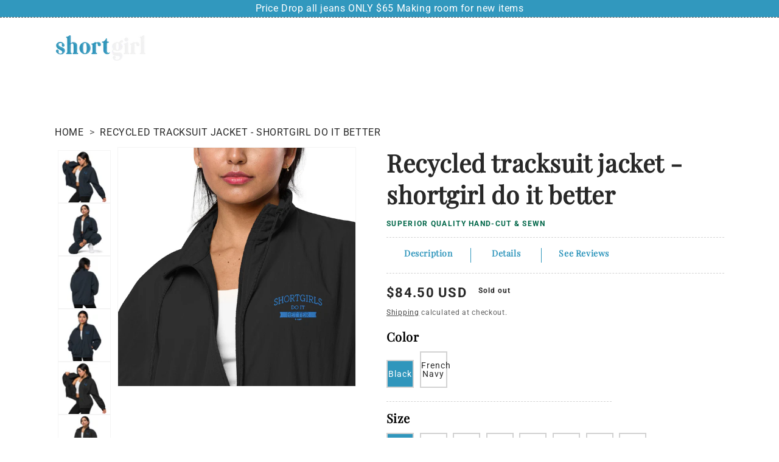

--- FILE ---
content_type: text/html; charset=utf-8
request_url: https://shortgrl.com/products/recycled-tracksuit-jacket-shortgirl-do-it-better
body_size: 40789
content:
<!doctype html>
<html class="no-js" lang="en">
  <head>

    
        <link rel="preload" href="//shortgrl.com/cdn/shop/products/recycled-tracksuit-jacket-french-navy-zoomed-in-62de484316ff2.jpg?v=1658734707">
    
        <link rel="preload" href="//shortgrl.com/cdn/shop/products/recycled-tracksuit-jacket-black-front-62de484318279.jpg?v=1658734709">
    
        <link rel="preload" href="//shortgrl.com/cdn/shop/products/recycled-tracksuit-jacket-black-back-62de48431831e.jpg?v=1658734710">
    
        <link rel="preload" href="//shortgrl.com/cdn/shop/products/recycled-tracksuit-jacket-black-front-2-62de4843184a5.jpg?v=1658734711">
    
        <link rel="preload" href="//shortgrl.com/cdn/shop/products/recycled-tracksuit-jacket-black-left-front-62de484318553.jpg?v=1658734712">
    
        <link rel="preload" href="//shortgrl.com/cdn/shop/products/recycled-tracksuit-jacket-black-zoomed-in-62de4843185fb.jpg?v=1658734713">
    
        <link rel="preload" href="//shortgrl.com/cdn/shop/products/recycled-tracksuit-jacket-french-navy-front-62de4843186c6.jpg?v=1658734715">
    
        <link rel="preload" href="//shortgrl.com/cdn/shop/products/recycled-tracksuit-jacket-french-navy-back-62de4843187ea.jpg?v=1658734716">
    
        <link rel="preload" href="//shortgrl.com/cdn/shop/products/recycled-tracksuit-jacket-french-navy-front-2-62de48431895b.jpg?v=1658734717">
    
        <link rel="preload" href="//shortgrl.com/cdn/shop/products/recycled-tracksuit-jacket-french-navy-left-front-62de484318a89.jpg?v=1658734718">
    



<script src="https://cdn.ecomposer.app/vendors/js/jquery.min.js"  crossorigin="anonymous" referrerpolicy="no-referrer"></script><!-- Google Ads Remarketing Tag By FeedArmy Version 2.12 START -->
<!-- FeedArmy tutorial found at https://feedarmy.com/adding-google-adwords-remarketing-tag-to-shopify/ -->

<!-- CODE SETTINGS START -->
<!-- CODE SETTINGS START -->

<!-- Please add your Google Ads Audience Source Tag ID -->


<!-- Please add your alpha2 code, you can find it here: https://help.shopify.com/en/api/custom-storefronts/storefront-api/reference/enum/countrycode -->


<!-- if you have prices such as 1,000.00 set below to true, if you have prices such as 1.000,00 set below to false -->


<!-- set your product id values are default, product_id, parent_id, sku-->


<!-- CODE SETTINGS END -->
<!-- CODE SETTINGS END -->

<!-- ------------------------------------ -->
<!-- DO NOT EDIT ANYTHING BELOW THIS LINE -->
<!-- Global site tag (gtag.js) - Ads. -->
<script async src="https://www.googletagmanager.com/gtag/js?id=AW-10926441902"></script>
<script>
  window.dataLayer = window.dataLayer || [];
  function gtag(){dataLayer.push(arguments);}
  gtag('js', new Date());
  gtag('config', 'AW-10926441902');
</script>
<!-- Global site tag (gtag.js) - Ads. -->



<script>
  gtag('event', 'view_item', {
    'send_to': 'AW-10926441902',
	'value': 84.50,
	
    'items': [{
		
			'id': 'shopify_US_7795169886425_43108050501849',
		
      'google_business_vertical': 'retail'
    }]
	
  });
</script>
<!-- Google Ads Remarketing Tag By FeedArmy Version 2.12 END -->
    <!-- Global site tag (gtag.js) - Google Analytics -->
<script async src="https://www.googletagmanager.com/gtag/js?id=UA-230578641-1"></script>
<script>
  window.dataLayer = window.dataLayer || [];
  function gtag(){dataLayer.push(arguments);}
  gtag('js', new Date());

  gtag('config', 'UA-230578641-1');
</script>

    <!-- Google Tag Manager -->
<script>(function(w,d,s,l,i){w[l]=w[l]||[];w[l].push({'gtm.start':
new Date().getTime(),event:'gtm.js'});var f=d.getElementsByTagName(s)[0],
j=d.createElement(s),dl=l!='dataLayer'?'&l='+l:'';j.async=true;j.src=
'https://www.googletagmanager.com/gtm.js?id='+i+dl;f.parentNode.insertBefore(j,f);
})(window,document,'script','dataLayer','GTM-KSP7K9D');</script>
<!-- End Google Tag Manager -->
    
    <meta charset="utf-8">
    <meta http-equiv="X-UA-Compatible" content="IE=edge">
    <meta name="viewport" content="width=device-width,initial-scale=1">
    <meta name="theme-color" content="">
    <link rel="canonical" href="https://shortgrl.com/products/recycled-tracksuit-jacket-shortgirl-do-it-better">
    <link rel="preconnect" href="https://cdn.shopify.com" crossorigin>
    <link href="https://cdn.jsdelivr.net/npm/bootstrap@5.1.3/dist/css/bootstrap.min.css" rel="stylesheet" integrity="sha384-1BmE4kWBq78iYhFldvKuhfTAU6auU8tT94WrHftjDbrCEXSU1oBoqyl2QvZ6jIW3" crossorigin="anonymous">
    <script src="https://kit.fontawesome.com/0743185449.js" crossorigin="anonymous"></script><link rel="icon" type="image/png" href="//shortgrl.com/cdn/shop/files/shortgirl_Favicon.png?crop=center&height=32&v=1655054920&width=32"><link rel="preconnect" href="https://fonts.shopifycdn.com" crossorigin><title>
      Recycled tracksuit jacket - shortgirl do it better
</title>

    
      <meta name="description" content="If there’s a clothing item that pairs well with a wide range of colors and styles, it’s the tracksuit jacket. Pair it with a pencil skirt or office pants to create a formal attire or mix it with your favorite tank top for a sleek everyday look. You can even wear the tracksuit jacket to the gym! The recycled tracksuit j">
    

    

<meta property="og:site_name" content="shortgirl">
<meta property="og:url" content="https://shortgrl.com/products/recycled-tracksuit-jacket-shortgirl-do-it-better">
<meta property="og:title" content="Recycled tracksuit jacket - shortgirl do it better">
<meta property="og:type" content="product">
<meta property="og:description" content="If there’s a clothing item that pairs well with a wide range of colors and styles, it’s the tracksuit jacket. Pair it with a pencil skirt or office pants to create a formal attire or mix it with your favorite tank top for a sleek everyday look. You can even wear the tracksuit jacket to the gym! The recycled tracksuit j"><meta property="og:image" content="http://shortgrl.com/cdn/shop/products/recycled-tracksuit-jacket-french-navy-zoomed-in-62de484316ff2.jpg?v=1658734707">
  <meta property="og:image:secure_url" content="https://shortgrl.com/cdn/shop/products/recycled-tracksuit-jacket-french-navy-zoomed-in-62de484316ff2.jpg?v=1658734707">
  <meta property="og:image:width" content="2000">
  <meta property="og:image:height" content="2000"><meta property="og:price:amount" content="84.50">
  <meta property="og:price:currency" content="USD"><meta name="twitter:site" content="@shortgrl1"><meta name="twitter:card" content="summary_large_image">
<meta name="twitter:title" content="Recycled tracksuit jacket - shortgirl do it better">
<meta name="twitter:description" content="If there’s a clothing item that pairs well with a wide range of colors and styles, it’s the tracksuit jacket. Pair it with a pencil skirt or office pants to create a formal attire or mix it with your favorite tank top for a sleek everyday look. You can even wear the tracksuit jacket to the gym! The recycled tracksuit j">


    <script src="//shortgrl.com/cdn/shop/t/2/assets/global.js?v=24850326154503943211652294726" defer="defer"></script>
    <script>window.performance && window.performance.mark && window.performance.mark('shopify.content_for_header.start');</script><meta name="facebook-domain-verification" content="owle7w5ldkrke52rdew2s2oxlg58uo">
<meta name="google-site-verification" content="nP8KkG208SXmznmWSJgRnLgio5hov0gKfUvHMu_oNVI">
<meta id="shopify-digital-wallet" name="shopify-digital-wallet" content="/62380343513/digital_wallets/dialog">
<meta name="shopify-checkout-api-token" content="63a4f4a84d7261c41266ed64fd711d1a">
<meta id="in-context-paypal-metadata" data-shop-id="62380343513" data-venmo-supported="false" data-environment="production" data-locale="en_US" data-paypal-v4="true" data-currency="USD">
<link rel="alternate" type="application/json+oembed" href="https://shortgrl.com/products/recycled-tracksuit-jacket-shortgirl-do-it-better.oembed">
<script async="async" src="/checkouts/internal/preloads.js?locale=en-US"></script>
<link rel="preconnect" href="https://shop.app" crossorigin="anonymous">
<script async="async" src="https://shop.app/checkouts/internal/preloads.js?locale=en-US&shop_id=62380343513" crossorigin="anonymous"></script>
<script id="apple-pay-shop-capabilities" type="application/json">{"shopId":62380343513,"countryCode":"US","currencyCode":"USD","merchantCapabilities":["supports3DS"],"merchantId":"gid:\/\/shopify\/Shop\/62380343513","merchantName":"shortgirl","requiredBillingContactFields":["postalAddress","email"],"requiredShippingContactFields":["postalAddress","email"],"shippingType":"shipping","supportedNetworks":["visa","masterCard","amex","discover","elo","jcb"],"total":{"type":"pending","label":"shortgirl","amount":"1.00"},"shopifyPaymentsEnabled":true,"supportsSubscriptions":true}</script>
<script id="shopify-features" type="application/json">{"accessToken":"63a4f4a84d7261c41266ed64fd711d1a","betas":["rich-media-storefront-analytics"],"domain":"shortgrl.com","predictiveSearch":true,"shopId":62380343513,"locale":"en"}</script>
<script>var Shopify = Shopify || {};
Shopify.shop = "shortgrljeans.myshopify.com";
Shopify.locale = "en";
Shopify.currency = {"active":"USD","rate":"1.0"};
Shopify.country = "US";
Shopify.theme = {"name":"Updated copy of Dawn","id":132607443161,"schema_name":"Dawn","schema_version":"5.0.0","theme_store_id":887,"role":"main"};
Shopify.theme.handle = "null";
Shopify.theme.style = {"id":null,"handle":null};
Shopify.cdnHost = "shortgrl.com/cdn";
Shopify.routes = Shopify.routes || {};
Shopify.routes.root = "/";</script>
<script type="module">!function(o){(o.Shopify=o.Shopify||{}).modules=!0}(window);</script>
<script>!function(o){function n(){var o=[];function n(){o.push(Array.prototype.slice.apply(arguments))}return n.q=o,n}var t=o.Shopify=o.Shopify||{};t.loadFeatures=n(),t.autoloadFeatures=n()}(window);</script>
<script>
  window.ShopifyPay = window.ShopifyPay || {};
  window.ShopifyPay.apiHost = "shop.app\/pay";
  window.ShopifyPay.redirectState = null;
</script>
<script id="shop-js-analytics" type="application/json">{"pageType":"product"}</script>
<script defer="defer" async type="module" src="//shortgrl.com/cdn/shopifycloud/shop-js/modules/v2/client.init-shop-cart-sync_C5BV16lS.en.esm.js"></script>
<script defer="defer" async type="module" src="//shortgrl.com/cdn/shopifycloud/shop-js/modules/v2/chunk.common_CygWptCX.esm.js"></script>
<script type="module">
  await import("//shortgrl.com/cdn/shopifycloud/shop-js/modules/v2/client.init-shop-cart-sync_C5BV16lS.en.esm.js");
await import("//shortgrl.com/cdn/shopifycloud/shop-js/modules/v2/chunk.common_CygWptCX.esm.js");

  window.Shopify.SignInWithShop?.initShopCartSync?.({"fedCMEnabled":true,"windoidEnabled":true});

</script>
<script defer="defer" async type="module" src="//shortgrl.com/cdn/shopifycloud/shop-js/modules/v2/client.payment-terms_CZxnsJam.en.esm.js"></script>
<script defer="defer" async type="module" src="//shortgrl.com/cdn/shopifycloud/shop-js/modules/v2/chunk.common_CygWptCX.esm.js"></script>
<script defer="defer" async type="module" src="//shortgrl.com/cdn/shopifycloud/shop-js/modules/v2/chunk.modal_D71HUcav.esm.js"></script>
<script type="module">
  await import("//shortgrl.com/cdn/shopifycloud/shop-js/modules/v2/client.payment-terms_CZxnsJam.en.esm.js");
await import("//shortgrl.com/cdn/shopifycloud/shop-js/modules/v2/chunk.common_CygWptCX.esm.js");
await import("//shortgrl.com/cdn/shopifycloud/shop-js/modules/v2/chunk.modal_D71HUcav.esm.js");

  
</script>
<script>
  window.Shopify = window.Shopify || {};
  if (!window.Shopify.featureAssets) window.Shopify.featureAssets = {};
  window.Shopify.featureAssets['shop-js'] = {"shop-cart-sync":["modules/v2/client.shop-cart-sync_ZFArdW7E.en.esm.js","modules/v2/chunk.common_CygWptCX.esm.js"],"init-fed-cm":["modules/v2/client.init-fed-cm_CmiC4vf6.en.esm.js","modules/v2/chunk.common_CygWptCX.esm.js"],"shop-button":["modules/v2/client.shop-button_tlx5R9nI.en.esm.js","modules/v2/chunk.common_CygWptCX.esm.js"],"shop-cash-offers":["modules/v2/client.shop-cash-offers_DOA2yAJr.en.esm.js","modules/v2/chunk.common_CygWptCX.esm.js","modules/v2/chunk.modal_D71HUcav.esm.js"],"init-windoid":["modules/v2/client.init-windoid_sURxWdc1.en.esm.js","modules/v2/chunk.common_CygWptCX.esm.js"],"shop-toast-manager":["modules/v2/client.shop-toast-manager_ClPi3nE9.en.esm.js","modules/v2/chunk.common_CygWptCX.esm.js"],"init-shop-email-lookup-coordinator":["modules/v2/client.init-shop-email-lookup-coordinator_B8hsDcYM.en.esm.js","modules/v2/chunk.common_CygWptCX.esm.js"],"init-shop-cart-sync":["modules/v2/client.init-shop-cart-sync_C5BV16lS.en.esm.js","modules/v2/chunk.common_CygWptCX.esm.js"],"avatar":["modules/v2/client.avatar_BTnouDA3.en.esm.js"],"pay-button":["modules/v2/client.pay-button_FdsNuTd3.en.esm.js","modules/v2/chunk.common_CygWptCX.esm.js"],"init-customer-accounts":["modules/v2/client.init-customer-accounts_DxDtT_ad.en.esm.js","modules/v2/client.shop-login-button_C5VAVYt1.en.esm.js","modules/v2/chunk.common_CygWptCX.esm.js","modules/v2/chunk.modal_D71HUcav.esm.js"],"init-shop-for-new-customer-accounts":["modules/v2/client.init-shop-for-new-customer-accounts_ChsxoAhi.en.esm.js","modules/v2/client.shop-login-button_C5VAVYt1.en.esm.js","modules/v2/chunk.common_CygWptCX.esm.js","modules/v2/chunk.modal_D71HUcav.esm.js"],"shop-login-button":["modules/v2/client.shop-login-button_C5VAVYt1.en.esm.js","modules/v2/chunk.common_CygWptCX.esm.js","modules/v2/chunk.modal_D71HUcav.esm.js"],"init-customer-accounts-sign-up":["modules/v2/client.init-customer-accounts-sign-up_CPSyQ0Tj.en.esm.js","modules/v2/client.shop-login-button_C5VAVYt1.en.esm.js","modules/v2/chunk.common_CygWptCX.esm.js","modules/v2/chunk.modal_D71HUcav.esm.js"],"shop-follow-button":["modules/v2/client.shop-follow-button_Cva4Ekp9.en.esm.js","modules/v2/chunk.common_CygWptCX.esm.js","modules/v2/chunk.modal_D71HUcav.esm.js"],"checkout-modal":["modules/v2/client.checkout-modal_BPM8l0SH.en.esm.js","modules/v2/chunk.common_CygWptCX.esm.js","modules/v2/chunk.modal_D71HUcav.esm.js"],"lead-capture":["modules/v2/client.lead-capture_Bi8yE_yS.en.esm.js","modules/v2/chunk.common_CygWptCX.esm.js","modules/v2/chunk.modal_D71HUcav.esm.js"],"shop-login":["modules/v2/client.shop-login_D6lNrXab.en.esm.js","modules/v2/chunk.common_CygWptCX.esm.js","modules/v2/chunk.modal_D71HUcav.esm.js"],"payment-terms":["modules/v2/client.payment-terms_CZxnsJam.en.esm.js","modules/v2/chunk.common_CygWptCX.esm.js","modules/v2/chunk.modal_D71HUcav.esm.js"]};
</script>
<script>(function() {
  var isLoaded = false;
  function asyncLoad() {
    if (isLoaded) return;
    isLoaded = true;
    var urls = ["https:\/\/static.klaviyo.com\/onsite\/js\/klaviyo.js?company_id=StZkaH\u0026shop=shortgrljeans.myshopify.com","https:\/\/static.klaviyo.com\/onsite\/js\/klaviyo.js?company_id=StZkaH\u0026shop=shortgrljeans.myshopify.com","\/\/cdn.shopify.com\/proxy\/eefb0cb34128b926e839c14cf3f2c530e4736757a80ddd6eb32299844b625ca9\/static.cdn.printful.com\/static\/js\/external\/shopify-product-customizer.js?v=0.28\u0026shop=shortgrljeans.myshopify.com\u0026sp-cache-control=cHVibGljLCBtYXgtYWdlPTkwMA"];
    for (var i = 0; i < urls.length; i++) {
      var s = document.createElement('script');
      s.type = 'text/javascript';
      s.async = true;
      s.src = urls[i];
      var x = document.getElementsByTagName('script')[0];
      x.parentNode.insertBefore(s, x);
    }
  };
  if(window.attachEvent) {
    window.attachEvent('onload', asyncLoad);
  } else {
    window.addEventListener('load', asyncLoad, false);
  }
})();</script>
<script id="__st">var __st={"a":62380343513,"offset":-18000,"reqid":"3264d1fb-2ea3-4c9f-8b60-346ae206225a-1768816903","pageurl":"shortgrl.com\/products\/recycled-tracksuit-jacket-shortgirl-do-it-better","u":"fa2c8187d47e","p":"product","rtyp":"product","rid":7795169886425};</script>
<script>window.ShopifyPaypalV4VisibilityTracking = true;</script>
<script id="captcha-bootstrap">!function(){'use strict';const t='contact',e='account',n='new_comment',o=[[t,t],['blogs',n],['comments',n],[t,'customer']],c=[[e,'customer_login'],[e,'guest_login'],[e,'recover_customer_password'],[e,'create_customer']],r=t=>t.map((([t,e])=>`form[action*='/${t}']:not([data-nocaptcha='true']) input[name='form_type'][value='${e}']`)).join(','),a=t=>()=>t?[...document.querySelectorAll(t)].map((t=>t.form)):[];function s(){const t=[...o],e=r(t);return a(e)}const i='password',u='form_key',d=['recaptcha-v3-token','g-recaptcha-response','h-captcha-response',i],f=()=>{try{return window.sessionStorage}catch{return}},m='__shopify_v',_=t=>t.elements[u];function p(t,e,n=!1){try{const o=window.sessionStorage,c=JSON.parse(o.getItem(e)),{data:r}=function(t){const{data:e,action:n}=t;return t[m]||n?{data:e,action:n}:{data:t,action:n}}(c);for(const[e,n]of Object.entries(r))t.elements[e]&&(t.elements[e].value=n);n&&o.removeItem(e)}catch(o){console.error('form repopulation failed',{error:o})}}const l='form_type',E='cptcha';function T(t){t.dataset[E]=!0}const w=window,h=w.document,L='Shopify',v='ce_forms',y='captcha';let A=!1;((t,e)=>{const n=(g='f06e6c50-85a8-45c8-87d0-21a2b65856fe',I='https://cdn.shopify.com/shopifycloud/storefront-forms-hcaptcha/ce_storefront_forms_captcha_hcaptcha.v1.5.2.iife.js',D={infoText:'Protected by hCaptcha',privacyText:'Privacy',termsText:'Terms'},(t,e,n)=>{const o=w[L][v],c=o.bindForm;if(c)return c(t,g,e,D).then(n);var r;o.q.push([[t,g,e,D],n]),r=I,A||(h.body.append(Object.assign(h.createElement('script'),{id:'captcha-provider',async:!0,src:r})),A=!0)});var g,I,D;w[L]=w[L]||{},w[L][v]=w[L][v]||{},w[L][v].q=[],w[L][y]=w[L][y]||{},w[L][y].protect=function(t,e){n(t,void 0,e),T(t)},Object.freeze(w[L][y]),function(t,e,n,w,h,L){const[v,y,A,g]=function(t,e,n){const i=e?o:[],u=t?c:[],d=[...i,...u],f=r(d),m=r(i),_=r(d.filter((([t,e])=>n.includes(e))));return[a(f),a(m),a(_),s()]}(w,h,L),I=t=>{const e=t.target;return e instanceof HTMLFormElement?e:e&&e.form},D=t=>v().includes(t);t.addEventListener('submit',(t=>{const e=I(t);if(!e)return;const n=D(e)&&!e.dataset.hcaptchaBound&&!e.dataset.recaptchaBound,o=_(e),c=g().includes(e)&&(!o||!o.value);(n||c)&&t.preventDefault(),c&&!n&&(function(t){try{if(!f())return;!function(t){const e=f();if(!e)return;const n=_(t);if(!n)return;const o=n.value;o&&e.removeItem(o)}(t);const e=Array.from(Array(32),(()=>Math.random().toString(36)[2])).join('');!function(t,e){_(t)||t.append(Object.assign(document.createElement('input'),{type:'hidden',name:u})),t.elements[u].value=e}(t,e),function(t,e){const n=f();if(!n)return;const o=[...t.querySelectorAll(`input[type='${i}']`)].map((({name:t})=>t)),c=[...d,...o],r={};for(const[a,s]of new FormData(t).entries())c.includes(a)||(r[a]=s);n.setItem(e,JSON.stringify({[m]:1,action:t.action,data:r}))}(t,e)}catch(e){console.error('failed to persist form',e)}}(e),e.submit())}));const S=(t,e)=>{t&&!t.dataset[E]&&(n(t,e.some((e=>e===t))),T(t))};for(const o of['focusin','change'])t.addEventListener(o,(t=>{const e=I(t);D(e)&&S(e,y())}));const B=e.get('form_key'),M=e.get(l),P=B&&M;t.addEventListener('DOMContentLoaded',(()=>{const t=y();if(P)for(const e of t)e.elements[l].value===M&&p(e,B);[...new Set([...A(),...v().filter((t=>'true'===t.dataset.shopifyCaptcha))])].forEach((e=>S(e,t)))}))}(h,new URLSearchParams(w.location.search),n,t,e,['guest_login'])})(!0,!0)}();</script>
<script integrity="sha256-4kQ18oKyAcykRKYeNunJcIwy7WH5gtpwJnB7kiuLZ1E=" data-source-attribution="shopify.loadfeatures" defer="defer" src="//shortgrl.com/cdn/shopifycloud/storefront/assets/storefront/load_feature-a0a9edcb.js" crossorigin="anonymous"></script>
<script crossorigin="anonymous" defer="defer" src="//shortgrl.com/cdn/shopifycloud/storefront/assets/shopify_pay/storefront-65b4c6d7.js?v=20250812"></script>
<script data-source-attribution="shopify.dynamic_checkout.dynamic.init">var Shopify=Shopify||{};Shopify.PaymentButton=Shopify.PaymentButton||{isStorefrontPortableWallets:!0,init:function(){window.Shopify.PaymentButton.init=function(){};var t=document.createElement("script");t.src="https://shortgrl.com/cdn/shopifycloud/portable-wallets/latest/portable-wallets.en.js",t.type="module",document.head.appendChild(t)}};
</script>
<script data-source-attribution="shopify.dynamic_checkout.buyer_consent">
  function portableWalletsHideBuyerConsent(e){var t=document.getElementById("shopify-buyer-consent"),n=document.getElementById("shopify-subscription-policy-button");t&&n&&(t.classList.add("hidden"),t.setAttribute("aria-hidden","true"),n.removeEventListener("click",e))}function portableWalletsShowBuyerConsent(e){var t=document.getElementById("shopify-buyer-consent"),n=document.getElementById("shopify-subscription-policy-button");t&&n&&(t.classList.remove("hidden"),t.removeAttribute("aria-hidden"),n.addEventListener("click",e))}window.Shopify?.PaymentButton&&(window.Shopify.PaymentButton.hideBuyerConsent=portableWalletsHideBuyerConsent,window.Shopify.PaymentButton.showBuyerConsent=portableWalletsShowBuyerConsent);
</script>
<script>
  function portableWalletsCleanup(e){e&&e.src&&console.error("Failed to load portable wallets script "+e.src);var t=document.querySelectorAll("shopify-accelerated-checkout .shopify-payment-button__skeleton, shopify-accelerated-checkout-cart .wallet-cart-button__skeleton"),e=document.getElementById("shopify-buyer-consent");for(let e=0;e<t.length;e++)t[e].remove();e&&e.remove()}function portableWalletsNotLoadedAsModule(e){e instanceof ErrorEvent&&"string"==typeof e.message&&e.message.includes("import.meta")&&"string"==typeof e.filename&&e.filename.includes("portable-wallets")&&(window.removeEventListener("error",portableWalletsNotLoadedAsModule),window.Shopify.PaymentButton.failedToLoad=e,"loading"===document.readyState?document.addEventListener("DOMContentLoaded",window.Shopify.PaymentButton.init):window.Shopify.PaymentButton.init())}window.addEventListener("error",portableWalletsNotLoadedAsModule);
</script>

<script type="module" src="https://shortgrl.com/cdn/shopifycloud/portable-wallets/latest/portable-wallets.en.js" onError="portableWalletsCleanup(this)" crossorigin="anonymous"></script>
<script nomodule>
  document.addEventListener("DOMContentLoaded", portableWalletsCleanup);
</script>

<link id="shopify-accelerated-checkout-styles" rel="stylesheet" media="screen" href="https://shortgrl.com/cdn/shopifycloud/portable-wallets/latest/accelerated-checkout-backwards-compat.css" crossorigin="anonymous">
<style id="shopify-accelerated-checkout-cart">
        #shopify-buyer-consent {
  margin-top: 1em;
  display: inline-block;
  width: 100%;
}

#shopify-buyer-consent.hidden {
  display: none;
}

#shopify-subscription-policy-button {
  background: none;
  border: none;
  padding: 0;
  text-decoration: underline;
  font-size: inherit;
  cursor: pointer;
}

#shopify-subscription-policy-button::before {
  box-shadow: none;
}

      </style>
<script id="sections-script" data-sections="header,footer" defer="defer" src="//shortgrl.com/cdn/shop/t/2/compiled_assets/scripts.js?v=1303"></script>
<script>window.performance && window.performance.mark && window.performance.mark('shopify.content_for_header.end');</script>


    <style data-shopify>
      @font-face {
  font-family: Roboto;
  font-weight: 400;
  font-style: normal;
  font-display: swap;
  src: url("//shortgrl.com/cdn/fonts/roboto/roboto_n4.2019d890f07b1852f56ce63ba45b2db45d852cba.woff2") format("woff2"),
       url("//shortgrl.com/cdn/fonts/roboto/roboto_n4.238690e0007583582327135619c5f7971652fa9d.woff") format("woff");
}

      @font-face {
  font-family: Roboto;
  font-weight: 700;
  font-style: normal;
  font-display: swap;
  src: url("//shortgrl.com/cdn/fonts/roboto/roboto_n7.f38007a10afbbde8976c4056bfe890710d51dec2.woff2") format("woff2"),
       url("//shortgrl.com/cdn/fonts/roboto/roboto_n7.94bfdd3e80c7be00e128703d245c207769d763f9.woff") format("woff");
}

      @font-face {
  font-family: Roboto;
  font-weight: 400;
  font-style: italic;
  font-display: swap;
  src: url("//shortgrl.com/cdn/fonts/roboto/roboto_i4.57ce898ccda22ee84f49e6b57ae302250655e2d4.woff2") format("woff2"),
       url("//shortgrl.com/cdn/fonts/roboto/roboto_i4.b21f3bd061cbcb83b824ae8c7671a82587b264bf.woff") format("woff");
}

      @font-face {
  font-family: Roboto;
  font-weight: 700;
  font-style: italic;
  font-display: swap;
  src: url("//shortgrl.com/cdn/fonts/roboto/roboto_i7.7ccaf9410746f2c53340607c42c43f90a9005937.woff2") format("woff2"),
       url("//shortgrl.com/cdn/fonts/roboto/roboto_i7.49ec21cdd7148292bffea74c62c0df6e93551516.woff") format("woff");
}

      @font-face {
  font-family: "Playfair Display";
  font-weight: 400;
  font-style: normal;
  font-display: swap;
  src: url("//shortgrl.com/cdn/fonts/playfair_display/playfairdisplay_n4.9980f3e16959dc89137cc1369bfc3ae98af1deb9.woff2") format("woff2"),
       url("//shortgrl.com/cdn/fonts/playfair_display/playfairdisplay_n4.c562b7c8e5637886a811d2a017f9e023166064ee.woff") format("woff");
}


      :root {
        --font-body-family: Roboto, sans-serif;
        --font-body-style: normal;
        --font-body-weight: 400;
        --font-body-weight-bold: 700;

        --font-heading-family: "Playfair Display", serif;
        --font-heading-style: normal;
        --font-heading-weight: 400;

        --font-body-scale: 1.0;
        --font-heading-scale: 1.0;

        --color-base-text: 40, 40, 40;
        --color-shadow: 40, 40, 40;
        --color-base-background-1: 255, 255, 255;
        --color-base-background-2: 243, 243, 243;
        --color-base-solid-button-labels: 255, 255, 255;
        --color-base-outline-button-labels: 40, 40, 40;
        --color-base-accent-1: 40, 40, 40;
        --color-base-accent-2: 51, 79, 180;
        --payment-terms-background-color: #FFFFFF;

        --gradient-base-background-1: #FFFFFF;
        --gradient-base-background-2: #F3F3F3;
        --gradient-base-accent-1: #282828;
        --gradient-base-accent-2: #334FB4;

        --media-padding: px;
        --media-border-opacity: 0.05;
        --media-border-width: 1px;
        --media-radius: 0px;
        --media-shadow-opacity: 0.0;
        --media-shadow-horizontal-offset: 0px;
        --media-shadow-vertical-offset: 0px;
        --media-shadow-blur-radius: 0px;

        --page-width: 120rem;
        --page-width-margin: 0rem;

        --card-image-padding: 0.0rem;
        --card-corner-radius: 0.0rem;
        --card-text-alignment: left;
        --card-border-width: 0.0rem;
        --card-border-opacity: 0.0;
        --card-shadow-opacity: 0.1;
        --card-shadow-horizontal-offset: 0.0rem;
        --card-shadow-vertical-offset: 0.0rem;
        --card-shadow-blur-radius: 0.0rem;

        --badge-corner-radius: 4.0rem;

        --popup-border-width: 1px;
        --popup-border-opacity: 0.1;
        --popup-corner-radius: 0px;
        --popup-shadow-opacity: 0.0;
        --popup-shadow-horizontal-offset: 0px;
        --popup-shadow-vertical-offset: 0px;
        --popup-shadow-blur-radius: 0px;

        --drawer-border-width: 1px;
        --drawer-border-opacity: 0.1;
        --drawer-shadow-opacity: 0.0;
        --drawer-shadow-horizontal-offset: 0px;
        --drawer-shadow-vertical-offset: 0px;
        --drawer-shadow-blur-radius: 0px;

        --spacing-sections-desktop: 0px;
        --spacing-sections-mobile: 0px;

        --grid-desktop-vertical-spacing: 8px;
        --grid-desktop-horizontal-spacing: 8px;
        --grid-mobile-vertical-spacing: 4px;
        --grid-mobile-horizontal-spacing: 4px;

        --text-boxes-border-opacity: 0.0;
        --text-boxes-border-width: 0px;
        --text-boxes-radius: 0px;
        --text-boxes-shadow-opacity: 0.0;
        --text-boxes-shadow-horizontal-offset: 0px;
        --text-boxes-shadow-vertical-offset: 0px;
        --text-boxes-shadow-blur-radius: 0px;

        --buttons-radius: 0px;
        --buttons-radius-outset: 0px;
        --buttons-border-width: 1px;
        --buttons-border-opacity: 1.0;
        --buttons-shadow-opacity: 0.0;
        --buttons-shadow-horizontal-offset: 0px;
        --buttons-shadow-vertical-offset: 0px;
        --buttons-shadow-blur-radius: 0px;
        --buttons-border-offset: 0px;

        --inputs-radius: 0px;
        --inputs-border-width: 1px;
        --inputs-border-opacity: 0.55;
        --inputs-shadow-opacity: 0.0;
        --inputs-shadow-horizontal-offset: 0px;
        --inputs-margin-offset: 0px;
        --inputs-shadow-vertical-offset: 0px;
        --inputs-shadow-blur-radius: 0px;
        --inputs-radius-outset: 0px;

        --variant-pills-radius: 40px;
        --variant-pills-border-width: 1px;
        --variant-pills-border-opacity: 0.55;
        --variant-pills-shadow-opacity: 0.0;
        --variant-pills-shadow-horizontal-offset: 0px;
        --variant-pills-shadow-vertical-offset: 0px;
        --variant-pills-shadow-blur-radius: 0px;
      }

      *,
      *::before,
      *::after {
        box-sizing: inherit;
      }

      html {
        box-sizing: border-box;
        font-size: calc(var(--font-body-scale) * 62.5%);
        height: 100%;
      }

      body {
        display: grid;
        grid-template-rows: auto auto 1fr auto;
        grid-template-columns: 100%;
        min-height: 100%;
        margin: 0;
        font-size: 1.5rem;
        letter-spacing: 0.06rem;
        line-height: calc(1 + 0.8 / var(--font-body-scale));
        font-family: var(--font-body-family);
        font-style: var(--font-body-style);
        font-weight: var(--font-body-weight);
      }

      @media screen and (min-width: 750px) {
        body {
          font-size: 1.6rem;
        }
      }
    </style>

    <link href="//shortgrl.com/cdn/shop/t/2/assets/base.css?v=48980090688264685701654190276" rel="stylesheet" type="text/css" media="all" />
<link rel="preload" as="font" href="//shortgrl.com/cdn/fonts/roboto/roboto_n4.2019d890f07b1852f56ce63ba45b2db45d852cba.woff2" type="font/woff2" crossorigin><link rel="preload" as="font" href="//shortgrl.com/cdn/fonts/playfair_display/playfairdisplay_n4.9980f3e16959dc89137cc1369bfc3ae98af1deb9.woff2" type="font/woff2" crossorigin><link rel="stylesheet" href="//shortgrl.com/cdn/shop/t/2/assets/component-predictive-search.css?v=165644661289088488651652294722" media="print" onload="this.media='all'"><script>document.documentElement.className = document.documentElement.className.replace('no-js', 'js');
    if (Shopify.designMode) {
      document.documentElement.classList.add('shopify-design-mode');
    }
    </script>
    
    <meta name="google-site-verification" content="nP8KkG208SXmznmWSJgRnLgio5hov0gKfUvHMu_oNVI" />
  <!-- BEGIN app block: shopify://apps/yotpo-product-reviews/blocks/settings/eb7dfd7d-db44-4334-bc49-c893b51b36cf -->


<script type="text/javascript">
  (function e(){var e=document.createElement("script");
  e.type="text/javascript",e.async=true,
  e.src="//staticw2.yotpo.com/iLVCN1lpwSyXeGDS54SIb4WFGzp8PVTSLLlkHiWg/widget.js?lang=en";
  var t=document.getElementsByTagName("script")[0];
  t.parentNode.insertBefore(e,t)})();
</script>



  
<!-- END app block --><!-- BEGIN app block: shopify://apps/video-background/blocks/app-embed-block/e6aecb8b-653f-4b13-a30a-fa27a19689bb --><script>
    window.codeblackbelt = window.codeblackbelt || {};
    window.codeblackbelt.shop = window.codeblackbelt.shop || 'shortgrljeans.myshopify.com';
</script><script src="//cdn.codeblackbelt.com/widgets/video-background/main.min.js?version=2026011905-0500" async></script>
<!-- END app block --><link href="https://monorail-edge.shopifysvc.com" rel="dns-prefetch">
<script>(function(){if ("sendBeacon" in navigator && "performance" in window) {try {var session_token_from_headers = performance.getEntriesByType('navigation')[0].serverTiming.find(x => x.name == '_s').description;} catch {var session_token_from_headers = undefined;}var session_cookie_matches = document.cookie.match(/_shopify_s=([^;]*)/);var session_token_from_cookie = session_cookie_matches && session_cookie_matches.length === 2 ? session_cookie_matches[1] : "";var session_token = session_token_from_headers || session_token_from_cookie || "";function handle_abandonment_event(e) {var entries = performance.getEntries().filter(function(entry) {return /monorail-edge.shopifysvc.com/.test(entry.name);});if (!window.abandonment_tracked && entries.length === 0) {window.abandonment_tracked = true;var currentMs = Date.now();var navigation_start = performance.timing.navigationStart;var payload = {shop_id: 62380343513,url: window.location.href,navigation_start,duration: currentMs - navigation_start,session_token,page_type: "product"};window.navigator.sendBeacon("https://monorail-edge.shopifysvc.com/v1/produce", JSON.stringify({schema_id: "online_store_buyer_site_abandonment/1.1",payload: payload,metadata: {event_created_at_ms: currentMs,event_sent_at_ms: currentMs}}));}}window.addEventListener('pagehide', handle_abandonment_event);}}());</script>
<script id="web-pixels-manager-setup">(function e(e,d,r,n,o){if(void 0===o&&(o={}),!Boolean(null===(a=null===(i=window.Shopify)||void 0===i?void 0:i.analytics)||void 0===a?void 0:a.replayQueue)){var i,a;window.Shopify=window.Shopify||{};var t=window.Shopify;t.analytics=t.analytics||{};var s=t.analytics;s.replayQueue=[],s.publish=function(e,d,r){return s.replayQueue.push([e,d,r]),!0};try{self.performance.mark("wpm:start")}catch(e){}var l=function(){var e={modern:/Edge?\/(1{2}[4-9]|1[2-9]\d|[2-9]\d{2}|\d{4,})\.\d+(\.\d+|)|Firefox\/(1{2}[4-9]|1[2-9]\d|[2-9]\d{2}|\d{4,})\.\d+(\.\d+|)|Chrom(ium|e)\/(9{2}|\d{3,})\.\d+(\.\d+|)|(Maci|X1{2}).+ Version\/(15\.\d+|(1[6-9]|[2-9]\d|\d{3,})\.\d+)([,.]\d+|)( \(\w+\)|)( Mobile\/\w+|) Safari\/|Chrome.+OPR\/(9{2}|\d{3,})\.\d+\.\d+|(CPU[ +]OS|iPhone[ +]OS|CPU[ +]iPhone|CPU IPhone OS|CPU iPad OS)[ +]+(15[._]\d+|(1[6-9]|[2-9]\d|\d{3,})[._]\d+)([._]\d+|)|Android:?[ /-](13[3-9]|1[4-9]\d|[2-9]\d{2}|\d{4,})(\.\d+|)(\.\d+|)|Android.+Firefox\/(13[5-9]|1[4-9]\d|[2-9]\d{2}|\d{4,})\.\d+(\.\d+|)|Android.+Chrom(ium|e)\/(13[3-9]|1[4-9]\d|[2-9]\d{2}|\d{4,})\.\d+(\.\d+|)|SamsungBrowser\/([2-9]\d|\d{3,})\.\d+/,legacy:/Edge?\/(1[6-9]|[2-9]\d|\d{3,})\.\d+(\.\d+|)|Firefox\/(5[4-9]|[6-9]\d|\d{3,})\.\d+(\.\d+|)|Chrom(ium|e)\/(5[1-9]|[6-9]\d|\d{3,})\.\d+(\.\d+|)([\d.]+$|.*Safari\/(?![\d.]+ Edge\/[\d.]+$))|(Maci|X1{2}).+ Version\/(10\.\d+|(1[1-9]|[2-9]\d|\d{3,})\.\d+)([,.]\d+|)( \(\w+\)|)( Mobile\/\w+|) Safari\/|Chrome.+OPR\/(3[89]|[4-9]\d|\d{3,})\.\d+\.\d+|(CPU[ +]OS|iPhone[ +]OS|CPU[ +]iPhone|CPU IPhone OS|CPU iPad OS)[ +]+(10[._]\d+|(1[1-9]|[2-9]\d|\d{3,})[._]\d+)([._]\d+|)|Android:?[ /-](13[3-9]|1[4-9]\d|[2-9]\d{2}|\d{4,})(\.\d+|)(\.\d+|)|Mobile Safari.+OPR\/([89]\d|\d{3,})\.\d+\.\d+|Android.+Firefox\/(13[5-9]|1[4-9]\d|[2-9]\d{2}|\d{4,})\.\d+(\.\d+|)|Android.+Chrom(ium|e)\/(13[3-9]|1[4-9]\d|[2-9]\d{2}|\d{4,})\.\d+(\.\d+|)|Android.+(UC? ?Browser|UCWEB|U3)[ /]?(15\.([5-9]|\d{2,})|(1[6-9]|[2-9]\d|\d{3,})\.\d+)\.\d+|SamsungBrowser\/(5\.\d+|([6-9]|\d{2,})\.\d+)|Android.+MQ{2}Browser\/(14(\.(9|\d{2,})|)|(1[5-9]|[2-9]\d|\d{3,})(\.\d+|))(\.\d+|)|K[Aa][Ii]OS\/(3\.\d+|([4-9]|\d{2,})\.\d+)(\.\d+|)/},d=e.modern,r=e.legacy,n=navigator.userAgent;return n.match(d)?"modern":n.match(r)?"legacy":"unknown"}(),u="modern"===l?"modern":"legacy",c=(null!=n?n:{modern:"",legacy:""})[u],f=function(e){return[e.baseUrl,"/wpm","/b",e.hashVersion,"modern"===e.buildTarget?"m":"l",".js"].join("")}({baseUrl:d,hashVersion:r,buildTarget:u}),m=function(e){var d=e.version,r=e.bundleTarget,n=e.surface,o=e.pageUrl,i=e.monorailEndpoint;return{emit:function(e){var a=e.status,t=e.errorMsg,s=(new Date).getTime(),l=JSON.stringify({metadata:{event_sent_at_ms:s},events:[{schema_id:"web_pixels_manager_load/3.1",payload:{version:d,bundle_target:r,page_url:o,status:a,surface:n,error_msg:t},metadata:{event_created_at_ms:s}}]});if(!i)return console&&console.warn&&console.warn("[Web Pixels Manager] No Monorail endpoint provided, skipping logging."),!1;try{return self.navigator.sendBeacon.bind(self.navigator)(i,l)}catch(e){}var u=new XMLHttpRequest;try{return u.open("POST",i,!0),u.setRequestHeader("Content-Type","text/plain"),u.send(l),!0}catch(e){return console&&console.warn&&console.warn("[Web Pixels Manager] Got an unhandled error while logging to Monorail."),!1}}}}({version:r,bundleTarget:l,surface:e.surface,pageUrl:self.location.href,monorailEndpoint:e.monorailEndpoint});try{o.browserTarget=l,function(e){var d=e.src,r=e.async,n=void 0===r||r,o=e.onload,i=e.onerror,a=e.sri,t=e.scriptDataAttributes,s=void 0===t?{}:t,l=document.createElement("script"),u=document.querySelector("head"),c=document.querySelector("body");if(l.async=n,l.src=d,a&&(l.integrity=a,l.crossOrigin="anonymous"),s)for(var f in s)if(Object.prototype.hasOwnProperty.call(s,f))try{l.dataset[f]=s[f]}catch(e){}if(o&&l.addEventListener("load",o),i&&l.addEventListener("error",i),u)u.appendChild(l);else{if(!c)throw new Error("Did not find a head or body element to append the script");c.appendChild(l)}}({src:f,async:!0,onload:function(){if(!function(){var e,d;return Boolean(null===(d=null===(e=window.Shopify)||void 0===e?void 0:e.analytics)||void 0===d?void 0:d.initialized)}()){var d=window.webPixelsManager.init(e)||void 0;if(d){var r=window.Shopify.analytics;r.replayQueue.forEach((function(e){var r=e[0],n=e[1],o=e[2];d.publishCustomEvent(r,n,o)})),r.replayQueue=[],r.publish=d.publishCustomEvent,r.visitor=d.visitor,r.initialized=!0}}},onerror:function(){return m.emit({status:"failed",errorMsg:"".concat(f," has failed to load")})},sri:function(e){var d=/^sha384-[A-Za-z0-9+/=]+$/;return"string"==typeof e&&d.test(e)}(c)?c:"",scriptDataAttributes:o}),m.emit({status:"loading"})}catch(e){m.emit({status:"failed",errorMsg:(null==e?void 0:e.message)||"Unknown error"})}}})({shopId: 62380343513,storefrontBaseUrl: "https://shortgrl.com",extensionsBaseUrl: "https://extensions.shopifycdn.com/cdn/shopifycloud/web-pixels-manager",monorailEndpoint: "https://monorail-edge.shopifysvc.com/unstable/produce_batch",surface: "storefront-renderer",enabledBetaFlags: ["2dca8a86"],webPixelsConfigList: [{"id":"533528793","configuration":"{\"config\":\"{\\\"pixel_id\\\":\\\"GT-KTRJ5WV\\\",\\\"target_country\\\":\\\"US\\\",\\\"gtag_events\\\":[{\\\"type\\\":\\\"purchase\\\",\\\"action_label\\\":\\\"MC-PPKW201L9R\\\"},{\\\"type\\\":\\\"page_view\\\",\\\"action_label\\\":\\\"MC-PPKW201L9R\\\"},{\\\"type\\\":\\\"view_item\\\",\\\"action_label\\\":\\\"MC-PPKW201L9R\\\"}],\\\"enable_monitoring_mode\\\":false}\"}","eventPayloadVersion":"v1","runtimeContext":"OPEN","scriptVersion":"b2a88bafab3e21179ed38636efcd8a93","type":"APP","apiClientId":1780363,"privacyPurposes":[],"dataSharingAdjustments":{"protectedCustomerApprovalScopes":["read_customer_address","read_customer_email","read_customer_name","read_customer_personal_data","read_customer_phone"]}},{"id":"215843033","configuration":"{\"pixel_id\":\"505078421316807\",\"pixel_type\":\"facebook_pixel\",\"metaapp_system_user_token\":\"-\"}","eventPayloadVersion":"v1","runtimeContext":"OPEN","scriptVersion":"ca16bc87fe92b6042fbaa3acc2fbdaa6","type":"APP","apiClientId":2329312,"privacyPurposes":["ANALYTICS","MARKETING","SALE_OF_DATA"],"dataSharingAdjustments":{"protectedCustomerApprovalScopes":["read_customer_address","read_customer_email","read_customer_name","read_customer_personal_data","read_customer_phone"]}},{"id":"74875097","eventPayloadVersion":"v1","runtimeContext":"LAX","scriptVersion":"1","type":"CUSTOM","privacyPurposes":["ANALYTICS"],"name":"Google Analytics tag (migrated)"},{"id":"shopify-app-pixel","configuration":"{}","eventPayloadVersion":"v1","runtimeContext":"STRICT","scriptVersion":"0450","apiClientId":"shopify-pixel","type":"APP","privacyPurposes":["ANALYTICS","MARKETING"]},{"id":"shopify-custom-pixel","eventPayloadVersion":"v1","runtimeContext":"LAX","scriptVersion":"0450","apiClientId":"shopify-pixel","type":"CUSTOM","privacyPurposes":["ANALYTICS","MARKETING"]}],isMerchantRequest: false,initData: {"shop":{"name":"shortgirl","paymentSettings":{"currencyCode":"USD"},"myshopifyDomain":"shortgrljeans.myshopify.com","countryCode":"US","storefrontUrl":"https:\/\/shortgrl.com"},"customer":null,"cart":null,"checkout":null,"productVariants":[{"price":{"amount":84.5,"currencyCode":"USD"},"product":{"title":"Recycled tracksuit jacket - shortgirl do it better","vendor":"shortgirl","id":"7795169886425","untranslatedTitle":"Recycled tracksuit jacket - shortgirl do it better","url":"\/products\/recycled-tracksuit-jacket-shortgirl-do-it-better","type":""},"id":"43108050501849","image":{"src":"\/\/shortgrl.com\/cdn\/shop\/products\/recycled-tracksuit-jacket-black-zoomed-in-62de4843185fb.jpg?v=1658734713"},"sku":"4221907_13980","title":"Black \/ XXS","untranslatedTitle":"Black \/ XXS"},{"price":{"amount":84.5,"currencyCode":"USD"},"product":{"title":"Recycled tracksuit jacket - shortgirl do it better","vendor":"shortgirl","id":"7795169886425","untranslatedTitle":"Recycled tracksuit jacket - shortgirl do it better","url":"\/products\/recycled-tracksuit-jacket-shortgirl-do-it-better","type":""},"id":"43108050534617","image":{"src":"\/\/shortgrl.com\/cdn\/shop\/products\/recycled-tracksuit-jacket-black-zoomed-in-62de4843185fb.jpg?v=1658734713"},"sku":"4221907_13981","title":"Black \/ XS","untranslatedTitle":"Black \/ XS"},{"price":{"amount":84.5,"currencyCode":"USD"},"product":{"title":"Recycled tracksuit jacket - shortgirl do it better","vendor":"shortgirl","id":"7795169886425","untranslatedTitle":"Recycled tracksuit jacket - shortgirl do it better","url":"\/products\/recycled-tracksuit-jacket-shortgirl-do-it-better","type":""},"id":"43108050567385","image":{"src":"\/\/shortgrl.com\/cdn\/shop\/products\/recycled-tracksuit-jacket-black-zoomed-in-62de4843185fb.jpg?v=1658734713"},"sku":"4221907_13982","title":"Black \/ S","untranslatedTitle":"Black \/ S"},{"price":{"amount":84.5,"currencyCode":"USD"},"product":{"title":"Recycled tracksuit jacket - shortgirl do it better","vendor":"shortgirl","id":"7795169886425","untranslatedTitle":"Recycled tracksuit jacket - shortgirl do it better","url":"\/products\/recycled-tracksuit-jacket-shortgirl-do-it-better","type":""},"id":"43108050600153","image":{"src":"\/\/shortgrl.com\/cdn\/shop\/products\/recycled-tracksuit-jacket-black-zoomed-in-62de4843185fb.jpg?v=1658734713"},"sku":"4221907_13983","title":"Black \/ M","untranslatedTitle":"Black \/ M"},{"price":{"amount":84.5,"currencyCode":"USD"},"product":{"title":"Recycled tracksuit jacket - shortgirl do it better","vendor":"shortgirl","id":"7795169886425","untranslatedTitle":"Recycled tracksuit jacket - shortgirl do it better","url":"\/products\/recycled-tracksuit-jacket-shortgirl-do-it-better","type":""},"id":"43108050632921","image":{"src":"\/\/shortgrl.com\/cdn\/shop\/products\/recycled-tracksuit-jacket-black-zoomed-in-62de4843185fb.jpg?v=1658734713"},"sku":"4221907_13984","title":"Black \/ L","untranslatedTitle":"Black \/ L"},{"price":{"amount":84.5,"currencyCode":"USD"},"product":{"title":"Recycled tracksuit jacket - shortgirl do it better","vendor":"shortgirl","id":"7795169886425","untranslatedTitle":"Recycled tracksuit jacket - shortgirl do it better","url":"\/products\/recycled-tracksuit-jacket-shortgirl-do-it-better","type":""},"id":"43108050665689","image":{"src":"\/\/shortgrl.com\/cdn\/shop\/products\/recycled-tracksuit-jacket-black-zoomed-in-62de4843185fb.jpg?v=1658734713"},"sku":"4221907_13985","title":"Black \/ XL","untranslatedTitle":"Black \/ XL"},{"price":{"amount":84.5,"currencyCode":"USD"},"product":{"title":"Recycled tracksuit jacket - shortgirl do it better","vendor":"shortgirl","id":"7795169886425","untranslatedTitle":"Recycled tracksuit jacket - shortgirl do it better","url":"\/products\/recycled-tracksuit-jacket-shortgirl-do-it-better","type":""},"id":"43108050698457","image":{"src":"\/\/shortgrl.com\/cdn\/shop\/products\/recycled-tracksuit-jacket-black-zoomed-in-62de4843185fb.jpg?v=1658734713"},"sku":"4221907_13986","title":"Black \/ 2XL","untranslatedTitle":"Black \/ 2XL"},{"price":{"amount":84.5,"currencyCode":"USD"},"product":{"title":"Recycled tracksuit jacket - shortgirl do it better","vendor":"shortgirl","id":"7795169886425","untranslatedTitle":"Recycled tracksuit jacket - shortgirl do it better","url":"\/products\/recycled-tracksuit-jacket-shortgirl-do-it-better","type":""},"id":"43108050731225","image":{"src":"\/\/shortgrl.com\/cdn\/shop\/products\/recycled-tracksuit-jacket-black-zoomed-in-62de4843185fb.jpg?v=1658734713"},"sku":"4221907_13987","title":"Black \/ 3XL","untranslatedTitle":"Black \/ 3XL"},{"price":{"amount":84.5,"currencyCode":"USD"},"product":{"title":"Recycled tracksuit jacket - shortgirl do it better","vendor":"shortgirl","id":"7795169886425","untranslatedTitle":"Recycled tracksuit jacket - shortgirl do it better","url":"\/products\/recycled-tracksuit-jacket-shortgirl-do-it-better","type":""},"id":"43108050763993","image":{"src":"\/\/shortgrl.com\/cdn\/shop\/products\/recycled-tracksuit-jacket-french-navy-zoomed-in-62de484316ff2.jpg?v=1658734707"},"sku":"4221907_13988","title":"French Navy \/ XXS","untranslatedTitle":"French Navy \/ XXS"},{"price":{"amount":84.5,"currencyCode":"USD"},"product":{"title":"Recycled tracksuit jacket - shortgirl do it better","vendor":"shortgirl","id":"7795169886425","untranslatedTitle":"Recycled tracksuit jacket - shortgirl do it better","url":"\/products\/recycled-tracksuit-jacket-shortgirl-do-it-better","type":""},"id":"43108050796761","image":{"src":"\/\/shortgrl.com\/cdn\/shop\/products\/recycled-tracksuit-jacket-french-navy-zoomed-in-62de484316ff2.jpg?v=1658734707"},"sku":"4221907_13989","title":"French Navy \/ XS","untranslatedTitle":"French Navy \/ XS"},{"price":{"amount":84.5,"currencyCode":"USD"},"product":{"title":"Recycled tracksuit jacket - shortgirl do it better","vendor":"shortgirl","id":"7795169886425","untranslatedTitle":"Recycled tracksuit jacket - shortgirl do it better","url":"\/products\/recycled-tracksuit-jacket-shortgirl-do-it-better","type":""},"id":"43108050829529","image":{"src":"\/\/shortgrl.com\/cdn\/shop\/products\/recycled-tracksuit-jacket-french-navy-zoomed-in-62de484316ff2.jpg?v=1658734707"},"sku":"4221907_13990","title":"French Navy \/ S","untranslatedTitle":"French Navy \/ S"},{"price":{"amount":84.5,"currencyCode":"USD"},"product":{"title":"Recycled tracksuit jacket - shortgirl do it better","vendor":"shortgirl","id":"7795169886425","untranslatedTitle":"Recycled tracksuit jacket - shortgirl do it better","url":"\/products\/recycled-tracksuit-jacket-shortgirl-do-it-better","type":""},"id":"43108050862297","image":{"src":"\/\/shortgrl.com\/cdn\/shop\/products\/recycled-tracksuit-jacket-french-navy-zoomed-in-62de484316ff2.jpg?v=1658734707"},"sku":"4221907_13991","title":"French Navy \/ M","untranslatedTitle":"French Navy \/ M"},{"price":{"amount":84.5,"currencyCode":"USD"},"product":{"title":"Recycled tracksuit jacket - shortgirl do it better","vendor":"shortgirl","id":"7795169886425","untranslatedTitle":"Recycled tracksuit jacket - shortgirl do it better","url":"\/products\/recycled-tracksuit-jacket-shortgirl-do-it-better","type":""},"id":"43108050895065","image":{"src":"\/\/shortgrl.com\/cdn\/shop\/products\/recycled-tracksuit-jacket-french-navy-zoomed-in-62de484316ff2.jpg?v=1658734707"},"sku":"4221907_13992","title":"French Navy \/ L","untranslatedTitle":"French Navy \/ L"},{"price":{"amount":84.5,"currencyCode":"USD"},"product":{"title":"Recycled tracksuit jacket - shortgirl do it better","vendor":"shortgirl","id":"7795169886425","untranslatedTitle":"Recycled tracksuit jacket - shortgirl do it better","url":"\/products\/recycled-tracksuit-jacket-shortgirl-do-it-better","type":""},"id":"43108050927833","image":{"src":"\/\/shortgrl.com\/cdn\/shop\/products\/recycled-tracksuit-jacket-french-navy-zoomed-in-62de484316ff2.jpg?v=1658734707"},"sku":"4221907_13993","title":"French Navy \/ XL","untranslatedTitle":"French Navy \/ XL"},{"price":{"amount":84.5,"currencyCode":"USD"},"product":{"title":"Recycled tracksuit jacket - shortgirl do it better","vendor":"shortgirl","id":"7795169886425","untranslatedTitle":"Recycled tracksuit jacket - shortgirl do it better","url":"\/products\/recycled-tracksuit-jacket-shortgirl-do-it-better","type":""},"id":"43108050960601","image":{"src":"\/\/shortgrl.com\/cdn\/shop\/products\/recycled-tracksuit-jacket-french-navy-zoomed-in-62de484316ff2.jpg?v=1658734707"},"sku":"4221907_13994","title":"French Navy \/ 2XL","untranslatedTitle":"French Navy \/ 2XL"},{"price":{"amount":84.5,"currencyCode":"USD"},"product":{"title":"Recycled tracksuit jacket - shortgirl do it better","vendor":"shortgirl","id":"7795169886425","untranslatedTitle":"Recycled tracksuit jacket - shortgirl do it better","url":"\/products\/recycled-tracksuit-jacket-shortgirl-do-it-better","type":""},"id":"43108050993369","image":{"src":"\/\/shortgrl.com\/cdn\/shop\/products\/recycled-tracksuit-jacket-french-navy-zoomed-in-62de484316ff2.jpg?v=1658734707"},"sku":"4221907_13995","title":"French Navy \/ 3XL","untranslatedTitle":"French Navy \/ 3XL"}],"purchasingCompany":null},},"https://shortgrl.com/cdn","fcfee988w5aeb613cpc8e4bc33m6693e112",{"modern":"","legacy":""},{"shopId":"62380343513","storefrontBaseUrl":"https:\/\/shortgrl.com","extensionBaseUrl":"https:\/\/extensions.shopifycdn.com\/cdn\/shopifycloud\/web-pixels-manager","surface":"storefront-renderer","enabledBetaFlags":"[\"2dca8a86\"]","isMerchantRequest":"false","hashVersion":"fcfee988w5aeb613cpc8e4bc33m6693e112","publish":"custom","events":"[[\"page_viewed\",{}],[\"product_viewed\",{\"productVariant\":{\"price\":{\"amount\":84.5,\"currencyCode\":\"USD\"},\"product\":{\"title\":\"Recycled tracksuit jacket - shortgirl do it better\",\"vendor\":\"shortgirl\",\"id\":\"7795169886425\",\"untranslatedTitle\":\"Recycled tracksuit jacket - shortgirl do it better\",\"url\":\"\/products\/recycled-tracksuit-jacket-shortgirl-do-it-better\",\"type\":\"\"},\"id\":\"43108050501849\",\"image\":{\"src\":\"\/\/shortgrl.com\/cdn\/shop\/products\/recycled-tracksuit-jacket-black-zoomed-in-62de4843185fb.jpg?v=1658734713\"},\"sku\":\"4221907_13980\",\"title\":\"Black \/ XXS\",\"untranslatedTitle\":\"Black \/ XXS\"}}]]"});</script><script>
  window.ShopifyAnalytics = window.ShopifyAnalytics || {};
  window.ShopifyAnalytics.meta = window.ShopifyAnalytics.meta || {};
  window.ShopifyAnalytics.meta.currency = 'USD';
  var meta = {"product":{"id":7795169886425,"gid":"gid:\/\/shopify\/Product\/7795169886425","vendor":"shortgirl","type":"","handle":"recycled-tracksuit-jacket-shortgirl-do-it-better","variants":[{"id":43108050501849,"price":8450,"name":"Recycled tracksuit jacket - shortgirl do it better - Black \/ XXS","public_title":"Black \/ XXS","sku":"4221907_13980"},{"id":43108050534617,"price":8450,"name":"Recycled tracksuit jacket - shortgirl do it better - Black \/ XS","public_title":"Black \/ XS","sku":"4221907_13981"},{"id":43108050567385,"price":8450,"name":"Recycled tracksuit jacket - shortgirl do it better - Black \/ S","public_title":"Black \/ S","sku":"4221907_13982"},{"id":43108050600153,"price":8450,"name":"Recycled tracksuit jacket - shortgirl do it better - Black \/ M","public_title":"Black \/ M","sku":"4221907_13983"},{"id":43108050632921,"price":8450,"name":"Recycled tracksuit jacket - shortgirl do it better - Black \/ L","public_title":"Black \/ L","sku":"4221907_13984"},{"id":43108050665689,"price":8450,"name":"Recycled tracksuit jacket - shortgirl do it better - Black \/ XL","public_title":"Black \/ XL","sku":"4221907_13985"},{"id":43108050698457,"price":8450,"name":"Recycled tracksuit jacket - shortgirl do it better - Black \/ 2XL","public_title":"Black \/ 2XL","sku":"4221907_13986"},{"id":43108050731225,"price":8450,"name":"Recycled tracksuit jacket - shortgirl do it better - Black \/ 3XL","public_title":"Black \/ 3XL","sku":"4221907_13987"},{"id":43108050763993,"price":8450,"name":"Recycled tracksuit jacket - shortgirl do it better - French Navy \/ XXS","public_title":"French Navy \/ XXS","sku":"4221907_13988"},{"id":43108050796761,"price":8450,"name":"Recycled tracksuit jacket - shortgirl do it better - French Navy \/ XS","public_title":"French Navy \/ XS","sku":"4221907_13989"},{"id":43108050829529,"price":8450,"name":"Recycled tracksuit jacket - shortgirl do it better - French Navy \/ S","public_title":"French Navy \/ S","sku":"4221907_13990"},{"id":43108050862297,"price":8450,"name":"Recycled tracksuit jacket - shortgirl do it better - French Navy \/ M","public_title":"French Navy \/ M","sku":"4221907_13991"},{"id":43108050895065,"price":8450,"name":"Recycled tracksuit jacket - shortgirl do it better - French Navy \/ L","public_title":"French Navy \/ L","sku":"4221907_13992"},{"id":43108050927833,"price":8450,"name":"Recycled tracksuit jacket - shortgirl do it better - French Navy \/ XL","public_title":"French Navy \/ XL","sku":"4221907_13993"},{"id":43108050960601,"price":8450,"name":"Recycled tracksuit jacket - shortgirl do it better - French Navy \/ 2XL","public_title":"French Navy \/ 2XL","sku":"4221907_13994"},{"id":43108050993369,"price":8450,"name":"Recycled tracksuit jacket - shortgirl do it better - French Navy \/ 3XL","public_title":"French Navy \/ 3XL","sku":"4221907_13995"}],"remote":false},"page":{"pageType":"product","resourceType":"product","resourceId":7795169886425,"requestId":"3264d1fb-2ea3-4c9f-8b60-346ae206225a-1768816903"}};
  for (var attr in meta) {
    window.ShopifyAnalytics.meta[attr] = meta[attr];
  }
</script>
<script class="analytics">
  (function () {
    var customDocumentWrite = function(content) {
      var jquery = null;

      if (window.jQuery) {
        jquery = window.jQuery;
      } else if (window.Checkout && window.Checkout.$) {
        jquery = window.Checkout.$;
      }

      if (jquery) {
        jquery('body').append(content);
      }
    };

    var hasLoggedConversion = function(token) {
      if (token) {
        return document.cookie.indexOf('loggedConversion=' + token) !== -1;
      }
      return false;
    }

    var setCookieIfConversion = function(token) {
      if (token) {
        var twoMonthsFromNow = new Date(Date.now());
        twoMonthsFromNow.setMonth(twoMonthsFromNow.getMonth() + 2);

        document.cookie = 'loggedConversion=' + token + '; expires=' + twoMonthsFromNow;
      }
    }

    var trekkie = window.ShopifyAnalytics.lib = window.trekkie = window.trekkie || [];
    if (trekkie.integrations) {
      return;
    }
    trekkie.methods = [
      'identify',
      'page',
      'ready',
      'track',
      'trackForm',
      'trackLink'
    ];
    trekkie.factory = function(method) {
      return function() {
        var args = Array.prototype.slice.call(arguments);
        args.unshift(method);
        trekkie.push(args);
        return trekkie;
      };
    };
    for (var i = 0; i < trekkie.methods.length; i++) {
      var key = trekkie.methods[i];
      trekkie[key] = trekkie.factory(key);
    }
    trekkie.load = function(config) {
      trekkie.config = config || {};
      trekkie.config.initialDocumentCookie = document.cookie;
      var first = document.getElementsByTagName('script')[0];
      var script = document.createElement('script');
      script.type = 'text/javascript';
      script.onerror = function(e) {
        var scriptFallback = document.createElement('script');
        scriptFallback.type = 'text/javascript';
        scriptFallback.onerror = function(error) {
                var Monorail = {
      produce: function produce(monorailDomain, schemaId, payload) {
        var currentMs = new Date().getTime();
        var event = {
          schema_id: schemaId,
          payload: payload,
          metadata: {
            event_created_at_ms: currentMs,
            event_sent_at_ms: currentMs
          }
        };
        return Monorail.sendRequest("https://" + monorailDomain + "/v1/produce", JSON.stringify(event));
      },
      sendRequest: function sendRequest(endpointUrl, payload) {
        // Try the sendBeacon API
        if (window && window.navigator && typeof window.navigator.sendBeacon === 'function' && typeof window.Blob === 'function' && !Monorail.isIos12()) {
          var blobData = new window.Blob([payload], {
            type: 'text/plain'
          });

          if (window.navigator.sendBeacon(endpointUrl, blobData)) {
            return true;
          } // sendBeacon was not successful

        } // XHR beacon

        var xhr = new XMLHttpRequest();

        try {
          xhr.open('POST', endpointUrl);
          xhr.setRequestHeader('Content-Type', 'text/plain');
          xhr.send(payload);
        } catch (e) {
          console.log(e);
        }

        return false;
      },
      isIos12: function isIos12() {
        return window.navigator.userAgent.lastIndexOf('iPhone; CPU iPhone OS 12_') !== -1 || window.navigator.userAgent.lastIndexOf('iPad; CPU OS 12_') !== -1;
      }
    };
    Monorail.produce('monorail-edge.shopifysvc.com',
      'trekkie_storefront_load_errors/1.1',
      {shop_id: 62380343513,
      theme_id: 132607443161,
      app_name: "storefront",
      context_url: window.location.href,
      source_url: "//shortgrl.com/cdn/s/trekkie.storefront.cd680fe47e6c39ca5d5df5f0a32d569bc48c0f27.min.js"});

        };
        scriptFallback.async = true;
        scriptFallback.src = '//shortgrl.com/cdn/s/trekkie.storefront.cd680fe47e6c39ca5d5df5f0a32d569bc48c0f27.min.js';
        first.parentNode.insertBefore(scriptFallback, first);
      };
      script.async = true;
      script.src = '//shortgrl.com/cdn/s/trekkie.storefront.cd680fe47e6c39ca5d5df5f0a32d569bc48c0f27.min.js';
      first.parentNode.insertBefore(script, first);
    };
    trekkie.load(
      {"Trekkie":{"appName":"storefront","development":false,"defaultAttributes":{"shopId":62380343513,"isMerchantRequest":null,"themeId":132607443161,"themeCityHash":"11099554093848798459","contentLanguage":"en","currency":"USD","eventMetadataId":"0e56a84d-a179-44c4-8a37-7f0d3d76fc8e"},"isServerSideCookieWritingEnabled":true,"monorailRegion":"shop_domain","enabledBetaFlags":["65f19447"]},"Session Attribution":{},"S2S":{"facebookCapiEnabled":true,"source":"trekkie-storefront-renderer","apiClientId":580111}}
    );

    var loaded = false;
    trekkie.ready(function() {
      if (loaded) return;
      loaded = true;

      window.ShopifyAnalytics.lib = window.trekkie;

      var originalDocumentWrite = document.write;
      document.write = customDocumentWrite;
      try { window.ShopifyAnalytics.merchantGoogleAnalytics.call(this); } catch(error) {};
      document.write = originalDocumentWrite;

      window.ShopifyAnalytics.lib.page(null,{"pageType":"product","resourceType":"product","resourceId":7795169886425,"requestId":"3264d1fb-2ea3-4c9f-8b60-346ae206225a-1768816903","shopifyEmitted":true});

      var match = window.location.pathname.match(/checkouts\/(.+)\/(thank_you|post_purchase)/)
      var token = match? match[1]: undefined;
      if (!hasLoggedConversion(token)) {
        setCookieIfConversion(token);
        window.ShopifyAnalytics.lib.track("Viewed Product",{"currency":"USD","variantId":43108050501849,"productId":7795169886425,"productGid":"gid:\/\/shopify\/Product\/7795169886425","name":"Recycled tracksuit jacket - shortgirl do it better - Black \/ XXS","price":"84.50","sku":"4221907_13980","brand":"shortgirl","variant":"Black \/ XXS","category":"","nonInteraction":true,"remote":false},undefined,undefined,{"shopifyEmitted":true});
      window.ShopifyAnalytics.lib.track("monorail:\/\/trekkie_storefront_viewed_product\/1.1",{"currency":"USD","variantId":43108050501849,"productId":7795169886425,"productGid":"gid:\/\/shopify\/Product\/7795169886425","name":"Recycled tracksuit jacket - shortgirl do it better - Black \/ XXS","price":"84.50","sku":"4221907_13980","brand":"shortgirl","variant":"Black \/ XXS","category":"","nonInteraction":true,"remote":false,"referer":"https:\/\/shortgrl.com\/products\/recycled-tracksuit-jacket-shortgirl-do-it-better"});
      }
    });


        var eventsListenerScript = document.createElement('script');
        eventsListenerScript.async = true;
        eventsListenerScript.src = "//shortgrl.com/cdn/shopifycloud/storefront/assets/shop_events_listener-3da45d37.js";
        document.getElementsByTagName('head')[0].appendChild(eventsListenerScript);

})();</script>
  <script>
  if (!window.ga || (window.ga && typeof window.ga !== 'function')) {
    window.ga = function ga() {
      (window.ga.q = window.ga.q || []).push(arguments);
      if (window.Shopify && window.Shopify.analytics && typeof window.Shopify.analytics.publish === 'function') {
        window.Shopify.analytics.publish("ga_stub_called", {}, {sendTo: "google_osp_migration"});
      }
      console.error("Shopify's Google Analytics stub called with:", Array.from(arguments), "\nSee https://help.shopify.com/manual/promoting-marketing/pixels/pixel-migration#google for more information.");
    };
    if (window.Shopify && window.Shopify.analytics && typeof window.Shopify.analytics.publish === 'function') {
      window.Shopify.analytics.publish("ga_stub_initialized", {}, {sendTo: "google_osp_migration"});
    }
  }
</script>
<script
  defer
  src="https://shortgrl.com/cdn/shopifycloud/perf-kit/shopify-perf-kit-3.0.4.min.js"
  data-application="storefront-renderer"
  data-shop-id="62380343513"
  data-render-region="gcp-us-central1"
  data-page-type="product"
  data-theme-instance-id="132607443161"
  data-theme-name="Dawn"
  data-theme-version="5.0.0"
  data-monorail-region="shop_domain"
  data-resource-timing-sampling-rate="10"
  data-shs="true"
  data-shs-beacon="true"
  data-shs-export-with-fetch="true"
  data-shs-logs-sample-rate="1"
  data-shs-beacon-endpoint="https://shortgrl.com/api/collect"
></script>
</head>

  <body class="gradient"><div id="shopify-section-hura-announcement-bar" class="shopify-section"><div class="hura-announcement-bar swiper-container">
  <div class="hura-messages swiper-wrapper"><div class="hura-message swiper-slide">Price Drop all jeans
ONLY $65
Making room for new items</div><div class="hura-message swiper-slide"></div></div>
  <div class="hura-swiper-button swiper-button-prev"></div>
  <div class="hura-swiper-button swiper-button-next"></div>
</div>
<script src="//unpkg.com/swiper/swiper-bundle.min.js"></script>
<link rel="stylesheet" href="//unpkg.com/swiper/swiper-bundle.min.css" />
<script>
  const swiper = new Swiper('.swiper-container', {
    autoplay: {delay: 5000 },loop: true,
    navigation: {
      nextEl: '.swiper-button-next',
      prevEl: '.swiper-button-prev',
    },
  });
</script>
<style>
  /* for header margin */
  main#MainContent {
      margin-top: 40px;
  }
  @media screen and (max-width: 400px) {
	main#MainContent {
		margin-top: 4em;
	}
	.hura-announcement-bar .hura-message {
		line-height: 1.6em;
		padding-top: 5px;
		padding-bottom: 5px;
	}
  }
  .hura-announcement-bar.swiper-container.swiper-initialized.swiper-horizontal.swiper-pointer-events.swiper-backface-hidden {
      padding-left: 8px;
      padding-right: 8px;
  }

  .hura-message strong {
      font-family: "Playfair Display";
  }
  .hura-announcement-bar .hura-message {
      font-family: 'Roboto';
  }
  /******/
  
  #shopify-section-hura-announcement-bar {
    z-index: 1;
  }
  .hura-announcement-bar{
    /*background:#ffffff;*/
    background: #3198be;
    position: relative;
    overflow: hidden;
  }
  .hura-announcement-bar .hura-message{
    text-align:center;
    /*color:#000000;*/
    color: white;
    /*padding:0 7%;*/
  }
  .hura-announcement-bar .swiper-button-next:after, .hura-announcement-bar .swiper-container-rtl .swiper-button-prev:after,
  .hura-announcement-bar .swiper-button-prev:after, .hura-announcement-bar .swiper-container-rtl .swiper-button-next:after{
    font-size: 15px;
    color:#000000;
  }</style></div><!-- Google Tag Manager (noscript) -->
<noscript><iframe src="https://www.googletagmanager.com/ns.html?id=GTM-KSP7K9D"
height="0" width="0" style="display:none;visibility:hidden"></iframe></noscript>
<!-- End Google Tag Manager (noscript) -->
    
    <a class="skip-to-content-link button visually-hidden" href="#MainContent">
      Skip to content
    </a>

    <div id="shopify-section-announcement-bar" class="shopify-section">
</div>
    <div id="shopify-section-header" class="shopify-section section-header"><link rel="stylesheet" href="//shortgrl.com/cdn/shop/t/2/assets/component-list-menu.css?v=151968516119678728991652294729" media="print" onload="this.media='all'">
<link rel="stylesheet" href="//shortgrl.com/cdn/shop/t/2/assets/component-search.css?v=96455689198851321781652294716" media="print" onload="this.media='all'">
<link rel="stylesheet" href="//shortgrl.com/cdn/shop/t/2/assets/component-menu-drawer.css?v=182311192829367774911652294719" media="print" onload="this.media='all'">
<link rel="stylesheet" href="//shortgrl.com/cdn/shop/t/2/assets/component-cart-notification.css?v=119852831333870967341652294713" media="print" onload="this.media='all'">
<link rel="stylesheet" href="//shortgrl.com/cdn/shop/t/2/assets/component-cart-items.css?v=23917223812499722491652294740" media="print" onload="this.media='all'"><link rel="stylesheet" href="//shortgrl.com/cdn/shop/t/2/assets/component-price.css?v=112673864592427438181652294719" media="print" onload="this.media='all'">
  <link rel="stylesheet" href="//shortgrl.com/cdn/shop/t/2/assets/component-loading-overlay.css?v=167310470843593579841652294743" media="print" onload="this.media='all'"><noscript><link href="//shortgrl.com/cdn/shop/t/2/assets/component-list-menu.css?v=151968516119678728991652294729" rel="stylesheet" type="text/css" media="all" /></noscript>
<noscript><link href="//shortgrl.com/cdn/shop/t/2/assets/component-search.css?v=96455689198851321781652294716" rel="stylesheet" type="text/css" media="all" /></noscript>
<noscript><link href="//shortgrl.com/cdn/shop/t/2/assets/component-menu-drawer.css?v=182311192829367774911652294719" rel="stylesheet" type="text/css" media="all" /></noscript>
<noscript><link href="//shortgrl.com/cdn/shop/t/2/assets/component-cart-notification.css?v=119852831333870967341652294713" rel="stylesheet" type="text/css" media="all" /></noscript>
<noscript><link href="//shortgrl.com/cdn/shop/t/2/assets/component-cart-items.css?v=23917223812499722491652294740" rel="stylesheet" type="text/css" media="all" /></noscript>

<style>
  header-drawer {
    justify-self: start;
    margin-left: -1.2rem;
  }

  @media screen and (min-width: 990px) {
    header-drawer {
      display: none;
    }
  }

  .menu-drawer-container {
    display: flex;
  }

  .list-menu {
    list-style: none;
    padding: 0;
    margin: 0;
  }

  .list-menu--inline {
    display: inline-flex;
    flex-wrap: wrap;
  }

  summary.list-menu__item {
    padding-right: 2.7rem;
  }

  .list-menu__item {
    display: flex;
    align-items: center;
    line-height: calc(1 + 0.3 / var(--font-body-scale));
  }

  .list-menu__item--link {
    text-decoration: none;
    padding-bottom: 1rem;
    padding-top: 1rem;
    line-height: calc(1 + 0.8 / var(--font-body-scale));
  }

  @media screen and (min-width: 750px) {
    .list-menu__item--link {
      padding-bottom: 0.5rem;
      padding-top: 0.5rem;
    }
  }
</style><style data-shopify>.section-header {
    margin-bottom: 0px;
  }

  @media screen and (min-width: 750px) {
    .section-header {
      margin-bottom: 0px;
    }
  }</style><script src="//shortgrl.com/cdn/shop/t/2/assets/details-disclosure.js?v=153497636716254413831652294736" defer="defer"></script>
<script src="//shortgrl.com/cdn/shop/t/2/assets/details-modal.js?v=4511761896672669691652294736" defer="defer"></script>
<script src="//shortgrl.com/cdn/shop/t/2/assets/cart-notification.js?v=146771965050272264641652294718" defer="defer"></script>

<svg xmlns="http://www.w3.org/2000/svg" class="hidden">
  <symbol id="icon-search" viewbox="0 0 18 19" fill="none">
    <path fill-rule="evenodd" clip-rule="evenodd" d="M11.03 11.68A5.784 5.784 0 112.85 3.5a5.784 5.784 0 018.18 8.18zm.26 1.12a6.78 6.78 0 11.72-.7l5.4 5.4a.5.5 0 11-.71.7l-5.41-5.4z" fill="currentColor"/>
  </symbol>

  <symbol id="icon-close" class="icon icon-close" fill="none" viewBox="0 0 18 17">
    <path d="M.865 15.978a.5.5 0 00.707.707l7.433-7.431 7.579 7.282a.501.501 0 00.846-.37.5.5 0 00-.153-.351L9.712 8.546l7.417-7.416a.5.5 0 10-.707-.708L8.991 7.853 1.413.573a.5.5 0 10-.693.72l7.563 7.268-7.418 7.417z" fill="currentColor">
  </symbol>
</svg>
<div class="header-wrapper color-background-1 gradient">
  <header class="header header--middle-left page-width header--has-menu"><header-drawer data-breakpoint="tablet">
        <details id="Details-menu-drawer-container" class="menu-drawer-container">
          <summary class="header__icon header__icon--menu header__icon--summary link focus-inset" aria-label="Menu">
            <span>
              <svg xmlns="http://www.w3.org/2000/svg" aria-hidden="true" focusable="false" role="presentation" class="icon icon-hamburger" fill="none" viewBox="0 0 18 16">
  <path d="M1 .5a.5.5 0 100 1h15.71a.5.5 0 000-1H1zM.5 8a.5.5 0 01.5-.5h15.71a.5.5 0 010 1H1A.5.5 0 01.5 8zm0 7a.5.5 0 01.5-.5h15.71a.5.5 0 010 1H1a.5.5 0 01-.5-.5z" fill="currentColor">
</svg>

              <svg xmlns="http://www.w3.org/2000/svg" aria-hidden="true" focusable="false" role="presentation" class="icon icon-close" fill="none" viewBox="0 0 18 17">
  <path d="M.865 15.978a.5.5 0 00.707.707l7.433-7.431 7.579 7.282a.501.501 0 00.846-.37.5.5 0 00-.153-.351L9.712 8.546l7.417-7.416a.5.5 0 10-.707-.708L8.991 7.853 1.413.573a.5.5 0 10-.693.72l7.563 7.268-7.418 7.417z" fill="currentColor">
</svg>

            </span>
          </summary>
          <div id="menu-drawer" class="gradient menu-drawer motion-reduce" tabindex="-1">
            <div class="menu-drawer__inner-container">
              <div class="menu-drawer__navigation-container">
                <nav class="menu-drawer__navigation">
                  <ul class="menu-drawer__menu has-submenu list-menu" role="list"><li><a href="/" class="menu-drawer__menu-item list-menu__item link link--text focus-inset">
                            Home
                          </a></li><li><a href="https://shortgrl.com/products/" class="menu-drawer__menu-item list-menu__item link link--text focus-inset">
                            Shop The Brand
                          </a></li><li><a href="https://shortgrl.com/products/short-girl-jeans" class="menu-drawer__menu-item list-menu__item link link--text focus-inset">
                            shortgirl Jeans
                          </a></li><li><a href="/pages/about-us" class="menu-drawer__menu-item list-menu__item link link--text focus-inset">
                            About Us
                          </a></li><li><a href="/blogs/news" class="menu-drawer__menu-item list-menu__item link link--text focus-inset">
                            Blog 
                          </a></li><li><a href="/pages/contact" class="menu-drawer__menu-item list-menu__item link link--text focus-inset">
                            Contact Us
                          </a></li></ul>
                </nav>
                <div class="menu-drawer__utility-links"><a href="/account/login" class="menu-drawer__account link focus-inset h5">
                      <svg xmlns="http://www.w3.org/2000/svg" aria-hidden="true" focusable="false" role="presentation" class="icon icon-account" fill="none" viewBox="0 0 18 19">
  <path fill-rule="evenodd" clip-rule="evenodd" d="M6 4.5a3 3 0 116 0 3 3 0 01-6 0zm3-4a4 4 0 100 8 4 4 0 000-8zm5.58 12.15c1.12.82 1.83 2.24 1.91 4.85H1.51c.08-2.6.79-4.03 1.9-4.85C4.66 11.75 6.5 11.5 9 11.5s4.35.26 5.58 1.15zM9 10.5c-2.5 0-4.65.24-6.17 1.35C1.27 12.98.5 14.93.5 18v.5h17V18c0-3.07-.77-5.02-2.33-6.15-1.52-1.1-3.67-1.35-6.17-1.35z" fill="currentColor">
</svg>

Log in</a><ul class="list list-social list-unstyled" role="list"><li class="list-social__item">
                        <a href="https://twitter.com/shortgrl1" class="list-social__link link"><svg aria-hidden="true" focusable="false" role="presentation" class="icon icon-twitter" viewBox="0 0 18 15">
  <path fill="currentColor" d="M17.64 2.6a7.33 7.33 0 01-1.75 1.82c0 .05 0 .13.02.23l.02.23a9.97 9.97 0 01-1.69 5.54c-.57.85-1.24 1.62-2.02 2.28a9.09 9.09 0 01-2.82 1.6 10.23 10.23 0 01-8.9-.98c.34.02.61.04.83.04 1.64 0 3.1-.5 4.38-1.5a3.6 3.6 0 01-3.3-2.45A2.91 2.91 0 004 9.35a3.47 3.47 0 01-2.02-1.21 3.37 3.37 0 01-.8-2.22v-.03c.46.24.98.37 1.58.4a3.45 3.45 0 01-1.54-2.9c0-.61.14-1.2.45-1.79a9.68 9.68 0 003.2 2.6 10 10 0 004.08 1.07 3 3 0 01-.13-.8c0-.97.34-1.8 1.03-2.48A3.45 3.45 0 0112.4.96a3.49 3.49 0 012.54 1.1c.8-.15 1.54-.44 2.23-.85a3.4 3.4 0 01-1.54 1.94c.74-.1 1.4-.28 2.01-.54z">
</svg>
<span class="visually-hidden">Twitter</span>
                        </a>
                      </li><li class="list-social__item">
                        <a href="https://www.facebook.com/shortgrl" class="list-social__link link"><svg aria-hidden="true" focusable="false" role="presentation" class="icon icon-facebook" viewBox="0 0 18 18">
  <path fill="currentColor" d="M16.42.61c.27 0 .5.1.69.28.19.2.28.42.28.7v15.44c0 .27-.1.5-.28.69a.94.94 0 01-.7.28h-4.39v-6.7h2.25l.31-2.65h-2.56v-1.7c0-.4.1-.72.28-.93.18-.2.5-.32 1-.32h1.37V3.35c-.6-.06-1.27-.1-2.01-.1-1.01 0-1.83.3-2.45.9-.62.6-.93 1.44-.93 2.53v1.97H7.04v2.65h2.24V18H.98c-.28 0-.5-.1-.7-.28a.94.94 0 01-.28-.7V1.59c0-.27.1-.5.28-.69a.94.94 0 01.7-.28h15.44z">
</svg>
<span class="visually-hidden">Facebook</span>
                        </a>
                      </li><li class="list-social__item">
                        <a href="https://www.instagram.com/shortgrl1" class="list-social__link link"><svg aria-hidden="true" focusable="false" role="presentation" class="icon icon-instagram" viewBox="0 0 18 18">
  <path fill="currentColor" d="M8.77 1.58c2.34 0 2.62.01 3.54.05.86.04 1.32.18 1.63.3.41.17.7.35 1.01.66.3.3.5.6.65 1 .12.32.27.78.3 1.64.05.92.06 1.2.06 3.54s-.01 2.62-.05 3.54a4.79 4.79 0 01-.3 1.63c-.17.41-.35.7-.66 1.01-.3.3-.6.5-1.01.66-.31.12-.77.26-1.63.3-.92.04-1.2.05-3.54.05s-2.62 0-3.55-.05a4.79 4.79 0 01-1.62-.3c-.42-.16-.7-.35-1.01-.66-.31-.3-.5-.6-.66-1a4.87 4.87 0 01-.3-1.64c-.04-.92-.05-1.2-.05-3.54s0-2.62.05-3.54c.04-.86.18-1.32.3-1.63.16-.41.35-.7.66-1.01.3-.3.6-.5 1-.65.32-.12.78-.27 1.63-.3.93-.05 1.2-.06 3.55-.06zm0-1.58C6.39 0 6.09.01 5.15.05c-.93.04-1.57.2-2.13.4-.57.23-1.06.54-1.55 1.02C1 1.96.7 2.45.46 3.02c-.22.56-.37 1.2-.4 2.13C0 6.1 0 6.4 0 8.77s.01 2.68.05 3.61c.04.94.2 1.57.4 2.13.23.58.54 1.07 1.02 1.56.49.48.98.78 1.55 1.01.56.22 1.2.37 2.13.4.94.05 1.24.06 3.62.06 2.39 0 2.68-.01 3.62-.05.93-.04 1.57-.2 2.13-.41a4.27 4.27 0 001.55-1.01c.49-.49.79-.98 1.01-1.56.22-.55.37-1.19.41-2.13.04-.93.05-1.23.05-3.61 0-2.39 0-2.68-.05-3.62a6.47 6.47 0 00-.4-2.13 4.27 4.27 0 00-1.02-1.55A4.35 4.35 0 0014.52.46a6.43 6.43 0 00-2.13-.41A69 69 0 008.77 0z"/>
  <path fill="currentColor" d="M8.8 4a4.5 4.5 0 100 9 4.5 4.5 0 000-9zm0 7.43a2.92 2.92 0 110-5.85 2.92 2.92 0 010 5.85zM13.43 5a1.05 1.05 0 100-2.1 1.05 1.05 0 000 2.1z">
</svg>
<span class="visually-hidden">Instagram</span>
                        </a>
                      </li><li class="list-social__item">
                        <a href="https://www.youtube.com/channel/UCsgDqOWnsrrzG62XB55i_fw" class="list-social__link link"><svg aria-hidden="true" focusable="false" role="presentation" class="icon icon-youtube" viewBox="0 0 100 70">
  <path d="M98 11c2 7.7 2 24 2 24s0 16.3-2 24a12.5 12.5 0 01-9 9c-7.7 2-39 2-39 2s-31.3 0-39-2a12.5 12.5 0 01-9-9c-2-7.7-2-24-2-24s0-16.3 2-24c1.2-4.4 4.6-7.8 9-9 7.7-2 39-2 39-2s31.3 0 39 2c4.4 1.2 7.8 4.6 9 9zM40 50l26-15-26-15v30z" fill="currentColor">
</svg>
<span class="visually-hidden">YouTube</span>
                        </a>
                      </li></ul>
                </div>
              </div>
            </div>
          </div>
        </details>
      </header-drawer><a href="/" class="header__heading-link link link--text focus-inset"><img srcset="//shortgrl.com/cdn/shop/files/ShortGirl-logo-white_1.png?v=1652308691&width=150 1x, //shortgrl.com/cdn/shop/files/ShortGirl-logo-white_1.png?v=1652308691&width=300 2x"
              src="//shortgrl.com/cdn/shop/files/ShortGirl-logo-white_1.png?v=1652308691&width=150"
              loading="lazy"
              class="header__heading-logo"
              width="507"
              height="150"
              alt="shortgirl"
            >
          
          <img src="https://cdn.shopify.com/s/files/1/0623/8034/3513/files/image-removebg-preview_2.png?v=1652997680" class="logo-shop" /></a><nav class="header__inline-menu">
          <ul class="list-menu list-menu--inline" role="list"><li><a href="/" class="header__menu-item header__menu-item list-menu__item link link--text focus-inset">
                    <span>Home</span>
                  </a></li><li><a href="https://shortgrl.com/products/" class="header__menu-item header__menu-item list-menu__item link link--text focus-inset">
                    <span>Shop The Brand</span>
                  </a></li><li><a href="https://shortgrl.com/products/short-girl-jeans" class="header__menu-item header__menu-item list-menu__item link link--text focus-inset">
                    <span>shortgirl Jeans</span>
                  </a></li><li><a href="/pages/about-us" class="header__menu-item header__menu-item list-menu__item link link--text focus-inset">
                    <span>About Us</span>
                  </a></li><li><a href="/blogs/news" class="header__menu-item header__menu-item list-menu__item link link--text focus-inset">
                    <span>Blog </span>
                  </a></li><li><a href="/pages/contact" class="header__menu-item header__menu-item list-menu__item link link--text focus-inset">
                    <span>Contact Us</span>
                  </a></li></ul>
        </nav><div class="header__icons">
      <details-modal class="header__search">
        <details>
          <summary class="header__icon header__icon--search header__icon--summary link focus-inset modal__toggle" aria-haspopup="dialog" aria-label="Search">
            <span>
              <svg class="modal__toggle-open icon icon-search" aria-hidden="true" focusable="false" role="presentation">
                <use href="#icon-search">
              </svg>
              <svg class="modal__toggle-close icon icon-close" aria-hidden="true" focusable="false" role="presentation">
                <use href="#icon-close">
              </svg>
            </span>
          </summary>
          <div class="search-modal modal__content gradient" role="dialog" aria-modal="true" aria-label="Search">
            <div class="modal-overlay"></div>
            <div class="search-modal__content search-modal__content-bottom" tabindex="-1"><predictive-search class="search-modal__form" data-loading-text="Loading..."><form action="/search" method="get" role="search" class="search search-modal__form">
                  <div class="field">
                    <input class="search__input field__input"
                      id="Search-In-Modal"
                      type="search"
                      name="q"
                      value=""
                      placeholder="Search"role="combobox"
                        aria-expanded="false"
                        aria-owns="predictive-search-results-list"
                        aria-controls="predictive-search-results-list"
                        aria-haspopup="listbox"
                        aria-autocomplete="list"
                        autocorrect="off"
                        autocomplete="off"
                        autocapitalize="off"
                        spellcheck="false">
                    <label class="field__label" for="Search-In-Modal">Search</label>
                    <input type="hidden" name="options[prefix]" value="last">
                    <button class="search__button field__button" aria-label="Search">
                      <svg class="icon icon-search" aria-hidden="true" focusable="false" role="presentation">
                        <use href="#icon-search">
                      </svg>
                    </button>
                  </div><div class="predictive-search predictive-search--header" tabindex="-1" data-predictive-search>
                      <div class="predictive-search__loading-state">
                        <svg aria-hidden="true" focusable="false" role="presentation" class="spinner" viewBox="0 0 66 66" xmlns="http://www.w3.org/2000/svg">
                          <circle class="path" fill="none" stroke-width="6" cx="33" cy="33" r="30"></circle>
                        </svg>
                      </div>
                    </div>

                    <span class="predictive-search-status visually-hidden" role="status" aria-hidden="true"></span></form></predictive-search><button type="button" class="search-modal__close-button modal__close-button link link--text focus-inset" aria-label="Close">
                <svg class="icon icon-close" aria-hidden="true" focusable="false" role="presentation">
                  <use href="#icon-close">
                </svg>
              </button>
            </div>
          </div>
        </details>
      </details-modal><a href="/account/login" class="header__icon header__icon--account link focus-inset small-hide">
          <svg xmlns="http://www.w3.org/2000/svg" aria-hidden="true" focusable="false" role="presentation" class="icon icon-account" fill="none" viewBox="0 0 18 19">
  <path fill-rule="evenodd" clip-rule="evenodd" d="M6 4.5a3 3 0 116 0 3 3 0 01-6 0zm3-4a4 4 0 100 8 4 4 0 000-8zm5.58 12.15c1.12.82 1.83 2.24 1.91 4.85H1.51c.08-2.6.79-4.03 1.9-4.85C4.66 11.75 6.5 11.5 9 11.5s4.35.26 5.58 1.15zM9 10.5c-2.5 0-4.65.24-6.17 1.35C1.27 12.98.5 14.93.5 18v.5h17V18c0-3.07-.77-5.02-2.33-6.15-1.52-1.1-3.67-1.35-6.17-1.35z" fill="currentColor">
</svg>

          <span class="visually-hidden">Log in</span>
        </a><a href="/cart" class="header__icon header__icon--cart link focus-inset" id="cart-icon-bubble"><svg class="icon icon-cart-empty" aria-hidden="true" focusable="false" role="presentation" xmlns="http://www.w3.org/2000/svg" viewBox="0 0 40 40" fill="none">
  <path d="m15.75 11.8h-3.16l-.77 11.6a5 5 0 0 0 4.99 5.34h7.38a5 5 0 0 0 4.99-5.33l-.78-11.61zm0 1h-2.22l-.71 10.67a4 4 0 0 0 3.99 4.27h7.38a4 4 0 0 0 4-4.27l-.72-10.67h-2.22v.63a4.75 4.75 0 1 1 -9.5 0zm8.5 0h-7.5v.63a3.75 3.75 0 1 0 7.5 0z" fill="currentColor" fill-rule="evenodd"/>
</svg>
<span class="visually-hidden">Cart</span></a>
    </div>
  </header>
</div>

<cart-notification>
  <div class="cart-notification-wrapper page-width">
    <div id="cart-notification" class="cart-notification focus-inset color-background-1 gradient" aria-modal="true" aria-label="Item added to your cart" role="dialog" tabindex="-1">
      <div class="cart-notification__header">
        <h2 class="cart-notification__heading caption-large text-body"><svg class="icon icon-checkmark color-foreground-text" aria-hidden="true" focusable="false" xmlns="http://www.w3.org/2000/svg" viewBox="0 0 12 9" fill="none">
  <path fill-rule="evenodd" clip-rule="evenodd" d="M11.35.643a.5.5 0 01.006.707l-6.77 6.886a.5.5 0 01-.719-.006L.638 4.845a.5.5 0 11.724-.69l2.872 3.011 6.41-6.517a.5.5 0 01.707-.006h-.001z" fill="currentColor"/>
</svg>
Item added to your cart</h2>
        <button type="button" class="cart-notification__close modal__close-button link link--text focus-inset" aria-label="Close">
          <svg class="icon icon-close" aria-hidden="true" focusable="false"><use href="#icon-close"></svg>
        </button>
      </div>
      <div id="cart-notification-product" class="cart-notification-product"></div>
      <div class="cart-notification__links">
        <a href="/cart" id="cart-notification-button" class="button button--secondary button--full-width"></a>
        <form action="/cart" method="post" id="cart-notification-form">
          <button class="button button--primary button--full-width" name="checkout">Check out</button>
        </form>
        <button type="button" class="link button-label">Continue shopping</button>
      </div>
    </div>
  </div>
</cart-notification>
<style data-shopify>
  .cart-notification {
     display: none;
  }
</style>


<script type="application/ld+json">
  {
    "@context": "http://schema.org",
    "@type": "Organization",
    "name": "shortgirl",
    
      "logo": "https:\/\/shortgrl.com\/cdn\/shop\/files\/ShortGirl-logo-white_1.png?v=1652308691\u0026width=507",
    
    "sameAs": [
      "https:\/\/twitter.com\/shortgrl1",
      "https:\/\/www.facebook.com\/shortgrl",
      "",
      "https:\/\/www.instagram.com\/shortgrl1",
      "",
      "",
      "",
      "https:\/\/www.youtube.com\/channel\/UCsgDqOWnsrrzG62XB55i_fw",
      ""
    ],
    "url": "https:\/\/shortgrl.com"
  }
</script>
</div>
    <main id="MainContent" class="content-for-layout focus-none" role="main" tabindex="-1">
      <section id="shopify-section-template--15985599185113__main" class="shopify-section section"><section id="MainProduct-template--15985599185113__main" class="page-width section-template--15985599185113__main-padding" data-section="template--15985599185113__main">
  <link href="//shortgrl.com/cdn/shop/t/2/assets/section-main-product.css?v=182284089359771585231652294712" rel="stylesheet" type="text/css" media="all" />
  <link href="//shortgrl.com/cdn/shop/t/2/assets/component-accordion.css?v=180964204318874863811652294713" rel="stylesheet" type="text/css" media="all" />
  <link href="//shortgrl.com/cdn/shop/t/2/assets/component-price.css?v=112673864592427438181652294719" rel="stylesheet" type="text/css" media="all" />
  <link href="//shortgrl.com/cdn/shop/t/2/assets/component-rte.css?v=69919436638515329781652294738" rel="stylesheet" type="text/css" media="all" />
  <link href="//shortgrl.com/cdn/shop/t/2/assets/component-slider.css?v=120997663984027196991652294721" rel="stylesheet" type="text/css" media="all" />
  <link href="//shortgrl.com/cdn/shop/t/2/assets/component-rating.css?v=24573085263941240431652294734" rel="stylesheet" type="text/css" media="all" />
  <link href="//shortgrl.com/cdn/shop/t/2/assets/component-loading-overlay.css?v=167310470843593579841652294743" rel="stylesheet" type="text/css" media="all" />
  <link href="//shortgrl.com/cdn/shop/t/2/assets/component-deferred-media.css?v=105211437941697141201652294733" rel="stylesheet" type="text/css" media="all" />
<style data-shopify>.section-template--15985599185113__main-padding {
      padding-top: 27px;
      padding-bottom: 27px;
    }

    @media screen and (min-width: 750px) {
      .section-template--15985599185113__main-padding {
        padding-top: 36px;
        padding-bottom: 36px;
      }
    }</style><script src="//shortgrl.com/cdn/shop/t/2/assets/product-form.js?v=106714731521289003461652294714" defer="defer"></script><nav aria-label="Home" class="breadcrumb">
  <a class="Breadcrumbs" href="/">Home </a>&nbsp; > &nbsp;
  <span class="breadcrumb__link" aria-current="page" style="font-weight:bold;"> Recycled tracksuit jacket - shortgirl do it better</span>
  </nav>

  <div class="product product--small product--thumbnail_slider grid grid--1-col grid--2-col-tablet">
    <div class="grid__item product__media-wrapper">
      <media-gallery id="MediaGallery-template--15985599185113__main" role="region"  aria-label="Gallery Viewer" data-desktop-layout="thumbnail_slider">
        <div id="GalleryStatus-template--15985599185113__main" class="visually-hidden" role="status"></div>
        <slider-component id="GalleryViewer-template--15985599185113__main" class="slider-mobile-gutter">
          <a class="skip-to-content-link button visually-hidden quick-add-hidden" href="#ProductInfo-template--15985599185113__main">
            Skip to product information
          </a>
          <ul id="Slider-Gallery-template--15985599185113__main" class="product__media-list contains-media grid grid--peek list-unstyled slider slider--mobile" role="list"><li id="Slide-template--15985599185113__main-30629103927513" class="product__media-item grid__item slider__slide is-active" data-media-id="template--15985599185113__main-30629103927513">


<noscript><div class="product__media media gradient global-media-settings" style="padding-top: 100.0%;">
      <img
        srcset="//shortgrl.com/cdn/shop/products/recycled-tracksuit-jacket-black-zoomed-in-62de4843185fb.jpg?v=1658734713&width=493 493w,
          //shortgrl.com/cdn/shop/products/recycled-tracksuit-jacket-black-zoomed-in-62de4843185fb.jpg?v=1658734713&width=600 600w,
          //shortgrl.com/cdn/shop/products/recycled-tracksuit-jacket-black-zoomed-in-62de4843185fb.jpg?v=1658734713&width=713 713w,
          //shortgrl.com/cdn/shop/products/recycled-tracksuit-jacket-black-zoomed-in-62de4843185fb.jpg?v=1658734713&width=823 823w,
          //shortgrl.com/cdn/shop/products/recycled-tracksuit-jacket-black-zoomed-in-62de4843185fb.jpg?v=1658734713&width=990 990w,
          //shortgrl.com/cdn/shop/products/recycled-tracksuit-jacket-black-zoomed-in-62de4843185fb.jpg?v=1658734713&width=1100 1100w,
          //shortgrl.com/cdn/shop/products/recycled-tracksuit-jacket-black-zoomed-in-62de4843185fb.jpg?v=1658734713&width=1206 1206w,
          //shortgrl.com/cdn/shop/products/recycled-tracksuit-jacket-black-zoomed-in-62de4843185fb.jpg?v=1658734713&width=1346 1346w,
          //shortgrl.com/cdn/shop/products/recycled-tracksuit-jacket-black-zoomed-in-62de4843185fb.jpg?v=1658734713&width=1426 1426w,
          //shortgrl.com/cdn/shop/products/recycled-tracksuit-jacket-black-zoomed-in-62de4843185fb.jpg?v=1658734713&width=1646 1646w,
          //shortgrl.com/cdn/shop/products/recycled-tracksuit-jacket-black-zoomed-in-62de4843185fb.jpg?v=1658734713&width=1946 1946w,
          //shortgrl.com/cdn/shop/products/recycled-tracksuit-jacket-black-zoomed-in-62de4843185fb.jpg?v=1658734713 2000w"
        src="//shortgrl.com/cdn/shop/products/recycled-tracksuit-jacket-black-zoomed-in-62de4843185fb.jpg?v=1658734713&width=1946"
        sizes="(min-width: 1200px) 495px, (min-width: 990px) calc(45.0vw - 10rem), (min-width: 750px) calc((100vw - 11.5rem) / 2), calc(100vw - 4rem)"
        
        width="973"
        height="973"
        alt=""
      >
    </div></noscript>

<modal-opener class="product__modal-opener product__modal-opener--image no-js-hidden" data-modal="#ProductModal-template--15985599185113__main">
  <span class="product__media-icon motion-reduce quick-add-hidden" aria-hidden="true"><svg aria-hidden="true" focusable="false" role="presentation" class="icon icon-plus" width="19" height="19" viewBox="0 0 19 19" fill="none" xmlns="http://www.w3.org/2000/svg">
  <path fill-rule="evenodd" clip-rule="evenodd" d="M4.66724 7.93978C4.66655 7.66364 4.88984 7.43922 5.16598 7.43853L10.6996 7.42464C10.9758 7.42395 11.2002 7.64724 11.2009 7.92339C11.2016 8.19953 10.9783 8.42395 10.7021 8.42464L5.16849 8.43852C4.89235 8.43922 4.66793 8.21592 4.66724 7.93978Z" fill="currentColor"/>
  <path fill-rule="evenodd" clip-rule="evenodd" d="M7.92576 4.66463C8.2019 4.66394 8.42632 4.88723 8.42702 5.16337L8.4409 10.697C8.44159 10.9732 8.2183 11.1976 7.94215 11.1983C7.66601 11.199 7.44159 10.9757 7.4409 10.6995L7.42702 5.16588C7.42633 4.88974 7.64962 4.66532 7.92576 4.66463Z" fill="currentColor"/>
  <path fill-rule="evenodd" clip-rule="evenodd" d="M12.8324 3.03011C10.1255 0.323296 5.73693 0.323296 3.03011 3.03011C0.323296 5.73693 0.323296 10.1256 3.03011 12.8324C5.73693 15.5392 10.1255 15.5392 12.8324 12.8324C15.5392 10.1256 15.5392 5.73693 12.8324 3.03011ZM2.32301 2.32301C5.42035 -0.774336 10.4421 -0.774336 13.5395 2.32301C16.6101 5.39361 16.6366 10.3556 13.619 13.4588L18.2473 18.0871C18.4426 18.2824 18.4426 18.599 18.2473 18.7943C18.0521 18.9895 17.7355 18.9895 17.5402 18.7943L12.8778 14.1318C9.76383 16.6223 5.20839 16.4249 2.32301 13.5395C-0.774335 10.4421 -0.774335 5.42035 2.32301 2.32301Z" fill="currentColor"/>
</svg>
</span>

  <div class="product__media media media--transparent gradient global-media-settings" style="padding-top: 100.0%;">
    <img
      srcset="//shortgrl.com/cdn/shop/products/recycled-tracksuit-jacket-black-zoomed-in-62de4843185fb.jpg?v=1658734713&width=493 493w,
        //shortgrl.com/cdn/shop/products/recycled-tracksuit-jacket-black-zoomed-in-62de4843185fb.jpg?v=1658734713&width=600 600w,
        //shortgrl.com/cdn/shop/products/recycled-tracksuit-jacket-black-zoomed-in-62de4843185fb.jpg?v=1658734713&width=713 713w,
        //shortgrl.com/cdn/shop/products/recycled-tracksuit-jacket-black-zoomed-in-62de4843185fb.jpg?v=1658734713&width=823 823w,
        //shortgrl.com/cdn/shop/products/recycled-tracksuit-jacket-black-zoomed-in-62de4843185fb.jpg?v=1658734713&width=990 990w,
        //shortgrl.com/cdn/shop/products/recycled-tracksuit-jacket-black-zoomed-in-62de4843185fb.jpg?v=1658734713&width=1100 1100w,
        //shortgrl.com/cdn/shop/products/recycled-tracksuit-jacket-black-zoomed-in-62de4843185fb.jpg?v=1658734713&width=1206 1206w,
        //shortgrl.com/cdn/shop/products/recycled-tracksuit-jacket-black-zoomed-in-62de4843185fb.jpg?v=1658734713&width=1346 1346w,
        //shortgrl.com/cdn/shop/products/recycled-tracksuit-jacket-black-zoomed-in-62de4843185fb.jpg?v=1658734713&width=1426 1426w,
        //shortgrl.com/cdn/shop/products/recycled-tracksuit-jacket-black-zoomed-in-62de4843185fb.jpg?v=1658734713&width=1646 1646w,
        //shortgrl.com/cdn/shop/products/recycled-tracksuit-jacket-black-zoomed-in-62de4843185fb.jpg?v=1658734713&width=1946 1946w,
        //shortgrl.com/cdn/shop/products/recycled-tracksuit-jacket-black-zoomed-in-62de4843185fb.jpg?v=1658734713 2000w"
      src="//shortgrl.com/cdn/shop/products/recycled-tracksuit-jacket-black-zoomed-in-62de4843185fb.jpg?v=1658734713&width=1946"
      sizes="(min-width: 1200px) 495px, (min-width: 990px) calc(45.0vw - 10rem), (min-width: 750px) calc((100vw - 11.5rem) / 2), calc(100vw - 4rem)"
      
      width="973"
      height="973"
      alt=""
    >
  </div>
  <button class="product__media-toggle quick-add-hidden" type="button" aria-haspopup="dialog" data-media-id="30629103927513">
    <span class="visually-hidden">
      Open media 1 in modal
    </span>
  </button>
</modal-opener>
              </li><li id="Slide-template--15985599185113__main-30629103272153" class="product__media-item grid__item slider__slide" data-media-id="template--15985599185113__main-30629103272153">


<noscript><div class="product__media media gradient global-media-settings" style="padding-top: 100.0%;">
      <img
        srcset="//shortgrl.com/cdn/shop/products/recycled-tracksuit-jacket-french-navy-zoomed-in-62de484316ff2.jpg?v=1658734707&width=493 493w,
          //shortgrl.com/cdn/shop/products/recycled-tracksuit-jacket-french-navy-zoomed-in-62de484316ff2.jpg?v=1658734707&width=600 600w,
          //shortgrl.com/cdn/shop/products/recycled-tracksuit-jacket-french-navy-zoomed-in-62de484316ff2.jpg?v=1658734707&width=713 713w,
          //shortgrl.com/cdn/shop/products/recycled-tracksuit-jacket-french-navy-zoomed-in-62de484316ff2.jpg?v=1658734707&width=823 823w,
          //shortgrl.com/cdn/shop/products/recycled-tracksuit-jacket-french-navy-zoomed-in-62de484316ff2.jpg?v=1658734707&width=990 990w,
          //shortgrl.com/cdn/shop/products/recycled-tracksuit-jacket-french-navy-zoomed-in-62de484316ff2.jpg?v=1658734707&width=1100 1100w,
          //shortgrl.com/cdn/shop/products/recycled-tracksuit-jacket-french-navy-zoomed-in-62de484316ff2.jpg?v=1658734707&width=1206 1206w,
          //shortgrl.com/cdn/shop/products/recycled-tracksuit-jacket-french-navy-zoomed-in-62de484316ff2.jpg?v=1658734707&width=1346 1346w,
          //shortgrl.com/cdn/shop/products/recycled-tracksuit-jacket-french-navy-zoomed-in-62de484316ff2.jpg?v=1658734707&width=1426 1426w,
          //shortgrl.com/cdn/shop/products/recycled-tracksuit-jacket-french-navy-zoomed-in-62de484316ff2.jpg?v=1658734707&width=1646 1646w,
          //shortgrl.com/cdn/shop/products/recycled-tracksuit-jacket-french-navy-zoomed-in-62de484316ff2.jpg?v=1658734707&width=1946 1946w,
          //shortgrl.com/cdn/shop/products/recycled-tracksuit-jacket-french-navy-zoomed-in-62de484316ff2.jpg?v=1658734707 2000w"
        src="//shortgrl.com/cdn/shop/products/recycled-tracksuit-jacket-french-navy-zoomed-in-62de484316ff2.jpg?v=1658734707&width=1946"
        sizes="(min-width: 1200px) 495px, (min-width: 990px) calc(45.0vw - 10rem), (min-width: 750px) calc((100vw - 11.5rem) / 2), calc(100vw - 4rem)"
        loading="lazy"
        width="973"
        height="973"
        alt=""
      >
    </div></noscript>

<modal-opener class="product__modal-opener product__modal-opener--image no-js-hidden" data-modal="#ProductModal-template--15985599185113__main">
  <span class="product__media-icon motion-reduce quick-add-hidden" aria-hidden="true"><svg aria-hidden="true" focusable="false" role="presentation" class="icon icon-plus" width="19" height="19" viewBox="0 0 19 19" fill="none" xmlns="http://www.w3.org/2000/svg">
  <path fill-rule="evenodd" clip-rule="evenodd" d="M4.66724 7.93978C4.66655 7.66364 4.88984 7.43922 5.16598 7.43853L10.6996 7.42464C10.9758 7.42395 11.2002 7.64724 11.2009 7.92339C11.2016 8.19953 10.9783 8.42395 10.7021 8.42464L5.16849 8.43852C4.89235 8.43922 4.66793 8.21592 4.66724 7.93978Z" fill="currentColor"/>
  <path fill-rule="evenodd" clip-rule="evenodd" d="M7.92576 4.66463C8.2019 4.66394 8.42632 4.88723 8.42702 5.16337L8.4409 10.697C8.44159 10.9732 8.2183 11.1976 7.94215 11.1983C7.66601 11.199 7.44159 10.9757 7.4409 10.6995L7.42702 5.16588C7.42633 4.88974 7.64962 4.66532 7.92576 4.66463Z" fill="currentColor"/>
  <path fill-rule="evenodd" clip-rule="evenodd" d="M12.8324 3.03011C10.1255 0.323296 5.73693 0.323296 3.03011 3.03011C0.323296 5.73693 0.323296 10.1256 3.03011 12.8324C5.73693 15.5392 10.1255 15.5392 12.8324 12.8324C15.5392 10.1256 15.5392 5.73693 12.8324 3.03011ZM2.32301 2.32301C5.42035 -0.774336 10.4421 -0.774336 13.5395 2.32301C16.6101 5.39361 16.6366 10.3556 13.619 13.4588L18.2473 18.0871C18.4426 18.2824 18.4426 18.599 18.2473 18.7943C18.0521 18.9895 17.7355 18.9895 17.5402 18.7943L12.8778 14.1318C9.76383 16.6223 5.20839 16.4249 2.32301 13.5395C-0.774335 10.4421 -0.774335 5.42035 2.32301 2.32301Z" fill="currentColor"/>
</svg>
</span>

  <div class="product__media media media--transparent gradient global-media-settings" style="padding-top: 100.0%;">
    <img
      srcset="//shortgrl.com/cdn/shop/products/recycled-tracksuit-jacket-french-navy-zoomed-in-62de484316ff2.jpg?v=1658734707&width=493 493w,
        //shortgrl.com/cdn/shop/products/recycled-tracksuit-jacket-french-navy-zoomed-in-62de484316ff2.jpg?v=1658734707&width=600 600w,
        //shortgrl.com/cdn/shop/products/recycled-tracksuit-jacket-french-navy-zoomed-in-62de484316ff2.jpg?v=1658734707&width=713 713w,
        //shortgrl.com/cdn/shop/products/recycled-tracksuit-jacket-french-navy-zoomed-in-62de484316ff2.jpg?v=1658734707&width=823 823w,
        //shortgrl.com/cdn/shop/products/recycled-tracksuit-jacket-french-navy-zoomed-in-62de484316ff2.jpg?v=1658734707&width=990 990w,
        //shortgrl.com/cdn/shop/products/recycled-tracksuit-jacket-french-navy-zoomed-in-62de484316ff2.jpg?v=1658734707&width=1100 1100w,
        //shortgrl.com/cdn/shop/products/recycled-tracksuit-jacket-french-navy-zoomed-in-62de484316ff2.jpg?v=1658734707&width=1206 1206w,
        //shortgrl.com/cdn/shop/products/recycled-tracksuit-jacket-french-navy-zoomed-in-62de484316ff2.jpg?v=1658734707&width=1346 1346w,
        //shortgrl.com/cdn/shop/products/recycled-tracksuit-jacket-french-navy-zoomed-in-62de484316ff2.jpg?v=1658734707&width=1426 1426w,
        //shortgrl.com/cdn/shop/products/recycled-tracksuit-jacket-french-navy-zoomed-in-62de484316ff2.jpg?v=1658734707&width=1646 1646w,
        //shortgrl.com/cdn/shop/products/recycled-tracksuit-jacket-french-navy-zoomed-in-62de484316ff2.jpg?v=1658734707&width=1946 1946w,
        //shortgrl.com/cdn/shop/products/recycled-tracksuit-jacket-french-navy-zoomed-in-62de484316ff2.jpg?v=1658734707 2000w"
      src="//shortgrl.com/cdn/shop/products/recycled-tracksuit-jacket-french-navy-zoomed-in-62de484316ff2.jpg?v=1658734707&width=1946"
      sizes="(min-width: 1200px) 495px, (min-width: 990px) calc(45.0vw - 10rem), (min-width: 750px) calc((100vw - 11.5rem) / 2), calc(100vw - 4rem)"
      loading="lazy"
      width="973"
      height="973"
      alt=""
    >
  </div>
  <button class="product__media-toggle quick-add-hidden" type="button" aria-haspopup="dialog" data-media-id="30629103272153">
    <span class="visually-hidden">
      Open media 2 in modal
    </span>
  </button>
</modal-opener>
                </li><li id="Slide-template--15985599185113__main-30629103337689" class="product__media-item grid__item slider__slide" data-media-id="template--15985599185113__main-30629103337689">


<noscript><div class="product__media media gradient global-media-settings" style="padding-top: 100.0%;">
      <img
        srcset="//shortgrl.com/cdn/shop/products/recycled-tracksuit-jacket-black-front-62de484318279.jpg?v=1658734709&width=493 493w,
          //shortgrl.com/cdn/shop/products/recycled-tracksuit-jacket-black-front-62de484318279.jpg?v=1658734709&width=600 600w,
          //shortgrl.com/cdn/shop/products/recycled-tracksuit-jacket-black-front-62de484318279.jpg?v=1658734709&width=713 713w,
          //shortgrl.com/cdn/shop/products/recycled-tracksuit-jacket-black-front-62de484318279.jpg?v=1658734709&width=823 823w,
          //shortgrl.com/cdn/shop/products/recycled-tracksuit-jacket-black-front-62de484318279.jpg?v=1658734709&width=990 990w,
          //shortgrl.com/cdn/shop/products/recycled-tracksuit-jacket-black-front-62de484318279.jpg?v=1658734709&width=1100 1100w,
          //shortgrl.com/cdn/shop/products/recycled-tracksuit-jacket-black-front-62de484318279.jpg?v=1658734709&width=1206 1206w,
          //shortgrl.com/cdn/shop/products/recycled-tracksuit-jacket-black-front-62de484318279.jpg?v=1658734709&width=1346 1346w,
          //shortgrl.com/cdn/shop/products/recycled-tracksuit-jacket-black-front-62de484318279.jpg?v=1658734709&width=1426 1426w,
          //shortgrl.com/cdn/shop/products/recycled-tracksuit-jacket-black-front-62de484318279.jpg?v=1658734709&width=1646 1646w,
          //shortgrl.com/cdn/shop/products/recycled-tracksuit-jacket-black-front-62de484318279.jpg?v=1658734709&width=1946 1946w,
          //shortgrl.com/cdn/shop/products/recycled-tracksuit-jacket-black-front-62de484318279.jpg?v=1658734709 2000w"
        src="//shortgrl.com/cdn/shop/products/recycled-tracksuit-jacket-black-front-62de484318279.jpg?v=1658734709&width=1946"
        sizes="(min-width: 1200px) 495px, (min-width: 990px) calc(45.0vw - 10rem), (min-width: 750px) calc((100vw - 11.5rem) / 2), calc(100vw - 4rem)"
        loading="lazy"
        width="973"
        height="973"
        alt=""
      >
    </div></noscript>

<modal-opener class="product__modal-opener product__modal-opener--image no-js-hidden" data-modal="#ProductModal-template--15985599185113__main">
  <span class="product__media-icon motion-reduce quick-add-hidden" aria-hidden="true"><svg aria-hidden="true" focusable="false" role="presentation" class="icon icon-plus" width="19" height="19" viewBox="0 0 19 19" fill="none" xmlns="http://www.w3.org/2000/svg">
  <path fill-rule="evenodd" clip-rule="evenodd" d="M4.66724 7.93978C4.66655 7.66364 4.88984 7.43922 5.16598 7.43853L10.6996 7.42464C10.9758 7.42395 11.2002 7.64724 11.2009 7.92339C11.2016 8.19953 10.9783 8.42395 10.7021 8.42464L5.16849 8.43852C4.89235 8.43922 4.66793 8.21592 4.66724 7.93978Z" fill="currentColor"/>
  <path fill-rule="evenodd" clip-rule="evenodd" d="M7.92576 4.66463C8.2019 4.66394 8.42632 4.88723 8.42702 5.16337L8.4409 10.697C8.44159 10.9732 8.2183 11.1976 7.94215 11.1983C7.66601 11.199 7.44159 10.9757 7.4409 10.6995L7.42702 5.16588C7.42633 4.88974 7.64962 4.66532 7.92576 4.66463Z" fill="currentColor"/>
  <path fill-rule="evenodd" clip-rule="evenodd" d="M12.8324 3.03011C10.1255 0.323296 5.73693 0.323296 3.03011 3.03011C0.323296 5.73693 0.323296 10.1256 3.03011 12.8324C5.73693 15.5392 10.1255 15.5392 12.8324 12.8324C15.5392 10.1256 15.5392 5.73693 12.8324 3.03011ZM2.32301 2.32301C5.42035 -0.774336 10.4421 -0.774336 13.5395 2.32301C16.6101 5.39361 16.6366 10.3556 13.619 13.4588L18.2473 18.0871C18.4426 18.2824 18.4426 18.599 18.2473 18.7943C18.0521 18.9895 17.7355 18.9895 17.5402 18.7943L12.8778 14.1318C9.76383 16.6223 5.20839 16.4249 2.32301 13.5395C-0.774335 10.4421 -0.774335 5.42035 2.32301 2.32301Z" fill="currentColor"/>
</svg>
</span>

  <div class="product__media media media--transparent gradient global-media-settings" style="padding-top: 100.0%;">
    <img
      srcset="//shortgrl.com/cdn/shop/products/recycled-tracksuit-jacket-black-front-62de484318279.jpg?v=1658734709&width=493 493w,
        //shortgrl.com/cdn/shop/products/recycled-tracksuit-jacket-black-front-62de484318279.jpg?v=1658734709&width=600 600w,
        //shortgrl.com/cdn/shop/products/recycled-tracksuit-jacket-black-front-62de484318279.jpg?v=1658734709&width=713 713w,
        //shortgrl.com/cdn/shop/products/recycled-tracksuit-jacket-black-front-62de484318279.jpg?v=1658734709&width=823 823w,
        //shortgrl.com/cdn/shop/products/recycled-tracksuit-jacket-black-front-62de484318279.jpg?v=1658734709&width=990 990w,
        //shortgrl.com/cdn/shop/products/recycled-tracksuit-jacket-black-front-62de484318279.jpg?v=1658734709&width=1100 1100w,
        //shortgrl.com/cdn/shop/products/recycled-tracksuit-jacket-black-front-62de484318279.jpg?v=1658734709&width=1206 1206w,
        //shortgrl.com/cdn/shop/products/recycled-tracksuit-jacket-black-front-62de484318279.jpg?v=1658734709&width=1346 1346w,
        //shortgrl.com/cdn/shop/products/recycled-tracksuit-jacket-black-front-62de484318279.jpg?v=1658734709&width=1426 1426w,
        //shortgrl.com/cdn/shop/products/recycled-tracksuit-jacket-black-front-62de484318279.jpg?v=1658734709&width=1646 1646w,
        //shortgrl.com/cdn/shop/products/recycled-tracksuit-jacket-black-front-62de484318279.jpg?v=1658734709&width=1946 1946w,
        //shortgrl.com/cdn/shop/products/recycled-tracksuit-jacket-black-front-62de484318279.jpg?v=1658734709 2000w"
      src="//shortgrl.com/cdn/shop/products/recycled-tracksuit-jacket-black-front-62de484318279.jpg?v=1658734709&width=1946"
      sizes="(min-width: 1200px) 495px, (min-width: 990px) calc(45.0vw - 10rem), (min-width: 750px) calc((100vw - 11.5rem) / 2), calc(100vw - 4rem)"
      loading="lazy"
      width="973"
      height="973"
      alt=""
    >
  </div>
  <button class="product__media-toggle quick-add-hidden" type="button" aria-haspopup="dialog" data-media-id="30629103337689">
    <span class="visually-hidden">
      Open media 3 in modal
    </span>
  </button>
</modal-opener>
                </li><li id="Slide-template--15985599185113__main-30629103403225" class="product__media-item grid__item slider__slide" data-media-id="template--15985599185113__main-30629103403225">


<noscript><div class="product__media media gradient global-media-settings" style="padding-top: 100.0%;">
      <img
        srcset="//shortgrl.com/cdn/shop/products/recycled-tracksuit-jacket-black-back-62de48431831e.jpg?v=1658734710&width=493 493w,
          //shortgrl.com/cdn/shop/products/recycled-tracksuit-jacket-black-back-62de48431831e.jpg?v=1658734710&width=600 600w,
          //shortgrl.com/cdn/shop/products/recycled-tracksuit-jacket-black-back-62de48431831e.jpg?v=1658734710&width=713 713w,
          //shortgrl.com/cdn/shop/products/recycled-tracksuit-jacket-black-back-62de48431831e.jpg?v=1658734710&width=823 823w,
          //shortgrl.com/cdn/shop/products/recycled-tracksuit-jacket-black-back-62de48431831e.jpg?v=1658734710&width=990 990w,
          //shortgrl.com/cdn/shop/products/recycled-tracksuit-jacket-black-back-62de48431831e.jpg?v=1658734710&width=1100 1100w,
          //shortgrl.com/cdn/shop/products/recycled-tracksuit-jacket-black-back-62de48431831e.jpg?v=1658734710&width=1206 1206w,
          //shortgrl.com/cdn/shop/products/recycled-tracksuit-jacket-black-back-62de48431831e.jpg?v=1658734710&width=1346 1346w,
          //shortgrl.com/cdn/shop/products/recycled-tracksuit-jacket-black-back-62de48431831e.jpg?v=1658734710&width=1426 1426w,
          //shortgrl.com/cdn/shop/products/recycled-tracksuit-jacket-black-back-62de48431831e.jpg?v=1658734710&width=1646 1646w,
          //shortgrl.com/cdn/shop/products/recycled-tracksuit-jacket-black-back-62de48431831e.jpg?v=1658734710&width=1946 1946w,
          //shortgrl.com/cdn/shop/products/recycled-tracksuit-jacket-black-back-62de48431831e.jpg?v=1658734710 2000w"
        src="//shortgrl.com/cdn/shop/products/recycled-tracksuit-jacket-black-back-62de48431831e.jpg?v=1658734710&width=1946"
        sizes="(min-width: 1200px) 495px, (min-width: 990px) calc(45.0vw - 10rem), (min-width: 750px) calc((100vw - 11.5rem) / 2), calc(100vw - 4rem)"
        loading="lazy"
        width="973"
        height="973"
        alt=""
      >
    </div></noscript>

<modal-opener class="product__modal-opener product__modal-opener--image no-js-hidden" data-modal="#ProductModal-template--15985599185113__main">
  <span class="product__media-icon motion-reduce quick-add-hidden" aria-hidden="true"><svg aria-hidden="true" focusable="false" role="presentation" class="icon icon-plus" width="19" height="19" viewBox="0 0 19 19" fill="none" xmlns="http://www.w3.org/2000/svg">
  <path fill-rule="evenodd" clip-rule="evenodd" d="M4.66724 7.93978C4.66655 7.66364 4.88984 7.43922 5.16598 7.43853L10.6996 7.42464C10.9758 7.42395 11.2002 7.64724 11.2009 7.92339C11.2016 8.19953 10.9783 8.42395 10.7021 8.42464L5.16849 8.43852C4.89235 8.43922 4.66793 8.21592 4.66724 7.93978Z" fill="currentColor"/>
  <path fill-rule="evenodd" clip-rule="evenodd" d="M7.92576 4.66463C8.2019 4.66394 8.42632 4.88723 8.42702 5.16337L8.4409 10.697C8.44159 10.9732 8.2183 11.1976 7.94215 11.1983C7.66601 11.199 7.44159 10.9757 7.4409 10.6995L7.42702 5.16588C7.42633 4.88974 7.64962 4.66532 7.92576 4.66463Z" fill="currentColor"/>
  <path fill-rule="evenodd" clip-rule="evenodd" d="M12.8324 3.03011C10.1255 0.323296 5.73693 0.323296 3.03011 3.03011C0.323296 5.73693 0.323296 10.1256 3.03011 12.8324C5.73693 15.5392 10.1255 15.5392 12.8324 12.8324C15.5392 10.1256 15.5392 5.73693 12.8324 3.03011ZM2.32301 2.32301C5.42035 -0.774336 10.4421 -0.774336 13.5395 2.32301C16.6101 5.39361 16.6366 10.3556 13.619 13.4588L18.2473 18.0871C18.4426 18.2824 18.4426 18.599 18.2473 18.7943C18.0521 18.9895 17.7355 18.9895 17.5402 18.7943L12.8778 14.1318C9.76383 16.6223 5.20839 16.4249 2.32301 13.5395C-0.774335 10.4421 -0.774335 5.42035 2.32301 2.32301Z" fill="currentColor"/>
</svg>
</span>

  <div class="product__media media media--transparent gradient global-media-settings" style="padding-top: 100.0%;">
    <img
      srcset="//shortgrl.com/cdn/shop/products/recycled-tracksuit-jacket-black-back-62de48431831e.jpg?v=1658734710&width=493 493w,
        //shortgrl.com/cdn/shop/products/recycled-tracksuit-jacket-black-back-62de48431831e.jpg?v=1658734710&width=600 600w,
        //shortgrl.com/cdn/shop/products/recycled-tracksuit-jacket-black-back-62de48431831e.jpg?v=1658734710&width=713 713w,
        //shortgrl.com/cdn/shop/products/recycled-tracksuit-jacket-black-back-62de48431831e.jpg?v=1658734710&width=823 823w,
        //shortgrl.com/cdn/shop/products/recycled-tracksuit-jacket-black-back-62de48431831e.jpg?v=1658734710&width=990 990w,
        //shortgrl.com/cdn/shop/products/recycled-tracksuit-jacket-black-back-62de48431831e.jpg?v=1658734710&width=1100 1100w,
        //shortgrl.com/cdn/shop/products/recycled-tracksuit-jacket-black-back-62de48431831e.jpg?v=1658734710&width=1206 1206w,
        //shortgrl.com/cdn/shop/products/recycled-tracksuit-jacket-black-back-62de48431831e.jpg?v=1658734710&width=1346 1346w,
        //shortgrl.com/cdn/shop/products/recycled-tracksuit-jacket-black-back-62de48431831e.jpg?v=1658734710&width=1426 1426w,
        //shortgrl.com/cdn/shop/products/recycled-tracksuit-jacket-black-back-62de48431831e.jpg?v=1658734710&width=1646 1646w,
        //shortgrl.com/cdn/shop/products/recycled-tracksuit-jacket-black-back-62de48431831e.jpg?v=1658734710&width=1946 1946w,
        //shortgrl.com/cdn/shop/products/recycled-tracksuit-jacket-black-back-62de48431831e.jpg?v=1658734710 2000w"
      src="//shortgrl.com/cdn/shop/products/recycled-tracksuit-jacket-black-back-62de48431831e.jpg?v=1658734710&width=1946"
      sizes="(min-width: 1200px) 495px, (min-width: 990px) calc(45.0vw - 10rem), (min-width: 750px) calc((100vw - 11.5rem) / 2), calc(100vw - 4rem)"
      loading="lazy"
      width="973"
      height="973"
      alt=""
    >
  </div>
  <button class="product__media-toggle quick-add-hidden" type="button" aria-haspopup="dialog" data-media-id="30629103403225">
    <span class="visually-hidden">
      Open media 4 in modal
    </span>
  </button>
</modal-opener>
                </li><li id="Slide-template--15985599185113__main-30629103796441" class="product__media-item grid__item slider__slide" data-media-id="template--15985599185113__main-30629103796441">


<noscript><div class="product__media media gradient global-media-settings" style="padding-top: 100.0%;">
      <img
        srcset="//shortgrl.com/cdn/shop/products/recycled-tracksuit-jacket-black-front-2-62de4843184a5.jpg?v=1658734711&width=493 493w,
          //shortgrl.com/cdn/shop/products/recycled-tracksuit-jacket-black-front-2-62de4843184a5.jpg?v=1658734711&width=600 600w,
          //shortgrl.com/cdn/shop/products/recycled-tracksuit-jacket-black-front-2-62de4843184a5.jpg?v=1658734711&width=713 713w,
          //shortgrl.com/cdn/shop/products/recycled-tracksuit-jacket-black-front-2-62de4843184a5.jpg?v=1658734711&width=823 823w,
          //shortgrl.com/cdn/shop/products/recycled-tracksuit-jacket-black-front-2-62de4843184a5.jpg?v=1658734711&width=990 990w,
          //shortgrl.com/cdn/shop/products/recycled-tracksuit-jacket-black-front-2-62de4843184a5.jpg?v=1658734711&width=1100 1100w,
          //shortgrl.com/cdn/shop/products/recycled-tracksuit-jacket-black-front-2-62de4843184a5.jpg?v=1658734711&width=1206 1206w,
          //shortgrl.com/cdn/shop/products/recycled-tracksuit-jacket-black-front-2-62de4843184a5.jpg?v=1658734711&width=1346 1346w,
          //shortgrl.com/cdn/shop/products/recycled-tracksuit-jacket-black-front-2-62de4843184a5.jpg?v=1658734711&width=1426 1426w,
          //shortgrl.com/cdn/shop/products/recycled-tracksuit-jacket-black-front-2-62de4843184a5.jpg?v=1658734711&width=1646 1646w,
          //shortgrl.com/cdn/shop/products/recycled-tracksuit-jacket-black-front-2-62de4843184a5.jpg?v=1658734711&width=1946 1946w,
          //shortgrl.com/cdn/shop/products/recycled-tracksuit-jacket-black-front-2-62de4843184a5.jpg?v=1658734711 2000w"
        src="//shortgrl.com/cdn/shop/products/recycled-tracksuit-jacket-black-front-2-62de4843184a5.jpg?v=1658734711&width=1946"
        sizes="(min-width: 1200px) 495px, (min-width: 990px) calc(45.0vw - 10rem), (min-width: 750px) calc((100vw - 11.5rem) / 2), calc(100vw - 4rem)"
        loading="lazy"
        width="973"
        height="973"
        alt=""
      >
    </div></noscript>

<modal-opener class="product__modal-opener product__modal-opener--image no-js-hidden" data-modal="#ProductModal-template--15985599185113__main">
  <span class="product__media-icon motion-reduce quick-add-hidden" aria-hidden="true"><svg aria-hidden="true" focusable="false" role="presentation" class="icon icon-plus" width="19" height="19" viewBox="0 0 19 19" fill="none" xmlns="http://www.w3.org/2000/svg">
  <path fill-rule="evenodd" clip-rule="evenodd" d="M4.66724 7.93978C4.66655 7.66364 4.88984 7.43922 5.16598 7.43853L10.6996 7.42464C10.9758 7.42395 11.2002 7.64724 11.2009 7.92339C11.2016 8.19953 10.9783 8.42395 10.7021 8.42464L5.16849 8.43852C4.89235 8.43922 4.66793 8.21592 4.66724 7.93978Z" fill="currentColor"/>
  <path fill-rule="evenodd" clip-rule="evenodd" d="M7.92576 4.66463C8.2019 4.66394 8.42632 4.88723 8.42702 5.16337L8.4409 10.697C8.44159 10.9732 8.2183 11.1976 7.94215 11.1983C7.66601 11.199 7.44159 10.9757 7.4409 10.6995L7.42702 5.16588C7.42633 4.88974 7.64962 4.66532 7.92576 4.66463Z" fill="currentColor"/>
  <path fill-rule="evenodd" clip-rule="evenodd" d="M12.8324 3.03011C10.1255 0.323296 5.73693 0.323296 3.03011 3.03011C0.323296 5.73693 0.323296 10.1256 3.03011 12.8324C5.73693 15.5392 10.1255 15.5392 12.8324 12.8324C15.5392 10.1256 15.5392 5.73693 12.8324 3.03011ZM2.32301 2.32301C5.42035 -0.774336 10.4421 -0.774336 13.5395 2.32301C16.6101 5.39361 16.6366 10.3556 13.619 13.4588L18.2473 18.0871C18.4426 18.2824 18.4426 18.599 18.2473 18.7943C18.0521 18.9895 17.7355 18.9895 17.5402 18.7943L12.8778 14.1318C9.76383 16.6223 5.20839 16.4249 2.32301 13.5395C-0.774335 10.4421 -0.774335 5.42035 2.32301 2.32301Z" fill="currentColor"/>
</svg>
</span>

  <div class="product__media media media--transparent gradient global-media-settings" style="padding-top: 100.0%;">
    <img
      srcset="//shortgrl.com/cdn/shop/products/recycled-tracksuit-jacket-black-front-2-62de4843184a5.jpg?v=1658734711&width=493 493w,
        //shortgrl.com/cdn/shop/products/recycled-tracksuit-jacket-black-front-2-62de4843184a5.jpg?v=1658734711&width=600 600w,
        //shortgrl.com/cdn/shop/products/recycled-tracksuit-jacket-black-front-2-62de4843184a5.jpg?v=1658734711&width=713 713w,
        //shortgrl.com/cdn/shop/products/recycled-tracksuit-jacket-black-front-2-62de4843184a5.jpg?v=1658734711&width=823 823w,
        //shortgrl.com/cdn/shop/products/recycled-tracksuit-jacket-black-front-2-62de4843184a5.jpg?v=1658734711&width=990 990w,
        //shortgrl.com/cdn/shop/products/recycled-tracksuit-jacket-black-front-2-62de4843184a5.jpg?v=1658734711&width=1100 1100w,
        //shortgrl.com/cdn/shop/products/recycled-tracksuit-jacket-black-front-2-62de4843184a5.jpg?v=1658734711&width=1206 1206w,
        //shortgrl.com/cdn/shop/products/recycled-tracksuit-jacket-black-front-2-62de4843184a5.jpg?v=1658734711&width=1346 1346w,
        //shortgrl.com/cdn/shop/products/recycled-tracksuit-jacket-black-front-2-62de4843184a5.jpg?v=1658734711&width=1426 1426w,
        //shortgrl.com/cdn/shop/products/recycled-tracksuit-jacket-black-front-2-62de4843184a5.jpg?v=1658734711&width=1646 1646w,
        //shortgrl.com/cdn/shop/products/recycled-tracksuit-jacket-black-front-2-62de4843184a5.jpg?v=1658734711&width=1946 1946w,
        //shortgrl.com/cdn/shop/products/recycled-tracksuit-jacket-black-front-2-62de4843184a5.jpg?v=1658734711 2000w"
      src="//shortgrl.com/cdn/shop/products/recycled-tracksuit-jacket-black-front-2-62de4843184a5.jpg?v=1658734711&width=1946"
      sizes="(min-width: 1200px) 495px, (min-width: 990px) calc(45.0vw - 10rem), (min-width: 750px) calc((100vw - 11.5rem) / 2), calc(100vw - 4rem)"
      loading="lazy"
      width="973"
      height="973"
      alt=""
    >
  </div>
  <button class="product__media-toggle quick-add-hidden" type="button" aria-haspopup="dialog" data-media-id="30629103796441">
    <span class="visually-hidden">
      Open media 5 in modal
    </span>
  </button>
</modal-opener>
                </li><li id="Slide-template--15985599185113__main-30629103861977" class="product__media-item grid__item slider__slide" data-media-id="template--15985599185113__main-30629103861977">


<noscript><div class="product__media media gradient global-media-settings" style="padding-top: 100.0%;">
      <img
        srcset="//shortgrl.com/cdn/shop/products/recycled-tracksuit-jacket-black-left-front-62de484318553.jpg?v=1658734712&width=493 493w,
          //shortgrl.com/cdn/shop/products/recycled-tracksuit-jacket-black-left-front-62de484318553.jpg?v=1658734712&width=600 600w,
          //shortgrl.com/cdn/shop/products/recycled-tracksuit-jacket-black-left-front-62de484318553.jpg?v=1658734712&width=713 713w,
          //shortgrl.com/cdn/shop/products/recycled-tracksuit-jacket-black-left-front-62de484318553.jpg?v=1658734712&width=823 823w,
          //shortgrl.com/cdn/shop/products/recycled-tracksuit-jacket-black-left-front-62de484318553.jpg?v=1658734712&width=990 990w,
          //shortgrl.com/cdn/shop/products/recycled-tracksuit-jacket-black-left-front-62de484318553.jpg?v=1658734712&width=1100 1100w,
          //shortgrl.com/cdn/shop/products/recycled-tracksuit-jacket-black-left-front-62de484318553.jpg?v=1658734712&width=1206 1206w,
          //shortgrl.com/cdn/shop/products/recycled-tracksuit-jacket-black-left-front-62de484318553.jpg?v=1658734712&width=1346 1346w,
          //shortgrl.com/cdn/shop/products/recycled-tracksuit-jacket-black-left-front-62de484318553.jpg?v=1658734712&width=1426 1426w,
          //shortgrl.com/cdn/shop/products/recycled-tracksuit-jacket-black-left-front-62de484318553.jpg?v=1658734712&width=1646 1646w,
          //shortgrl.com/cdn/shop/products/recycled-tracksuit-jacket-black-left-front-62de484318553.jpg?v=1658734712&width=1946 1946w,
          //shortgrl.com/cdn/shop/products/recycled-tracksuit-jacket-black-left-front-62de484318553.jpg?v=1658734712 2000w"
        src="//shortgrl.com/cdn/shop/products/recycled-tracksuit-jacket-black-left-front-62de484318553.jpg?v=1658734712&width=1946"
        sizes="(min-width: 1200px) 495px, (min-width: 990px) calc(45.0vw - 10rem), (min-width: 750px) calc((100vw - 11.5rem) / 2), calc(100vw - 4rem)"
        loading="lazy"
        width="973"
        height="973"
        alt=""
      >
    </div></noscript>

<modal-opener class="product__modal-opener product__modal-opener--image no-js-hidden" data-modal="#ProductModal-template--15985599185113__main">
  <span class="product__media-icon motion-reduce quick-add-hidden" aria-hidden="true"><svg aria-hidden="true" focusable="false" role="presentation" class="icon icon-plus" width="19" height="19" viewBox="0 0 19 19" fill="none" xmlns="http://www.w3.org/2000/svg">
  <path fill-rule="evenodd" clip-rule="evenodd" d="M4.66724 7.93978C4.66655 7.66364 4.88984 7.43922 5.16598 7.43853L10.6996 7.42464C10.9758 7.42395 11.2002 7.64724 11.2009 7.92339C11.2016 8.19953 10.9783 8.42395 10.7021 8.42464L5.16849 8.43852C4.89235 8.43922 4.66793 8.21592 4.66724 7.93978Z" fill="currentColor"/>
  <path fill-rule="evenodd" clip-rule="evenodd" d="M7.92576 4.66463C8.2019 4.66394 8.42632 4.88723 8.42702 5.16337L8.4409 10.697C8.44159 10.9732 8.2183 11.1976 7.94215 11.1983C7.66601 11.199 7.44159 10.9757 7.4409 10.6995L7.42702 5.16588C7.42633 4.88974 7.64962 4.66532 7.92576 4.66463Z" fill="currentColor"/>
  <path fill-rule="evenodd" clip-rule="evenodd" d="M12.8324 3.03011C10.1255 0.323296 5.73693 0.323296 3.03011 3.03011C0.323296 5.73693 0.323296 10.1256 3.03011 12.8324C5.73693 15.5392 10.1255 15.5392 12.8324 12.8324C15.5392 10.1256 15.5392 5.73693 12.8324 3.03011ZM2.32301 2.32301C5.42035 -0.774336 10.4421 -0.774336 13.5395 2.32301C16.6101 5.39361 16.6366 10.3556 13.619 13.4588L18.2473 18.0871C18.4426 18.2824 18.4426 18.599 18.2473 18.7943C18.0521 18.9895 17.7355 18.9895 17.5402 18.7943L12.8778 14.1318C9.76383 16.6223 5.20839 16.4249 2.32301 13.5395C-0.774335 10.4421 -0.774335 5.42035 2.32301 2.32301Z" fill="currentColor"/>
</svg>
</span>

  <div class="product__media media media--transparent gradient global-media-settings" style="padding-top: 100.0%;">
    <img
      srcset="//shortgrl.com/cdn/shop/products/recycled-tracksuit-jacket-black-left-front-62de484318553.jpg?v=1658734712&width=493 493w,
        //shortgrl.com/cdn/shop/products/recycled-tracksuit-jacket-black-left-front-62de484318553.jpg?v=1658734712&width=600 600w,
        //shortgrl.com/cdn/shop/products/recycled-tracksuit-jacket-black-left-front-62de484318553.jpg?v=1658734712&width=713 713w,
        //shortgrl.com/cdn/shop/products/recycled-tracksuit-jacket-black-left-front-62de484318553.jpg?v=1658734712&width=823 823w,
        //shortgrl.com/cdn/shop/products/recycled-tracksuit-jacket-black-left-front-62de484318553.jpg?v=1658734712&width=990 990w,
        //shortgrl.com/cdn/shop/products/recycled-tracksuit-jacket-black-left-front-62de484318553.jpg?v=1658734712&width=1100 1100w,
        //shortgrl.com/cdn/shop/products/recycled-tracksuit-jacket-black-left-front-62de484318553.jpg?v=1658734712&width=1206 1206w,
        //shortgrl.com/cdn/shop/products/recycled-tracksuit-jacket-black-left-front-62de484318553.jpg?v=1658734712&width=1346 1346w,
        //shortgrl.com/cdn/shop/products/recycled-tracksuit-jacket-black-left-front-62de484318553.jpg?v=1658734712&width=1426 1426w,
        //shortgrl.com/cdn/shop/products/recycled-tracksuit-jacket-black-left-front-62de484318553.jpg?v=1658734712&width=1646 1646w,
        //shortgrl.com/cdn/shop/products/recycled-tracksuit-jacket-black-left-front-62de484318553.jpg?v=1658734712&width=1946 1946w,
        //shortgrl.com/cdn/shop/products/recycled-tracksuit-jacket-black-left-front-62de484318553.jpg?v=1658734712 2000w"
      src="//shortgrl.com/cdn/shop/products/recycled-tracksuit-jacket-black-left-front-62de484318553.jpg?v=1658734712&width=1946"
      sizes="(min-width: 1200px) 495px, (min-width: 990px) calc(45.0vw - 10rem), (min-width: 750px) calc((100vw - 11.5rem) / 2), calc(100vw - 4rem)"
      loading="lazy"
      width="973"
      height="973"
      alt=""
    >
  </div>
  <button class="product__media-toggle quick-add-hidden" type="button" aria-haspopup="dialog" data-media-id="30629103861977">
    <span class="visually-hidden">
      Open media 6 in modal
    </span>
  </button>
</modal-opener>
                </li><li id="Slide-template--15985599185113__main-30629104091353" class="product__media-item grid__item slider__slide" data-media-id="template--15985599185113__main-30629104091353">


<noscript><div class="product__media media gradient global-media-settings" style="padding-top: 100.0%;">
      <img
        srcset="//shortgrl.com/cdn/shop/products/recycled-tracksuit-jacket-french-navy-front-62de4843186c6.jpg?v=1658734715&width=493 493w,
          //shortgrl.com/cdn/shop/products/recycled-tracksuit-jacket-french-navy-front-62de4843186c6.jpg?v=1658734715&width=600 600w,
          //shortgrl.com/cdn/shop/products/recycled-tracksuit-jacket-french-navy-front-62de4843186c6.jpg?v=1658734715&width=713 713w,
          //shortgrl.com/cdn/shop/products/recycled-tracksuit-jacket-french-navy-front-62de4843186c6.jpg?v=1658734715&width=823 823w,
          //shortgrl.com/cdn/shop/products/recycled-tracksuit-jacket-french-navy-front-62de4843186c6.jpg?v=1658734715&width=990 990w,
          //shortgrl.com/cdn/shop/products/recycled-tracksuit-jacket-french-navy-front-62de4843186c6.jpg?v=1658734715&width=1100 1100w,
          //shortgrl.com/cdn/shop/products/recycled-tracksuit-jacket-french-navy-front-62de4843186c6.jpg?v=1658734715&width=1206 1206w,
          //shortgrl.com/cdn/shop/products/recycled-tracksuit-jacket-french-navy-front-62de4843186c6.jpg?v=1658734715&width=1346 1346w,
          //shortgrl.com/cdn/shop/products/recycled-tracksuit-jacket-french-navy-front-62de4843186c6.jpg?v=1658734715&width=1426 1426w,
          //shortgrl.com/cdn/shop/products/recycled-tracksuit-jacket-french-navy-front-62de4843186c6.jpg?v=1658734715&width=1646 1646w,
          //shortgrl.com/cdn/shop/products/recycled-tracksuit-jacket-french-navy-front-62de4843186c6.jpg?v=1658734715&width=1946 1946w,
          //shortgrl.com/cdn/shop/products/recycled-tracksuit-jacket-french-navy-front-62de4843186c6.jpg?v=1658734715 2000w"
        src="//shortgrl.com/cdn/shop/products/recycled-tracksuit-jacket-french-navy-front-62de4843186c6.jpg?v=1658734715&width=1946"
        sizes="(min-width: 1200px) 495px, (min-width: 990px) calc(45.0vw - 10rem), (min-width: 750px) calc((100vw - 11.5rem) / 2), calc(100vw - 4rem)"
        loading="lazy"
        width="973"
        height="973"
        alt=""
      >
    </div></noscript>

<modal-opener class="product__modal-opener product__modal-opener--image no-js-hidden" data-modal="#ProductModal-template--15985599185113__main">
  <span class="product__media-icon motion-reduce quick-add-hidden" aria-hidden="true"><svg aria-hidden="true" focusable="false" role="presentation" class="icon icon-plus" width="19" height="19" viewBox="0 0 19 19" fill="none" xmlns="http://www.w3.org/2000/svg">
  <path fill-rule="evenodd" clip-rule="evenodd" d="M4.66724 7.93978C4.66655 7.66364 4.88984 7.43922 5.16598 7.43853L10.6996 7.42464C10.9758 7.42395 11.2002 7.64724 11.2009 7.92339C11.2016 8.19953 10.9783 8.42395 10.7021 8.42464L5.16849 8.43852C4.89235 8.43922 4.66793 8.21592 4.66724 7.93978Z" fill="currentColor"/>
  <path fill-rule="evenodd" clip-rule="evenodd" d="M7.92576 4.66463C8.2019 4.66394 8.42632 4.88723 8.42702 5.16337L8.4409 10.697C8.44159 10.9732 8.2183 11.1976 7.94215 11.1983C7.66601 11.199 7.44159 10.9757 7.4409 10.6995L7.42702 5.16588C7.42633 4.88974 7.64962 4.66532 7.92576 4.66463Z" fill="currentColor"/>
  <path fill-rule="evenodd" clip-rule="evenodd" d="M12.8324 3.03011C10.1255 0.323296 5.73693 0.323296 3.03011 3.03011C0.323296 5.73693 0.323296 10.1256 3.03011 12.8324C5.73693 15.5392 10.1255 15.5392 12.8324 12.8324C15.5392 10.1256 15.5392 5.73693 12.8324 3.03011ZM2.32301 2.32301C5.42035 -0.774336 10.4421 -0.774336 13.5395 2.32301C16.6101 5.39361 16.6366 10.3556 13.619 13.4588L18.2473 18.0871C18.4426 18.2824 18.4426 18.599 18.2473 18.7943C18.0521 18.9895 17.7355 18.9895 17.5402 18.7943L12.8778 14.1318C9.76383 16.6223 5.20839 16.4249 2.32301 13.5395C-0.774335 10.4421 -0.774335 5.42035 2.32301 2.32301Z" fill="currentColor"/>
</svg>
</span>

  <div class="product__media media media--transparent gradient global-media-settings" style="padding-top: 100.0%;">
    <img
      srcset="//shortgrl.com/cdn/shop/products/recycled-tracksuit-jacket-french-navy-front-62de4843186c6.jpg?v=1658734715&width=493 493w,
        //shortgrl.com/cdn/shop/products/recycled-tracksuit-jacket-french-navy-front-62de4843186c6.jpg?v=1658734715&width=600 600w,
        //shortgrl.com/cdn/shop/products/recycled-tracksuit-jacket-french-navy-front-62de4843186c6.jpg?v=1658734715&width=713 713w,
        //shortgrl.com/cdn/shop/products/recycled-tracksuit-jacket-french-navy-front-62de4843186c6.jpg?v=1658734715&width=823 823w,
        //shortgrl.com/cdn/shop/products/recycled-tracksuit-jacket-french-navy-front-62de4843186c6.jpg?v=1658734715&width=990 990w,
        //shortgrl.com/cdn/shop/products/recycled-tracksuit-jacket-french-navy-front-62de4843186c6.jpg?v=1658734715&width=1100 1100w,
        //shortgrl.com/cdn/shop/products/recycled-tracksuit-jacket-french-navy-front-62de4843186c6.jpg?v=1658734715&width=1206 1206w,
        //shortgrl.com/cdn/shop/products/recycled-tracksuit-jacket-french-navy-front-62de4843186c6.jpg?v=1658734715&width=1346 1346w,
        //shortgrl.com/cdn/shop/products/recycled-tracksuit-jacket-french-navy-front-62de4843186c6.jpg?v=1658734715&width=1426 1426w,
        //shortgrl.com/cdn/shop/products/recycled-tracksuit-jacket-french-navy-front-62de4843186c6.jpg?v=1658734715&width=1646 1646w,
        //shortgrl.com/cdn/shop/products/recycled-tracksuit-jacket-french-navy-front-62de4843186c6.jpg?v=1658734715&width=1946 1946w,
        //shortgrl.com/cdn/shop/products/recycled-tracksuit-jacket-french-navy-front-62de4843186c6.jpg?v=1658734715 2000w"
      src="//shortgrl.com/cdn/shop/products/recycled-tracksuit-jacket-french-navy-front-62de4843186c6.jpg?v=1658734715&width=1946"
      sizes="(min-width: 1200px) 495px, (min-width: 990px) calc(45.0vw - 10rem), (min-width: 750px) calc((100vw - 11.5rem) / 2), calc(100vw - 4rem)"
      loading="lazy"
      width="973"
      height="973"
      alt=""
    >
  </div>
  <button class="product__media-toggle quick-add-hidden" type="button" aria-haspopup="dialog" data-media-id="30629104091353">
    <span class="visually-hidden">
      Open media 7 in modal
    </span>
  </button>
</modal-opener>
                </li><li id="Slide-template--15985599185113__main-30629104124121" class="product__media-item grid__item slider__slide" data-media-id="template--15985599185113__main-30629104124121">


<noscript><div class="product__media media gradient global-media-settings" style="padding-top: 100.0%;">
      <img
        srcset="//shortgrl.com/cdn/shop/products/recycled-tracksuit-jacket-french-navy-back-62de4843187ea.jpg?v=1658734716&width=493 493w,
          //shortgrl.com/cdn/shop/products/recycled-tracksuit-jacket-french-navy-back-62de4843187ea.jpg?v=1658734716&width=600 600w,
          //shortgrl.com/cdn/shop/products/recycled-tracksuit-jacket-french-navy-back-62de4843187ea.jpg?v=1658734716&width=713 713w,
          //shortgrl.com/cdn/shop/products/recycled-tracksuit-jacket-french-navy-back-62de4843187ea.jpg?v=1658734716&width=823 823w,
          //shortgrl.com/cdn/shop/products/recycled-tracksuit-jacket-french-navy-back-62de4843187ea.jpg?v=1658734716&width=990 990w,
          //shortgrl.com/cdn/shop/products/recycled-tracksuit-jacket-french-navy-back-62de4843187ea.jpg?v=1658734716&width=1100 1100w,
          //shortgrl.com/cdn/shop/products/recycled-tracksuit-jacket-french-navy-back-62de4843187ea.jpg?v=1658734716&width=1206 1206w,
          //shortgrl.com/cdn/shop/products/recycled-tracksuit-jacket-french-navy-back-62de4843187ea.jpg?v=1658734716&width=1346 1346w,
          //shortgrl.com/cdn/shop/products/recycled-tracksuit-jacket-french-navy-back-62de4843187ea.jpg?v=1658734716&width=1426 1426w,
          //shortgrl.com/cdn/shop/products/recycled-tracksuit-jacket-french-navy-back-62de4843187ea.jpg?v=1658734716&width=1646 1646w,
          //shortgrl.com/cdn/shop/products/recycled-tracksuit-jacket-french-navy-back-62de4843187ea.jpg?v=1658734716&width=1946 1946w,
          //shortgrl.com/cdn/shop/products/recycled-tracksuit-jacket-french-navy-back-62de4843187ea.jpg?v=1658734716 2000w"
        src="//shortgrl.com/cdn/shop/products/recycled-tracksuit-jacket-french-navy-back-62de4843187ea.jpg?v=1658734716&width=1946"
        sizes="(min-width: 1200px) 495px, (min-width: 990px) calc(45.0vw - 10rem), (min-width: 750px) calc((100vw - 11.5rem) / 2), calc(100vw - 4rem)"
        loading="lazy"
        width="973"
        height="973"
        alt=""
      >
    </div></noscript>

<modal-opener class="product__modal-opener product__modal-opener--image no-js-hidden" data-modal="#ProductModal-template--15985599185113__main">
  <span class="product__media-icon motion-reduce quick-add-hidden" aria-hidden="true"><svg aria-hidden="true" focusable="false" role="presentation" class="icon icon-plus" width="19" height="19" viewBox="0 0 19 19" fill="none" xmlns="http://www.w3.org/2000/svg">
  <path fill-rule="evenodd" clip-rule="evenodd" d="M4.66724 7.93978C4.66655 7.66364 4.88984 7.43922 5.16598 7.43853L10.6996 7.42464C10.9758 7.42395 11.2002 7.64724 11.2009 7.92339C11.2016 8.19953 10.9783 8.42395 10.7021 8.42464L5.16849 8.43852C4.89235 8.43922 4.66793 8.21592 4.66724 7.93978Z" fill="currentColor"/>
  <path fill-rule="evenodd" clip-rule="evenodd" d="M7.92576 4.66463C8.2019 4.66394 8.42632 4.88723 8.42702 5.16337L8.4409 10.697C8.44159 10.9732 8.2183 11.1976 7.94215 11.1983C7.66601 11.199 7.44159 10.9757 7.4409 10.6995L7.42702 5.16588C7.42633 4.88974 7.64962 4.66532 7.92576 4.66463Z" fill="currentColor"/>
  <path fill-rule="evenodd" clip-rule="evenodd" d="M12.8324 3.03011C10.1255 0.323296 5.73693 0.323296 3.03011 3.03011C0.323296 5.73693 0.323296 10.1256 3.03011 12.8324C5.73693 15.5392 10.1255 15.5392 12.8324 12.8324C15.5392 10.1256 15.5392 5.73693 12.8324 3.03011ZM2.32301 2.32301C5.42035 -0.774336 10.4421 -0.774336 13.5395 2.32301C16.6101 5.39361 16.6366 10.3556 13.619 13.4588L18.2473 18.0871C18.4426 18.2824 18.4426 18.599 18.2473 18.7943C18.0521 18.9895 17.7355 18.9895 17.5402 18.7943L12.8778 14.1318C9.76383 16.6223 5.20839 16.4249 2.32301 13.5395C-0.774335 10.4421 -0.774335 5.42035 2.32301 2.32301Z" fill="currentColor"/>
</svg>
</span>

  <div class="product__media media media--transparent gradient global-media-settings" style="padding-top: 100.0%;">
    <img
      srcset="//shortgrl.com/cdn/shop/products/recycled-tracksuit-jacket-french-navy-back-62de4843187ea.jpg?v=1658734716&width=493 493w,
        //shortgrl.com/cdn/shop/products/recycled-tracksuit-jacket-french-navy-back-62de4843187ea.jpg?v=1658734716&width=600 600w,
        //shortgrl.com/cdn/shop/products/recycled-tracksuit-jacket-french-navy-back-62de4843187ea.jpg?v=1658734716&width=713 713w,
        //shortgrl.com/cdn/shop/products/recycled-tracksuit-jacket-french-navy-back-62de4843187ea.jpg?v=1658734716&width=823 823w,
        //shortgrl.com/cdn/shop/products/recycled-tracksuit-jacket-french-navy-back-62de4843187ea.jpg?v=1658734716&width=990 990w,
        //shortgrl.com/cdn/shop/products/recycled-tracksuit-jacket-french-navy-back-62de4843187ea.jpg?v=1658734716&width=1100 1100w,
        //shortgrl.com/cdn/shop/products/recycled-tracksuit-jacket-french-navy-back-62de4843187ea.jpg?v=1658734716&width=1206 1206w,
        //shortgrl.com/cdn/shop/products/recycled-tracksuit-jacket-french-navy-back-62de4843187ea.jpg?v=1658734716&width=1346 1346w,
        //shortgrl.com/cdn/shop/products/recycled-tracksuit-jacket-french-navy-back-62de4843187ea.jpg?v=1658734716&width=1426 1426w,
        //shortgrl.com/cdn/shop/products/recycled-tracksuit-jacket-french-navy-back-62de4843187ea.jpg?v=1658734716&width=1646 1646w,
        //shortgrl.com/cdn/shop/products/recycled-tracksuit-jacket-french-navy-back-62de4843187ea.jpg?v=1658734716&width=1946 1946w,
        //shortgrl.com/cdn/shop/products/recycled-tracksuit-jacket-french-navy-back-62de4843187ea.jpg?v=1658734716 2000w"
      src="//shortgrl.com/cdn/shop/products/recycled-tracksuit-jacket-french-navy-back-62de4843187ea.jpg?v=1658734716&width=1946"
      sizes="(min-width: 1200px) 495px, (min-width: 990px) calc(45.0vw - 10rem), (min-width: 750px) calc((100vw - 11.5rem) / 2), calc(100vw - 4rem)"
      loading="lazy"
      width="973"
      height="973"
      alt=""
    >
  </div>
  <button class="product__media-toggle quick-add-hidden" type="button" aria-haspopup="dialog" data-media-id="30629104124121">
    <span class="visually-hidden">
      Open media 8 in modal
    </span>
  </button>
</modal-opener>
                </li><li id="Slide-template--15985599185113__main-30629104320729" class="product__media-item grid__item slider__slide" data-media-id="template--15985599185113__main-30629104320729">


<noscript><div class="product__media media gradient global-media-settings" style="padding-top: 100.0%;">
      <img
        srcset="//shortgrl.com/cdn/shop/products/recycled-tracksuit-jacket-french-navy-front-2-62de48431895b.jpg?v=1658734717&width=493 493w,
          //shortgrl.com/cdn/shop/products/recycled-tracksuit-jacket-french-navy-front-2-62de48431895b.jpg?v=1658734717&width=600 600w,
          //shortgrl.com/cdn/shop/products/recycled-tracksuit-jacket-french-navy-front-2-62de48431895b.jpg?v=1658734717&width=713 713w,
          //shortgrl.com/cdn/shop/products/recycled-tracksuit-jacket-french-navy-front-2-62de48431895b.jpg?v=1658734717&width=823 823w,
          //shortgrl.com/cdn/shop/products/recycled-tracksuit-jacket-french-navy-front-2-62de48431895b.jpg?v=1658734717&width=990 990w,
          //shortgrl.com/cdn/shop/products/recycled-tracksuit-jacket-french-navy-front-2-62de48431895b.jpg?v=1658734717&width=1100 1100w,
          //shortgrl.com/cdn/shop/products/recycled-tracksuit-jacket-french-navy-front-2-62de48431895b.jpg?v=1658734717&width=1206 1206w,
          //shortgrl.com/cdn/shop/products/recycled-tracksuit-jacket-french-navy-front-2-62de48431895b.jpg?v=1658734717&width=1346 1346w,
          //shortgrl.com/cdn/shop/products/recycled-tracksuit-jacket-french-navy-front-2-62de48431895b.jpg?v=1658734717&width=1426 1426w,
          //shortgrl.com/cdn/shop/products/recycled-tracksuit-jacket-french-navy-front-2-62de48431895b.jpg?v=1658734717&width=1646 1646w,
          //shortgrl.com/cdn/shop/products/recycled-tracksuit-jacket-french-navy-front-2-62de48431895b.jpg?v=1658734717&width=1946 1946w,
          //shortgrl.com/cdn/shop/products/recycled-tracksuit-jacket-french-navy-front-2-62de48431895b.jpg?v=1658734717 2000w"
        src="//shortgrl.com/cdn/shop/products/recycled-tracksuit-jacket-french-navy-front-2-62de48431895b.jpg?v=1658734717&width=1946"
        sizes="(min-width: 1200px) 495px, (min-width: 990px) calc(45.0vw - 10rem), (min-width: 750px) calc((100vw - 11.5rem) / 2), calc(100vw - 4rem)"
        loading="lazy"
        width="973"
        height="973"
        alt=""
      >
    </div></noscript>

<modal-opener class="product__modal-opener product__modal-opener--image no-js-hidden" data-modal="#ProductModal-template--15985599185113__main">
  <span class="product__media-icon motion-reduce quick-add-hidden" aria-hidden="true"><svg aria-hidden="true" focusable="false" role="presentation" class="icon icon-plus" width="19" height="19" viewBox="0 0 19 19" fill="none" xmlns="http://www.w3.org/2000/svg">
  <path fill-rule="evenodd" clip-rule="evenodd" d="M4.66724 7.93978C4.66655 7.66364 4.88984 7.43922 5.16598 7.43853L10.6996 7.42464C10.9758 7.42395 11.2002 7.64724 11.2009 7.92339C11.2016 8.19953 10.9783 8.42395 10.7021 8.42464L5.16849 8.43852C4.89235 8.43922 4.66793 8.21592 4.66724 7.93978Z" fill="currentColor"/>
  <path fill-rule="evenodd" clip-rule="evenodd" d="M7.92576 4.66463C8.2019 4.66394 8.42632 4.88723 8.42702 5.16337L8.4409 10.697C8.44159 10.9732 8.2183 11.1976 7.94215 11.1983C7.66601 11.199 7.44159 10.9757 7.4409 10.6995L7.42702 5.16588C7.42633 4.88974 7.64962 4.66532 7.92576 4.66463Z" fill="currentColor"/>
  <path fill-rule="evenodd" clip-rule="evenodd" d="M12.8324 3.03011C10.1255 0.323296 5.73693 0.323296 3.03011 3.03011C0.323296 5.73693 0.323296 10.1256 3.03011 12.8324C5.73693 15.5392 10.1255 15.5392 12.8324 12.8324C15.5392 10.1256 15.5392 5.73693 12.8324 3.03011ZM2.32301 2.32301C5.42035 -0.774336 10.4421 -0.774336 13.5395 2.32301C16.6101 5.39361 16.6366 10.3556 13.619 13.4588L18.2473 18.0871C18.4426 18.2824 18.4426 18.599 18.2473 18.7943C18.0521 18.9895 17.7355 18.9895 17.5402 18.7943L12.8778 14.1318C9.76383 16.6223 5.20839 16.4249 2.32301 13.5395C-0.774335 10.4421 -0.774335 5.42035 2.32301 2.32301Z" fill="currentColor"/>
</svg>
</span>

  <div class="product__media media media--transparent gradient global-media-settings" style="padding-top: 100.0%;">
    <img
      srcset="//shortgrl.com/cdn/shop/products/recycled-tracksuit-jacket-french-navy-front-2-62de48431895b.jpg?v=1658734717&width=493 493w,
        //shortgrl.com/cdn/shop/products/recycled-tracksuit-jacket-french-navy-front-2-62de48431895b.jpg?v=1658734717&width=600 600w,
        //shortgrl.com/cdn/shop/products/recycled-tracksuit-jacket-french-navy-front-2-62de48431895b.jpg?v=1658734717&width=713 713w,
        //shortgrl.com/cdn/shop/products/recycled-tracksuit-jacket-french-navy-front-2-62de48431895b.jpg?v=1658734717&width=823 823w,
        //shortgrl.com/cdn/shop/products/recycled-tracksuit-jacket-french-navy-front-2-62de48431895b.jpg?v=1658734717&width=990 990w,
        //shortgrl.com/cdn/shop/products/recycled-tracksuit-jacket-french-navy-front-2-62de48431895b.jpg?v=1658734717&width=1100 1100w,
        //shortgrl.com/cdn/shop/products/recycled-tracksuit-jacket-french-navy-front-2-62de48431895b.jpg?v=1658734717&width=1206 1206w,
        //shortgrl.com/cdn/shop/products/recycled-tracksuit-jacket-french-navy-front-2-62de48431895b.jpg?v=1658734717&width=1346 1346w,
        //shortgrl.com/cdn/shop/products/recycled-tracksuit-jacket-french-navy-front-2-62de48431895b.jpg?v=1658734717&width=1426 1426w,
        //shortgrl.com/cdn/shop/products/recycled-tracksuit-jacket-french-navy-front-2-62de48431895b.jpg?v=1658734717&width=1646 1646w,
        //shortgrl.com/cdn/shop/products/recycled-tracksuit-jacket-french-navy-front-2-62de48431895b.jpg?v=1658734717&width=1946 1946w,
        //shortgrl.com/cdn/shop/products/recycled-tracksuit-jacket-french-navy-front-2-62de48431895b.jpg?v=1658734717 2000w"
      src="//shortgrl.com/cdn/shop/products/recycled-tracksuit-jacket-french-navy-front-2-62de48431895b.jpg?v=1658734717&width=1946"
      sizes="(min-width: 1200px) 495px, (min-width: 990px) calc(45.0vw - 10rem), (min-width: 750px) calc((100vw - 11.5rem) / 2), calc(100vw - 4rem)"
      loading="lazy"
      width="973"
      height="973"
      alt=""
    >
  </div>
  <button class="product__media-toggle quick-add-hidden" type="button" aria-haspopup="dialog" data-media-id="30629104320729">
    <span class="visually-hidden">
      Open media 9 in modal
    </span>
  </button>
</modal-opener>
                </li><li id="Slide-template--15985599185113__main-30629104517337" class="product__media-item grid__item slider__slide" data-media-id="template--15985599185113__main-30629104517337">


<noscript><div class="product__media media gradient global-media-settings" style="padding-top: 100.0%;">
      <img
        srcset="//shortgrl.com/cdn/shop/products/recycled-tracksuit-jacket-french-navy-left-front-62de484318a89.jpg?v=1658734718&width=493 493w,
          //shortgrl.com/cdn/shop/products/recycled-tracksuit-jacket-french-navy-left-front-62de484318a89.jpg?v=1658734718&width=600 600w,
          //shortgrl.com/cdn/shop/products/recycled-tracksuit-jacket-french-navy-left-front-62de484318a89.jpg?v=1658734718&width=713 713w,
          //shortgrl.com/cdn/shop/products/recycled-tracksuit-jacket-french-navy-left-front-62de484318a89.jpg?v=1658734718&width=823 823w,
          //shortgrl.com/cdn/shop/products/recycled-tracksuit-jacket-french-navy-left-front-62de484318a89.jpg?v=1658734718&width=990 990w,
          //shortgrl.com/cdn/shop/products/recycled-tracksuit-jacket-french-navy-left-front-62de484318a89.jpg?v=1658734718&width=1100 1100w,
          //shortgrl.com/cdn/shop/products/recycled-tracksuit-jacket-french-navy-left-front-62de484318a89.jpg?v=1658734718&width=1206 1206w,
          //shortgrl.com/cdn/shop/products/recycled-tracksuit-jacket-french-navy-left-front-62de484318a89.jpg?v=1658734718&width=1346 1346w,
          //shortgrl.com/cdn/shop/products/recycled-tracksuit-jacket-french-navy-left-front-62de484318a89.jpg?v=1658734718&width=1426 1426w,
          //shortgrl.com/cdn/shop/products/recycled-tracksuit-jacket-french-navy-left-front-62de484318a89.jpg?v=1658734718&width=1646 1646w,
          //shortgrl.com/cdn/shop/products/recycled-tracksuit-jacket-french-navy-left-front-62de484318a89.jpg?v=1658734718&width=1946 1946w,
          //shortgrl.com/cdn/shop/products/recycled-tracksuit-jacket-french-navy-left-front-62de484318a89.jpg?v=1658734718 2000w"
        src="//shortgrl.com/cdn/shop/products/recycled-tracksuit-jacket-french-navy-left-front-62de484318a89.jpg?v=1658734718&width=1946"
        sizes="(min-width: 1200px) 495px, (min-width: 990px) calc(45.0vw - 10rem), (min-width: 750px) calc((100vw - 11.5rem) / 2), calc(100vw - 4rem)"
        loading="lazy"
        width="973"
        height="973"
        alt=""
      >
    </div></noscript>

<modal-opener class="product__modal-opener product__modal-opener--image no-js-hidden" data-modal="#ProductModal-template--15985599185113__main">
  <span class="product__media-icon motion-reduce quick-add-hidden" aria-hidden="true"><svg aria-hidden="true" focusable="false" role="presentation" class="icon icon-plus" width="19" height="19" viewBox="0 0 19 19" fill="none" xmlns="http://www.w3.org/2000/svg">
  <path fill-rule="evenodd" clip-rule="evenodd" d="M4.66724 7.93978C4.66655 7.66364 4.88984 7.43922 5.16598 7.43853L10.6996 7.42464C10.9758 7.42395 11.2002 7.64724 11.2009 7.92339C11.2016 8.19953 10.9783 8.42395 10.7021 8.42464L5.16849 8.43852C4.89235 8.43922 4.66793 8.21592 4.66724 7.93978Z" fill="currentColor"/>
  <path fill-rule="evenodd" clip-rule="evenodd" d="M7.92576 4.66463C8.2019 4.66394 8.42632 4.88723 8.42702 5.16337L8.4409 10.697C8.44159 10.9732 8.2183 11.1976 7.94215 11.1983C7.66601 11.199 7.44159 10.9757 7.4409 10.6995L7.42702 5.16588C7.42633 4.88974 7.64962 4.66532 7.92576 4.66463Z" fill="currentColor"/>
  <path fill-rule="evenodd" clip-rule="evenodd" d="M12.8324 3.03011C10.1255 0.323296 5.73693 0.323296 3.03011 3.03011C0.323296 5.73693 0.323296 10.1256 3.03011 12.8324C5.73693 15.5392 10.1255 15.5392 12.8324 12.8324C15.5392 10.1256 15.5392 5.73693 12.8324 3.03011ZM2.32301 2.32301C5.42035 -0.774336 10.4421 -0.774336 13.5395 2.32301C16.6101 5.39361 16.6366 10.3556 13.619 13.4588L18.2473 18.0871C18.4426 18.2824 18.4426 18.599 18.2473 18.7943C18.0521 18.9895 17.7355 18.9895 17.5402 18.7943L12.8778 14.1318C9.76383 16.6223 5.20839 16.4249 2.32301 13.5395C-0.774335 10.4421 -0.774335 5.42035 2.32301 2.32301Z" fill="currentColor"/>
</svg>
</span>

  <div class="product__media media media--transparent gradient global-media-settings" style="padding-top: 100.0%;">
    <img
      srcset="//shortgrl.com/cdn/shop/products/recycled-tracksuit-jacket-french-navy-left-front-62de484318a89.jpg?v=1658734718&width=493 493w,
        //shortgrl.com/cdn/shop/products/recycled-tracksuit-jacket-french-navy-left-front-62de484318a89.jpg?v=1658734718&width=600 600w,
        //shortgrl.com/cdn/shop/products/recycled-tracksuit-jacket-french-navy-left-front-62de484318a89.jpg?v=1658734718&width=713 713w,
        //shortgrl.com/cdn/shop/products/recycled-tracksuit-jacket-french-navy-left-front-62de484318a89.jpg?v=1658734718&width=823 823w,
        //shortgrl.com/cdn/shop/products/recycled-tracksuit-jacket-french-navy-left-front-62de484318a89.jpg?v=1658734718&width=990 990w,
        //shortgrl.com/cdn/shop/products/recycled-tracksuit-jacket-french-navy-left-front-62de484318a89.jpg?v=1658734718&width=1100 1100w,
        //shortgrl.com/cdn/shop/products/recycled-tracksuit-jacket-french-navy-left-front-62de484318a89.jpg?v=1658734718&width=1206 1206w,
        //shortgrl.com/cdn/shop/products/recycled-tracksuit-jacket-french-navy-left-front-62de484318a89.jpg?v=1658734718&width=1346 1346w,
        //shortgrl.com/cdn/shop/products/recycled-tracksuit-jacket-french-navy-left-front-62de484318a89.jpg?v=1658734718&width=1426 1426w,
        //shortgrl.com/cdn/shop/products/recycled-tracksuit-jacket-french-navy-left-front-62de484318a89.jpg?v=1658734718&width=1646 1646w,
        //shortgrl.com/cdn/shop/products/recycled-tracksuit-jacket-french-navy-left-front-62de484318a89.jpg?v=1658734718&width=1946 1946w,
        //shortgrl.com/cdn/shop/products/recycled-tracksuit-jacket-french-navy-left-front-62de484318a89.jpg?v=1658734718 2000w"
      src="//shortgrl.com/cdn/shop/products/recycled-tracksuit-jacket-french-navy-left-front-62de484318a89.jpg?v=1658734718&width=1946"
      sizes="(min-width: 1200px) 495px, (min-width: 990px) calc(45.0vw - 10rem), (min-width: 750px) calc((100vw - 11.5rem) / 2), calc(100vw - 4rem)"
      loading="lazy"
      width="973"
      height="973"
      alt=""
    >
  </div>
  <button class="product__media-toggle quick-add-hidden" type="button" aria-haspopup="dialog" data-media-id="30629104517337">
    <span class="visually-hidden">
      Open media 10 in modal
    </span>
  </button>
</modal-opener>
                </li></ul>
          <div class="slider-buttons no-js-hidden quick-add-hidden small-hide">
            <button type="button" class="slider-button slider-button--prev" name="previous" aria-label="Slide left"><svg aria-hidden="true" focusable="false" role="presentation" class="icon icon-caret" viewBox="0 0 10 6">
  <path fill-rule="evenodd" clip-rule="evenodd" d="M9.354.646a.5.5 0 00-.708 0L5 4.293 1.354.646a.5.5 0 00-.708.708l4 4a.5.5 0 00.708 0l4-4a.5.5 0 000-.708z" fill="currentColor">
</svg>
</button>
            <div class="slider-counter caption">
              <span class="slider-counter--current">1</span>
              <span aria-hidden="true"> / </span>
              <span class="visually-hidden">of</span>
              <span class="slider-counter--total">10</span>
            </div>
            <button type="button" class="slider-button slider-button--next" name="next" aria-label="Slide right"><svg aria-hidden="true" focusable="false" role="presentation" class="icon icon-caret" viewBox="0 0 10 6">
  <path fill-rule="evenodd" clip-rule="evenodd" d="M9.354.646a.5.5 0 00-.708 0L5 4.293 1.354.646a.5.5 0 00-.708.708l4 4a.5.5 0 00.708 0l4-4a.5.5 0 000-.708z" fill="currentColor">
</svg>
</button>
          </div>
        </slider-component><slider-component id="GalleryThumbnails-template--15985599185113__main" class="thumbnail-slider slider-mobile-gutter quick-add-hidden">
            <button type="button" class="slider-button slider-button--prev" name="previous" aria-label="Slide left" aria-controls="GalleryThumbnails-template--15985599185113__main" data-step="3"><svg aria-hidden="true" focusable="false" role="presentation" class="icon icon-caret" viewBox="0 0 10 6">
  <path fill-rule="evenodd" clip-rule="evenodd" d="M9.354.646a.5.5 0 00-.708 0L5 4.293 1.354.646a.5.5 0 00-.708.708l4 4a.5.5 0 00.708 0l4-4a.5.5 0 000-.708z" fill="currentColor">
</svg>
</button>
            <ul id="Slider-Thumbnails-template--15985599185113__main" class="thumbnail-list list-unstyled slider slider--mobile slider--tablet-up"><li id="Slide-Thumbnails-template--15985599185113__main-0" class="thumbnail-list__item slider__slide" data-target="template--15985599185113__main-30629103927513" data-media-position="1">
                  <button class="thumbnail global-media-settings global-media-settings--no-shadow thumbnail--narrow"
                    aria-label="Load image 1 in gallery view"
                    aria-current="true"
                    aria-controls="GalleryViewer-template--15985599185113__main"
                    aria-describedby="Thumbnail-template--15985599185113__main-0"
                  >
                    <img id="Thumbnail-template--15985599185113__main-0" srcset="//shortgrl.com/cdn/shop/products/recycled-tracksuit-jacket-black-zoomed-in-62de4843185fb.jpg?v=1658734713&width=54 54w,
                      //shortgrl.com/cdn/shop/products/recycled-tracksuit-jacket-black-zoomed-in-62de4843185fb.jpg?v=1658734713&width=74 74w,
                      //shortgrl.com/cdn/shop/products/recycled-tracksuit-jacket-black-zoomed-in-62de4843185fb.jpg?v=1658734713&width=104 104w,
                      //shortgrl.com/cdn/shop/products/recycled-tracksuit-jacket-black-zoomed-in-62de4843185fb.jpg?v=1658734713&width=162 162w,
                      //shortgrl.com/cdn/shop/products/recycled-tracksuit-jacket-black-zoomed-in-62de4843185fb.jpg?v=1658734713&width=208 208w,
                      //shortgrl.com/cdn/shop/products/recycled-tracksuit-jacket-black-zoomed-in-62de4843185fb.jpg?v=1658734713&width=324 324w,
                      //shortgrl.com/cdn/shop/products/recycled-tracksuit-jacket-black-zoomed-in-62de4843185fb.jpg?v=1658734713&width=416 416w,,
                      //shortgrl.com/cdn/shop/products/recycled-tracksuit-jacket-black-zoomed-in-62de4843185fb.jpg?v=1658734713 w"
                      src="//shortgrl.com/cdn/shop/products/recycled-tracksuit-jacket-black-zoomed-in-62de4843185fb.jpg?v=1658734713&width=416"
                      sizes="(min-width: 1200px) calc((495 - 4rem) / 4), (min-width: 990px) calc((45.0vw - 4rem) / 4), (min-width: 750px) calc((100vw - 15rem) / 8), calc((100vw - 14rem) / 3)"
                      alt="Recycled tracksuit jacket - shortgirl do it better"
                      height="208"
                      width="208"
                      loading="lazy"
                    >
                  </button>
                </li><li id="Slide-Thumbnails-template--15985599185113__main-1" class="thumbnail-list__item slider__slide" data-target="template--15985599185113__main-30629103272153"  data-media-position="2"><button class="thumbnail global-media-settings global-media-settings--no-shadow thumbnail--narrow"
                      aria-label="Load image 2 in gallery view"
                      
                      aria-controls="GalleryViewer-template--15985599185113__main"
                      aria-describedby="Thumbnail-template--15985599185113__main-1"
                    >
                      <img id="Thumbnail-template--15985599185113__main-1"
                        srcset="//shortgrl.com/cdn/shop/products/recycled-tracksuit-jacket-french-navy-zoomed-in-62de484316ff2.jpg?v=1658734707&width=59 59x,
                                //shortgrl.com/cdn/shop/products/recycled-tracksuit-jacket-french-navy-zoomed-in-62de484316ff2.jpg?v=1658734707&width=118 118w,
                                //shortgrl.com/cdn/shop/products/recycled-tracksuit-jacket-french-navy-zoomed-in-62de484316ff2.jpg?v=1658734707&width=84 84w,
                                //shortgrl.com/cdn/shop/products/recycled-tracksuit-jacket-french-navy-zoomed-in-62de484316ff2.jpg?v=1658734707&width=168 168w,
                                //shortgrl.com/cdn/shop/products/recycled-tracksuit-jacket-french-navy-zoomed-in-62de484316ff2.jpg?v=1658734707&width=130 130w,
                                //shortgrl.com/cdn/shop/products/recycled-tracksuit-jacket-french-navy-zoomed-in-62de484316ff2.jpg?v=1658734707&width=260 260w"
                        src="//shortgrl.com/cdn/shop/products/recycled-tracksuit-jacket-french-navy-zoomed-in-62de484316ff2.jpg?crop=center&height=84&v=1658734707&width=84"
                        sizes="(min-width: 1200px) calc((1200px - 19.5rem) / 12), (min-width: 750px) calc((100vw - 16.5rem) / 8), calc((100vw - 8rem) / 5)"
                        alt="Recycled tracksuit jacket - shortgirl do it better"
                        height="200"
                        width="200"
                        loading="lazy"
                      >
                    </button>
                  </li><li id="Slide-Thumbnails-template--15985599185113__main-2" class="thumbnail-list__item slider__slide" data-target="template--15985599185113__main-30629103337689"  data-media-position="3"><button class="thumbnail global-media-settings global-media-settings--no-shadow thumbnail--narrow"
                      aria-label="Load image 3 in gallery view"
                      
                      aria-controls="GalleryViewer-template--15985599185113__main"
                      aria-describedby="Thumbnail-template--15985599185113__main-2"
                    >
                      <img id="Thumbnail-template--15985599185113__main-2"
                        srcset="//shortgrl.com/cdn/shop/products/recycled-tracksuit-jacket-black-front-62de484318279.jpg?v=1658734709&width=59 59x,
                                //shortgrl.com/cdn/shop/products/recycled-tracksuit-jacket-black-front-62de484318279.jpg?v=1658734709&width=118 118w,
                                //shortgrl.com/cdn/shop/products/recycled-tracksuit-jacket-black-front-62de484318279.jpg?v=1658734709&width=84 84w,
                                //shortgrl.com/cdn/shop/products/recycled-tracksuit-jacket-black-front-62de484318279.jpg?v=1658734709&width=168 168w,
                                //shortgrl.com/cdn/shop/products/recycled-tracksuit-jacket-black-front-62de484318279.jpg?v=1658734709&width=130 130w,
                                //shortgrl.com/cdn/shop/products/recycled-tracksuit-jacket-black-front-62de484318279.jpg?v=1658734709&width=260 260w"
                        src="//shortgrl.com/cdn/shop/products/recycled-tracksuit-jacket-black-front-62de484318279.jpg?crop=center&height=84&v=1658734709&width=84"
                        sizes="(min-width: 1200px) calc((1200px - 19.5rem) / 12), (min-width: 750px) calc((100vw - 16.5rem) / 8), calc((100vw - 8rem) / 5)"
                        alt="Recycled tracksuit jacket - shortgirl do it better"
                        height="200"
                        width="200"
                        loading="lazy"
                      >
                    </button>
                  </li><li id="Slide-Thumbnails-template--15985599185113__main-3" class="thumbnail-list__item slider__slide" data-target="template--15985599185113__main-30629103403225"  data-media-position="4"><button class="thumbnail global-media-settings global-media-settings--no-shadow thumbnail--narrow"
                      aria-label="Load image 4 in gallery view"
                      
                      aria-controls="GalleryViewer-template--15985599185113__main"
                      aria-describedby="Thumbnail-template--15985599185113__main-3"
                    >
                      <img id="Thumbnail-template--15985599185113__main-3"
                        srcset="//shortgrl.com/cdn/shop/products/recycled-tracksuit-jacket-black-back-62de48431831e.jpg?v=1658734710&width=59 59x,
                                //shortgrl.com/cdn/shop/products/recycled-tracksuit-jacket-black-back-62de48431831e.jpg?v=1658734710&width=118 118w,
                                //shortgrl.com/cdn/shop/products/recycled-tracksuit-jacket-black-back-62de48431831e.jpg?v=1658734710&width=84 84w,
                                //shortgrl.com/cdn/shop/products/recycled-tracksuit-jacket-black-back-62de48431831e.jpg?v=1658734710&width=168 168w,
                                //shortgrl.com/cdn/shop/products/recycled-tracksuit-jacket-black-back-62de48431831e.jpg?v=1658734710&width=130 130w,
                                //shortgrl.com/cdn/shop/products/recycled-tracksuit-jacket-black-back-62de48431831e.jpg?v=1658734710&width=260 260w"
                        src="//shortgrl.com/cdn/shop/products/recycled-tracksuit-jacket-black-back-62de48431831e.jpg?crop=center&height=84&v=1658734710&width=84"
                        sizes="(min-width: 1200px) calc((1200px - 19.5rem) / 12), (min-width: 750px) calc((100vw - 16.5rem) / 8), calc((100vw - 8rem) / 5)"
                        alt="Recycled tracksuit jacket - shortgirl do it better"
                        height="200"
                        width="200"
                        loading="lazy"
                      >
                    </button>
                  </li><li id="Slide-Thumbnails-template--15985599185113__main-4" class="thumbnail-list__item slider__slide" data-target="template--15985599185113__main-30629103796441"  data-media-position="5"><button class="thumbnail global-media-settings global-media-settings--no-shadow thumbnail--narrow"
                      aria-label="Load image 5 in gallery view"
                      
                      aria-controls="GalleryViewer-template--15985599185113__main"
                      aria-describedby="Thumbnail-template--15985599185113__main-4"
                    >
                      <img id="Thumbnail-template--15985599185113__main-4"
                        srcset="//shortgrl.com/cdn/shop/products/recycled-tracksuit-jacket-black-front-2-62de4843184a5.jpg?v=1658734711&width=59 59x,
                                //shortgrl.com/cdn/shop/products/recycled-tracksuit-jacket-black-front-2-62de4843184a5.jpg?v=1658734711&width=118 118w,
                                //shortgrl.com/cdn/shop/products/recycled-tracksuit-jacket-black-front-2-62de4843184a5.jpg?v=1658734711&width=84 84w,
                                //shortgrl.com/cdn/shop/products/recycled-tracksuit-jacket-black-front-2-62de4843184a5.jpg?v=1658734711&width=168 168w,
                                //shortgrl.com/cdn/shop/products/recycled-tracksuit-jacket-black-front-2-62de4843184a5.jpg?v=1658734711&width=130 130w,
                                //shortgrl.com/cdn/shop/products/recycled-tracksuit-jacket-black-front-2-62de4843184a5.jpg?v=1658734711&width=260 260w"
                        src="//shortgrl.com/cdn/shop/products/recycled-tracksuit-jacket-black-front-2-62de4843184a5.jpg?crop=center&height=84&v=1658734711&width=84"
                        sizes="(min-width: 1200px) calc((1200px - 19.5rem) / 12), (min-width: 750px) calc((100vw - 16.5rem) / 8), calc((100vw - 8rem) / 5)"
                        alt="Recycled tracksuit jacket - shortgirl do it better"
                        height="200"
                        width="200"
                        loading="lazy"
                      >
                    </button>
                  </li><li id="Slide-Thumbnails-template--15985599185113__main-5" class="thumbnail-list__item slider__slide" data-target="template--15985599185113__main-30629103861977"  data-media-position="6"><button class="thumbnail global-media-settings global-media-settings--no-shadow thumbnail--narrow"
                      aria-label="Load image 6 in gallery view"
                      
                      aria-controls="GalleryViewer-template--15985599185113__main"
                      aria-describedby="Thumbnail-template--15985599185113__main-5"
                    >
                      <img id="Thumbnail-template--15985599185113__main-5"
                        srcset="//shortgrl.com/cdn/shop/products/recycled-tracksuit-jacket-black-left-front-62de484318553.jpg?v=1658734712&width=59 59x,
                                //shortgrl.com/cdn/shop/products/recycled-tracksuit-jacket-black-left-front-62de484318553.jpg?v=1658734712&width=118 118w,
                                //shortgrl.com/cdn/shop/products/recycled-tracksuit-jacket-black-left-front-62de484318553.jpg?v=1658734712&width=84 84w,
                                //shortgrl.com/cdn/shop/products/recycled-tracksuit-jacket-black-left-front-62de484318553.jpg?v=1658734712&width=168 168w,
                                //shortgrl.com/cdn/shop/products/recycled-tracksuit-jacket-black-left-front-62de484318553.jpg?v=1658734712&width=130 130w,
                                //shortgrl.com/cdn/shop/products/recycled-tracksuit-jacket-black-left-front-62de484318553.jpg?v=1658734712&width=260 260w"
                        src="//shortgrl.com/cdn/shop/products/recycled-tracksuit-jacket-black-left-front-62de484318553.jpg?crop=center&height=84&v=1658734712&width=84"
                        sizes="(min-width: 1200px) calc((1200px - 19.5rem) / 12), (min-width: 750px) calc((100vw - 16.5rem) / 8), calc((100vw - 8rem) / 5)"
                        alt="Recycled tracksuit jacket - shortgirl do it better"
                        height="200"
                        width="200"
                        loading="lazy"
                      >
                    </button>
                  </li><li id="Slide-Thumbnails-template--15985599185113__main-7" class="thumbnail-list__item slider__slide" data-target="template--15985599185113__main-30629104091353"  data-media-position="7"><button class="thumbnail global-media-settings global-media-settings--no-shadow thumbnail--narrow"
                      aria-label="Load image 7 in gallery view"
                      
                      aria-controls="GalleryViewer-template--15985599185113__main"
                      aria-describedby="Thumbnail-template--15985599185113__main-7"
                    >
                      <img id="Thumbnail-template--15985599185113__main-7"
                        srcset="//shortgrl.com/cdn/shop/products/recycled-tracksuit-jacket-french-navy-front-62de4843186c6.jpg?v=1658734715&width=59 59x,
                                //shortgrl.com/cdn/shop/products/recycled-tracksuit-jacket-french-navy-front-62de4843186c6.jpg?v=1658734715&width=118 118w,
                                //shortgrl.com/cdn/shop/products/recycled-tracksuit-jacket-french-navy-front-62de4843186c6.jpg?v=1658734715&width=84 84w,
                                //shortgrl.com/cdn/shop/products/recycled-tracksuit-jacket-french-navy-front-62de4843186c6.jpg?v=1658734715&width=168 168w,
                                //shortgrl.com/cdn/shop/products/recycled-tracksuit-jacket-french-navy-front-62de4843186c6.jpg?v=1658734715&width=130 130w,
                                //shortgrl.com/cdn/shop/products/recycled-tracksuit-jacket-french-navy-front-62de4843186c6.jpg?v=1658734715&width=260 260w"
                        src="//shortgrl.com/cdn/shop/products/recycled-tracksuit-jacket-french-navy-front-62de4843186c6.jpg?crop=center&height=84&v=1658734715&width=84"
                        sizes="(min-width: 1200px) calc((1200px - 19.5rem) / 12), (min-width: 750px) calc((100vw - 16.5rem) / 8), calc((100vw - 8rem) / 5)"
                        alt="Recycled tracksuit jacket - shortgirl do it better"
                        height="200"
                        width="200"
                        loading="lazy"
                      >
                    </button>
                  </li><li id="Slide-Thumbnails-template--15985599185113__main-8" class="thumbnail-list__item slider__slide" data-target="template--15985599185113__main-30629104124121"  data-media-position="8"><button class="thumbnail global-media-settings global-media-settings--no-shadow thumbnail--narrow"
                      aria-label="Load image 8 in gallery view"
                      
                      aria-controls="GalleryViewer-template--15985599185113__main"
                      aria-describedby="Thumbnail-template--15985599185113__main-8"
                    >
                      <img id="Thumbnail-template--15985599185113__main-8"
                        srcset="//shortgrl.com/cdn/shop/products/recycled-tracksuit-jacket-french-navy-back-62de4843187ea.jpg?v=1658734716&width=59 59x,
                                //shortgrl.com/cdn/shop/products/recycled-tracksuit-jacket-french-navy-back-62de4843187ea.jpg?v=1658734716&width=118 118w,
                                //shortgrl.com/cdn/shop/products/recycled-tracksuit-jacket-french-navy-back-62de4843187ea.jpg?v=1658734716&width=84 84w,
                                //shortgrl.com/cdn/shop/products/recycled-tracksuit-jacket-french-navy-back-62de4843187ea.jpg?v=1658734716&width=168 168w,
                                //shortgrl.com/cdn/shop/products/recycled-tracksuit-jacket-french-navy-back-62de4843187ea.jpg?v=1658734716&width=130 130w,
                                //shortgrl.com/cdn/shop/products/recycled-tracksuit-jacket-french-navy-back-62de4843187ea.jpg?v=1658734716&width=260 260w"
                        src="//shortgrl.com/cdn/shop/products/recycled-tracksuit-jacket-french-navy-back-62de4843187ea.jpg?crop=center&height=84&v=1658734716&width=84"
                        sizes="(min-width: 1200px) calc((1200px - 19.5rem) / 12), (min-width: 750px) calc((100vw - 16.5rem) / 8), calc((100vw - 8rem) / 5)"
                        alt="Recycled tracksuit jacket - shortgirl do it better"
                        height="200"
                        width="200"
                        loading="lazy"
                      >
                    </button>
                  </li><li id="Slide-Thumbnails-template--15985599185113__main-9" class="thumbnail-list__item slider__slide" data-target="template--15985599185113__main-30629104320729"  data-media-position="9"><button class="thumbnail global-media-settings global-media-settings--no-shadow thumbnail--narrow"
                      aria-label="Load image 9 in gallery view"
                      
                      aria-controls="GalleryViewer-template--15985599185113__main"
                      aria-describedby="Thumbnail-template--15985599185113__main-9"
                    >
                      <img id="Thumbnail-template--15985599185113__main-9"
                        srcset="//shortgrl.com/cdn/shop/products/recycled-tracksuit-jacket-french-navy-front-2-62de48431895b.jpg?v=1658734717&width=59 59x,
                                //shortgrl.com/cdn/shop/products/recycled-tracksuit-jacket-french-navy-front-2-62de48431895b.jpg?v=1658734717&width=118 118w,
                                //shortgrl.com/cdn/shop/products/recycled-tracksuit-jacket-french-navy-front-2-62de48431895b.jpg?v=1658734717&width=84 84w,
                                //shortgrl.com/cdn/shop/products/recycled-tracksuit-jacket-french-navy-front-2-62de48431895b.jpg?v=1658734717&width=168 168w,
                                //shortgrl.com/cdn/shop/products/recycled-tracksuit-jacket-french-navy-front-2-62de48431895b.jpg?v=1658734717&width=130 130w,
                                //shortgrl.com/cdn/shop/products/recycled-tracksuit-jacket-french-navy-front-2-62de48431895b.jpg?v=1658734717&width=260 260w"
                        src="//shortgrl.com/cdn/shop/products/recycled-tracksuit-jacket-french-navy-front-2-62de48431895b.jpg?crop=center&height=84&v=1658734717&width=84"
                        sizes="(min-width: 1200px) calc((1200px - 19.5rem) / 12), (min-width: 750px) calc((100vw - 16.5rem) / 8), calc((100vw - 8rem) / 5)"
                        alt="Recycled tracksuit jacket - shortgirl do it better"
                        height="200"
                        width="200"
                        loading="lazy"
                      >
                    </button>
                  </li><li id="Slide-Thumbnails-template--15985599185113__main-10" class="thumbnail-list__item slider__slide" data-target="template--15985599185113__main-30629104517337"  data-media-position="10"><button class="thumbnail global-media-settings global-media-settings--no-shadow thumbnail--narrow"
                      aria-label="Load image 10 in gallery view"
                      
                      aria-controls="GalleryViewer-template--15985599185113__main"
                      aria-describedby="Thumbnail-template--15985599185113__main-10"
                    >
                      <img id="Thumbnail-template--15985599185113__main-10"
                        srcset="//shortgrl.com/cdn/shop/products/recycled-tracksuit-jacket-french-navy-left-front-62de484318a89.jpg?v=1658734718&width=59 59x,
                                //shortgrl.com/cdn/shop/products/recycled-tracksuit-jacket-french-navy-left-front-62de484318a89.jpg?v=1658734718&width=118 118w,
                                //shortgrl.com/cdn/shop/products/recycled-tracksuit-jacket-french-navy-left-front-62de484318a89.jpg?v=1658734718&width=84 84w,
                                //shortgrl.com/cdn/shop/products/recycled-tracksuit-jacket-french-navy-left-front-62de484318a89.jpg?v=1658734718&width=168 168w,
                                //shortgrl.com/cdn/shop/products/recycled-tracksuit-jacket-french-navy-left-front-62de484318a89.jpg?v=1658734718&width=130 130w,
                                //shortgrl.com/cdn/shop/products/recycled-tracksuit-jacket-french-navy-left-front-62de484318a89.jpg?v=1658734718&width=260 260w"
                        src="//shortgrl.com/cdn/shop/products/recycled-tracksuit-jacket-french-navy-left-front-62de484318a89.jpg?crop=center&height=84&v=1658734718&width=84"
                        sizes="(min-width: 1200px) calc((1200px - 19.5rem) / 12), (min-width: 750px) calc((100vw - 16.5rem) / 8), calc((100vw - 8rem) / 5)"
                        alt="Recycled tracksuit jacket - shortgirl do it better"
                        height="200"
                        width="200"
                        loading="lazy"
                      >
                    </button>
                  </li></ul>
            <button type="button" class="slider-button slider-button--next" name="next" aria-label="Slide right" aria-controls="GalleryThumbnails-template--15985599185113__main" data-step="3"><svg aria-hidden="true" focusable="false" role="presentation" class="icon icon-caret" viewBox="0 0 10 6">
  <path fill-rule="evenodd" clip-rule="evenodd" d="M9.354.646a.5.5 0 00-.708 0L5 4.293 1.354.646a.5.5 0 00-.708.708l4 4a.5.5 0 00.708 0l4-4a.5.5 0 000-.708z" fill="currentColor">
</svg>
</button>
          </slider-component></media-gallery>
    </div>
    <div class="product__info-wrapper grid__item">
      <div id="ProductInfo-template--15985599185113__main" class="product__info-container"><div class="product__title" >
              <h1>Recycled tracksuit jacket - shortgirl do it better</h1>
              <a href="/products/recycled-tracksuit-jacket-shortgirl-do-it-better" class="product__title">
                <h2 class="h1">
                  Recycled tracksuit jacket - shortgirl do it better
                </h2>
              </a>
            </div><p class="product__text caption-with-letter-spacing" >Superior Quality Hand-Cut & Sewn</p><div id="shopify-block-AaWFLeWJsWU9IQjJEZ__865f45d9-6dea-41da-b127-8543b7691cf3" class="shopify-block shopify-app-block">


<div class="yotpo bottomLine"
    data-domain="shortgrljeans.myshopify.com"
    data-product-id="7795169886425"
    data-product-models="7795169886425"
    data-name="Recycled tracksuit jacket - shortgirl do it better"
    data-url="https://shortgrl.com/products/recycled-tracksuit-jacket-shortgirl-do-it-better"
    data-image-url="products/recycled-tracksuit-jacket-french-navy-zoomed-in-62de484316ff2.jpg"
    data-description="If there’s a clothing item that pairs well with a wide range of colors and styles, it’s the tracksuit jacket. Pair it with a pencil skirt or office pants to create a formal attire or mix it with your favorite tank top for a sleek everyday look. You can even wear the tracksuit jacket to the gym! The recycled tracksuit jacket is water-repellent and has a high collar, so you’ll be ready for any weather. &lt;br&gt;
&lt;br&gt;
 &lt;br&gt;
• 100% recycled taslan nylon&lt;br&gt;
• Zipper: 100% recycled polyester&lt;br&gt;
• Fabric weight: 3.39 oz/yd² (115 g/m²)&lt;br&gt;
• Fluorine-free, durable material &lt;br&gt;
• Water repellency: 3.39 oz/yd² (115 g/m²)&lt;br&gt;
• Relaxed fit&lt;br&gt;
• High collar&lt;br&gt;
• Set-in sleeves&lt;br&gt;
• Reverse nylon zip&lt;br&gt;
• Body-color matching drawcords with metal tipping&lt;br&gt;
• Elastic sleeve cuffs and bottom hem&lt;br&gt;
• Blank product sourced from China&lt;p&gt;&lt;strong class=&quot;size-guide-title&quot;&gt;Size guide&lt;/strong&gt;&lt;/p&gt;&lt;div class=&quot;table-responsive dynamic&quot; data-unit-system=&quot;imperial&quot;&gt;&lt;table cellpadding=&quot;5&quot;&gt;&lt;tbody&gt;
&lt;tr&gt;
&lt;td&gt; &lt;/td&gt;
&lt;td&gt;&lt;strong&gt;LENGTH&lt;/strong&gt;&lt;/td&gt;
&lt;td&gt;&lt;strong&gt;CHEST&lt;/strong&gt;&lt;/td&gt;
&lt;td&gt;&lt;strong&gt;SLEEVE LENGTH&lt;/strong&gt;&lt;/td&gt;
&lt;/tr&gt;
&lt;tr&gt;
&lt;td&gt;&lt;strong&gt;XXS (inches)&lt;/strong&gt;&lt;/td&gt;
&lt;td&gt;23 ⅝&lt;/td&gt;
&lt;td&gt;24 ⅝&lt;/td&gt;
&lt;td&gt;21 ¼&lt;/td&gt;
&lt;/tr&gt;
&lt;tr&gt;
&lt;td&gt;&lt;strong&gt;XS (inches)&lt;/strong&gt;&lt;/td&gt;
&lt;td&gt;24 ⅜&lt;/td&gt;
&lt;td&gt;25 ⅝&lt;/td&gt;
&lt;td&gt;21 ⅝&lt;/td&gt;
&lt;/tr&gt;
&lt;tr&gt;
&lt;td&gt;&lt;strong&gt;S (inches)&lt;/strong&gt;&lt;/td&gt;
&lt;td&gt;25 ⅝&lt;/td&gt;
&lt;td&gt;26 ⅝&lt;/td&gt;
&lt;td&gt;22 ⅞&lt;/td&gt;
&lt;/tr&gt;
&lt;tr&gt;
&lt;td&gt;&lt;strong&gt;M (inches)&lt;/strong&gt;&lt;/td&gt;
&lt;td&gt;28 &lt;/td&gt;
&lt;td&gt;27 ½&lt;/td&gt;
&lt;td&gt;24 ¼&lt;/td&gt;
&lt;/tr&gt;
&lt;tr&gt;
&lt;td&gt;&lt;strong&gt;L (inches)&lt;/strong&gt;&lt;/td&gt;
&lt;td&gt;28 ¾&lt;/td&gt;
&lt;td&gt;29 &lt;/td&gt;
&lt;td&gt;24 ¾&lt;/td&gt;
&lt;/tr&gt;
&lt;tr&gt;
&lt;td&gt;&lt;strong&gt;XL (inches)&lt;/strong&gt;&lt;/td&gt;
&lt;td&gt;29 ½&lt;/td&gt;
&lt;td&gt;30 ¼&lt;/td&gt;
&lt;td&gt;25 ⅜&lt;/td&gt;
&lt;/tr&gt;
&lt;tr&gt;
&lt;td&gt;&lt;strong&gt;2XL (inches)&lt;/strong&gt;&lt;/td&gt;
&lt;td&gt;30 ¼&lt;/td&gt;
&lt;td&gt;31 ¾&lt;/td&gt;
&lt;td&gt;26 &lt;/td&gt;
&lt;/tr&gt;
&lt;tr&gt;
&lt;td&gt;&lt;strong&gt;3XL (inches)&lt;/strong&gt;&lt;/td&gt;
&lt;td&gt;31 ⅛&lt;/td&gt;
&lt;td&gt;33 ⅛&lt;/td&gt;
&lt;td&gt;26 &lt;/td&gt;
&lt;/tr&gt;
&lt;/tbody&gt;&lt;/table&gt;&lt;/div&gt;&lt;div class=&quot;table-responsive dynamic&quot; data-unit-system=&quot;metric&quot;&gt;&lt;table cellpadding=&quot;5&quot;&gt;&lt;tbody&gt;
&lt;tr&gt;
&lt;td&gt; &lt;/td&gt;
&lt;td&gt;&lt;strong&gt;LENGTH&lt;/strong&gt;&lt;/td&gt;
&lt;td&gt;&lt;strong&gt;CHEST&lt;/strong&gt;&lt;/td&gt;
&lt;td&gt;&lt;strong&gt;SLEEVE LENGTH&lt;/strong&gt;&lt;/td&gt;
&lt;/tr&gt;
&lt;tr&gt;
&lt;td&gt;&lt;strong&gt;XXS (cm)&lt;/strong&gt;&lt;/td&gt;
&lt;td&gt;60&lt;/td&gt;
&lt;td&gt;62.5&lt;/td&gt;
&lt;td&gt;54&lt;/td&gt;
&lt;/tr&gt;
&lt;tr&gt;
&lt;td&gt;&lt;strong&gt;XS (cm)&lt;/strong&gt;&lt;/td&gt;
&lt;td&gt;62&lt;/td&gt;
&lt;td&gt;65&lt;/td&gt;
&lt;td&gt;55&lt;/td&gt;
&lt;/tr&gt;
&lt;tr&gt;
&lt;td&gt;&lt;strong&gt;S (cm)&lt;/strong&gt;&lt;/td&gt;
&lt;td&gt;65&lt;/td&gt;
&lt;td&gt;67.5&lt;/td&gt;
&lt;td&gt;58&lt;/td&gt;
&lt;/tr&gt;
&lt;tr&gt;
&lt;td&gt;&lt;strong&gt;M (cm)&lt;/strong&gt;&lt;/td&gt;
&lt;td&gt;71&lt;/td&gt;
&lt;td&gt;70&lt;/td&gt;
&lt;td&gt;61.5&lt;/td&gt;
&lt;/tr&gt;
&lt;tr&gt;
&lt;td&gt;&lt;strong&gt;L (cm)&lt;/strong&gt;&lt;/td&gt;
&lt;td&gt;73&lt;/td&gt;
&lt;td&gt;73.5&lt;/td&gt;
&lt;td&gt;63&lt;/td&gt;
&lt;/tr&gt;
&lt;tr&gt;
&lt;td&gt;&lt;strong&gt;XL (cm)&lt;/strong&gt;&lt;/td&gt;
&lt;td&gt;75&lt;/td&gt;
&lt;td&gt;77&lt;/td&gt;
&lt;td&gt;64.5&lt;/td&gt;
&lt;/tr&gt;
&lt;tr&gt;
&lt;td&gt;&lt;strong&gt;2XL (cm)&lt;/strong&gt;&lt;/td&gt;
&lt;td&gt;77&lt;/td&gt;
&lt;td&gt;80.5&lt;/td&gt;
&lt;td&gt;66&lt;/td&gt;
&lt;/tr&gt;
&lt;tr&gt;
&lt;td&gt;&lt;strong&gt;3XL (cm)&lt;/strong&gt;&lt;/td&gt;
&lt;td&gt;79&lt;/td&gt;
&lt;td&gt;84&lt;/td&gt;
&lt;td&gt;66&lt;/td&gt;
&lt;/tr&gt;
&lt;/tbody&gt;&lt;/table&gt;&lt;/div&gt;"
    data-bread-crumbs="dark;dark jacket;">
</div>



</div>
<div class="row pr-main">
   <div class="col-md-4 1stt">
      <div data-pf-type="Column" class="col1">
         <h3 data-pf-type="Heading" class="sc-jUosCB gcYDfN pf-19_"><a data-link="inherit" href="#shopify-section-template--15985599185113__16524623791a0ecbe9" target="_self"><span data-pf-type="Text" class="sc-gyElHZ fxaypC pf-21_">Description</span></a></h3>
      </div>
   </div>
     <div class="col-md-4 ind">
      <div data-pf-type="Column" class="col1">
         <h3 data-pf-type="Heading" class="sc-jUosCB gcYDfN pf-23_"><a data-link="inherit" href="#shopify-section-template--15985599185113__1652462816c231bf61" target="_self"><span data-pf-type="Text" class="sc-gyElHZ fxaypC pf-25_">Details</span></a></h3>
      </div>
   </div>
     <div class="col-md-4 last-col">
      <div data-pf-type="Column" class="col1">
         <h3 data-pf-type="Heading" class="sc-jUosCB gcYDfN pf-27_"><a data-link="inherit" href="#shopify-section-template--15985599185113__1652463162c89f139a" target="_self"><span data-pf-type="Text" class="sc-gyElHZ fxaypC pf-29_">See Reviews</span></a></h3>
      </div>
   </div>
</div>
<div class="no-js-hidden" id="price-template--15985599185113__main" role="status" >
<div class="price price--large price--sold-out  price--show-badge">
  <div class="price__container"><div class="price__regular">
      <span class="visually-hidden visually-hidden--inline">Regular price</span>
      <span class="price-item price-item--regular">
        $84.50 USD
      </span>
    </div>
    <div class="price__sale">
        <span class="visually-hidden visually-hidden--inline">Regular price</span>
        <span>
          <s class="price-item price-item--regular">
            
              
            
          </s>
        </span><span class="visually-hidden visually-hidden--inline">Sale price</span>
      <span class="price-item price-item--sale price-item--last">
        $84.50 USD
      </span>
    </div>
    <small class="unit-price caption hidden">
      <span class="visually-hidden">Unit price</span>
      <span class="price-item price-item--last">
        <span></span>
        <span aria-hidden="true">/</span>
        <span class="visually-hidden">&nbsp;per&nbsp;</span>
        <span>
        </span>
      </span>
    </small>
  </div><span class="badge price__badge-sale color-accent-2">
      Sale
    </span>

    <span class="badge price__badge-sold-out color-inverse">
      Sold out
    </span></div>
</div><div class="product__tax caption rte"><a href="/policies/shipping-policy">Shipping</a> calculated at checkout.
</div><div ><form method="post" action="/cart/add" id="product-form-installment-template--15985599185113__main" accept-charset="UTF-8" class="installment caption-large" enctype="multipart/form-data"><input type="hidden" name="form_type" value="product" /><input type="hidden" name="utf8" value="✓" /><input type="hidden" name="id" value="43108050501849">
                <shopify-payment-terms variant-id="43108050501849" shopify-meta="{&quot;type&quot;:&quot;product&quot;,&quot;currency_code&quot;:&quot;USD&quot;,&quot;country_code&quot;:&quot;US&quot;,&quot;variants&quot;:[{&quot;id&quot;:43108050501849,&quot;price_per_term&quot;:&quot;$21.12&quot;,&quot;full_price&quot;:&quot;$84.50&quot;,&quot;eligible&quot;:true,&quot;available&quot;:false,&quot;number_of_payment_terms&quot;:4},{&quot;id&quot;:43108050534617,&quot;price_per_term&quot;:&quot;$21.12&quot;,&quot;full_price&quot;:&quot;$84.50&quot;,&quot;eligible&quot;:true,&quot;available&quot;:false,&quot;number_of_payment_terms&quot;:4},{&quot;id&quot;:43108050567385,&quot;price_per_term&quot;:&quot;$21.12&quot;,&quot;full_price&quot;:&quot;$84.50&quot;,&quot;eligible&quot;:true,&quot;available&quot;:false,&quot;number_of_payment_terms&quot;:4},{&quot;id&quot;:43108050600153,&quot;price_per_term&quot;:&quot;$21.12&quot;,&quot;full_price&quot;:&quot;$84.50&quot;,&quot;eligible&quot;:true,&quot;available&quot;:false,&quot;number_of_payment_terms&quot;:4},{&quot;id&quot;:43108050632921,&quot;price_per_term&quot;:&quot;$21.12&quot;,&quot;full_price&quot;:&quot;$84.50&quot;,&quot;eligible&quot;:true,&quot;available&quot;:false,&quot;number_of_payment_terms&quot;:4},{&quot;id&quot;:43108050665689,&quot;price_per_term&quot;:&quot;$21.12&quot;,&quot;full_price&quot;:&quot;$84.50&quot;,&quot;eligible&quot;:true,&quot;available&quot;:false,&quot;number_of_payment_terms&quot;:4},{&quot;id&quot;:43108050698457,&quot;price_per_term&quot;:&quot;$21.12&quot;,&quot;full_price&quot;:&quot;$84.50&quot;,&quot;eligible&quot;:true,&quot;available&quot;:false,&quot;number_of_payment_terms&quot;:4},{&quot;id&quot;:43108050731225,&quot;price_per_term&quot;:&quot;$21.12&quot;,&quot;full_price&quot;:&quot;$84.50&quot;,&quot;eligible&quot;:true,&quot;available&quot;:false,&quot;number_of_payment_terms&quot;:4},{&quot;id&quot;:43108050763993,&quot;price_per_term&quot;:&quot;$21.12&quot;,&quot;full_price&quot;:&quot;$84.50&quot;,&quot;eligible&quot;:true,&quot;available&quot;:false,&quot;number_of_payment_terms&quot;:4},{&quot;id&quot;:43108050796761,&quot;price_per_term&quot;:&quot;$21.12&quot;,&quot;full_price&quot;:&quot;$84.50&quot;,&quot;eligible&quot;:true,&quot;available&quot;:false,&quot;number_of_payment_terms&quot;:4},{&quot;id&quot;:43108050829529,&quot;price_per_term&quot;:&quot;$21.12&quot;,&quot;full_price&quot;:&quot;$84.50&quot;,&quot;eligible&quot;:true,&quot;available&quot;:false,&quot;number_of_payment_terms&quot;:4},{&quot;id&quot;:43108050862297,&quot;price_per_term&quot;:&quot;$21.12&quot;,&quot;full_price&quot;:&quot;$84.50&quot;,&quot;eligible&quot;:true,&quot;available&quot;:false,&quot;number_of_payment_terms&quot;:4},{&quot;id&quot;:43108050895065,&quot;price_per_term&quot;:&quot;$21.12&quot;,&quot;full_price&quot;:&quot;$84.50&quot;,&quot;eligible&quot;:true,&quot;available&quot;:false,&quot;number_of_payment_terms&quot;:4},{&quot;id&quot;:43108050927833,&quot;price_per_term&quot;:&quot;$21.12&quot;,&quot;full_price&quot;:&quot;$84.50&quot;,&quot;eligible&quot;:true,&quot;available&quot;:false,&quot;number_of_payment_terms&quot;:4},{&quot;id&quot;:43108050960601,&quot;price_per_term&quot;:&quot;$21.12&quot;,&quot;full_price&quot;:&quot;$84.50&quot;,&quot;eligible&quot;:true,&quot;available&quot;:false,&quot;number_of_payment_terms&quot;:4},{&quot;id&quot;:43108050993369,&quot;price_per_term&quot;:&quot;$21.12&quot;,&quot;full_price&quot;:&quot;$84.50&quot;,&quot;eligible&quot;:true,&quot;available&quot;:false,&quot;number_of_payment_terms&quot;:4}],&quot;min_price&quot;:&quot;$35.00&quot;,&quot;max_price&quot;:&quot;$30,000.00&quot;,&quot;financing_plans&quot;:[{&quot;min_price&quot;:&quot;$35.00&quot;,&quot;max_price&quot;:&quot;$49.99&quot;,&quot;terms&quot;:[{&quot;apr&quot;:0,&quot;loan_type&quot;:&quot;split_pay&quot;,&quot;installments_count&quot;:2}]},{&quot;min_price&quot;:&quot;$50.00&quot;,&quot;max_price&quot;:&quot;$149.99&quot;,&quot;terms&quot;:[{&quot;apr&quot;:0,&quot;loan_type&quot;:&quot;split_pay&quot;,&quot;installments_count&quot;:4},{&quot;apr&quot;:0,&quot;loan_type&quot;:&quot;interest&quot;,&quot;installments_count&quot;:3}]},{&quot;min_price&quot;:&quot;$50.00&quot;,&quot;max_price&quot;:&quot;$49.99&quot;,&quot;terms&quot;:[{&quot;apr&quot;:0,&quot;loan_type&quot;:&quot;split_pay&quot;,&quot;installments_count&quot;:4}]},{&quot;min_price&quot;:&quot;$150.00&quot;,&quot;max_price&quot;:&quot;$999.99&quot;,&quot;terms&quot;:[{&quot;apr&quot;:0,&quot;loan_type&quot;:&quot;split_pay&quot;,&quot;installments_count&quot;:4},{&quot;apr&quot;:0,&quot;loan_type&quot;:&quot;interest&quot;,&quot;installments_count&quot;:6}]},{&quot;min_price&quot;:&quot;$150.00&quot;,&quot;max_price&quot;:&quot;$999.99&quot;,&quot;terms&quot;:[{&quot;apr&quot;:0,&quot;loan_type&quot;:&quot;split_pay&quot;,&quot;installments_count&quot;:4},{&quot;apr&quot;:15,&quot;loan_type&quot;:&quot;interest&quot;,&quot;installments_count&quot;:3},{&quot;apr&quot;:15,&quot;loan_type&quot;:&quot;interest&quot;,&quot;installments_count&quot;:6},{&quot;apr&quot;:15,&quot;loan_type&quot;:&quot;interest&quot;,&quot;installments_count&quot;:12}]},{&quot;min_price&quot;:&quot;$1,000.00&quot;,&quot;max_price&quot;:&quot;$30,000.00&quot;,&quot;terms&quot;:[{&quot;apr&quot;:15,&quot;loan_type&quot;:&quot;interest&quot;,&quot;installments_count&quot;:3},{&quot;apr&quot;:15,&quot;loan_type&quot;:&quot;interest&quot;,&quot;installments_count&quot;:6},{&quot;apr&quot;:15,&quot;loan_type&quot;:&quot;interest&quot;,&quot;installments_count&quot;:12}]}],&quot;installments_buyer_prequalification_enabled&quot;:false,&quot;seller_id&quot;:1127278}" ux-mode="iframe" show-new-buyer-incentive="false"></shopify-payment-terms>
<input type="hidden" name="product-id" value="7795169886425" /><input type="hidden" name="section-id" value="template--15985599185113__main" /></form></div><variant-radios class="no-js-hidden" data-section="template--15985599185113__main" data-url="/products/recycled-tracksuit-jacket-shortgirl-do-it-better" ><fieldset class="js product-form__input">
                        <legend class="form__label">Color</legend><input type="radio" id="template--15985599185113__main-1-0"
                                name="Color"
                                value="Black"
                                form="product-form-template--15985599185113__main"
                                checked
                          >
                          <label for="template--15985599185113__main-1-0">
                            Black
                          </label><input type="radio" id="template--15985599185113__main-1-1"
                                name="Color"
                                value="French Navy"
                                form="product-form-template--15985599185113__main"
                                
                          >
                          <label for="template--15985599185113__main-1-1">
                            French Navy
                          </label></fieldset><fieldset class="js product-form__input">
                        <legend class="form__label">Size</legend><input type="radio" id="template--15985599185113__main-2-0"
                                name="Size"
                                value="XXS"
                                form="product-form-template--15985599185113__main"
                                checked
                          >
                          <label for="template--15985599185113__main-2-0">
                            XXS
                          </label><input type="radio" id="template--15985599185113__main-2-1"
                                name="Size"
                                value="XS"
                                form="product-form-template--15985599185113__main"
                                
                          >
                          <label for="template--15985599185113__main-2-1">
                            XS
                          </label><input type="radio" id="template--15985599185113__main-2-2"
                                name="Size"
                                value="S"
                                form="product-form-template--15985599185113__main"
                                
                          >
                          <label for="template--15985599185113__main-2-2">
                            S
                          </label><input type="radio" id="template--15985599185113__main-2-3"
                                name="Size"
                                value="M"
                                form="product-form-template--15985599185113__main"
                                
                          >
                          <label for="template--15985599185113__main-2-3">
                            M
                          </label><input type="radio" id="template--15985599185113__main-2-4"
                                name="Size"
                                value="L"
                                form="product-form-template--15985599185113__main"
                                
                          >
                          <label for="template--15985599185113__main-2-4">
                            L
                          </label><input type="radio" id="template--15985599185113__main-2-5"
                                name="Size"
                                value="XL"
                                form="product-form-template--15985599185113__main"
                                
                          >
                          <label for="template--15985599185113__main-2-5">
                            XL
                          </label><input type="radio" id="template--15985599185113__main-2-6"
                                name="Size"
                                value="2XL"
                                form="product-form-template--15985599185113__main"
                                
                          >
                          <label for="template--15985599185113__main-2-6">
                            2XL
                          </label><input type="radio" id="template--15985599185113__main-2-7"
                                name="Size"
                                value="3XL"
                                form="product-form-template--15985599185113__main"
                                
                          >
                          <label for="template--15985599185113__main-2-7">
                            3XL
                          </label></fieldset><script type="application/json">
                    [{"id":43108050501849,"title":"Black \/ XXS","option1":"Black","option2":"XXS","option3":null,"sku":"4221907_13980","requires_shipping":true,"taxable":true,"featured_image":{"id":38054714310873,"product_id":7795169886425,"position":6,"created_at":"2022-07-25T03:38:33-04:00","updated_at":"2022-07-25T03:38:33-04:00","alt":null,"width":2000,"height":2000,"src":"\/\/shortgrl.com\/cdn\/shop\/products\/recycled-tracksuit-jacket-black-zoomed-in-62de4843185fb.jpg?v=1658734713","variant_ids":[43108050501849,43108050534617,43108050567385,43108050600153,43108050632921,43108050665689,43108050698457,43108050731225]},"available":false,"name":"Recycled tracksuit jacket - shortgirl do it better - Black \/ XXS","public_title":"Black \/ XXS","options":["Black","XXS"],"price":8450,"weight":270,"compare_at_price":null,"inventory_management":"shopify","barcode":null,"featured_media":{"alt":null,"id":30629103927513,"position":6,"preview_image":{"aspect_ratio":1.0,"height":2000,"width":2000,"src":"\/\/shortgrl.com\/cdn\/shop\/products\/recycled-tracksuit-jacket-black-zoomed-in-62de4843185fb.jpg?v=1658734713"}},"requires_selling_plan":false,"selling_plan_allocations":[]},{"id":43108050534617,"title":"Black \/ XS","option1":"Black","option2":"XS","option3":null,"sku":"4221907_13981","requires_shipping":true,"taxable":true,"featured_image":{"id":38054714310873,"product_id":7795169886425,"position":6,"created_at":"2022-07-25T03:38:33-04:00","updated_at":"2022-07-25T03:38:33-04:00","alt":null,"width":2000,"height":2000,"src":"\/\/shortgrl.com\/cdn\/shop\/products\/recycled-tracksuit-jacket-black-zoomed-in-62de4843185fb.jpg?v=1658734713","variant_ids":[43108050501849,43108050534617,43108050567385,43108050600153,43108050632921,43108050665689,43108050698457,43108050731225]},"available":false,"name":"Recycled tracksuit jacket - shortgirl do it better - Black \/ XS","public_title":"Black \/ XS","options":["Black","XS"],"price":8450,"weight":290,"compare_at_price":null,"inventory_management":"shopify","barcode":null,"featured_media":{"alt":null,"id":30629103927513,"position":6,"preview_image":{"aspect_ratio":1.0,"height":2000,"width":2000,"src":"\/\/shortgrl.com\/cdn\/shop\/products\/recycled-tracksuit-jacket-black-zoomed-in-62de4843185fb.jpg?v=1658734713"}},"requires_selling_plan":false,"selling_plan_allocations":[]},{"id":43108050567385,"title":"Black \/ S","option1":"Black","option2":"S","option3":null,"sku":"4221907_13982","requires_shipping":true,"taxable":true,"featured_image":{"id":38054714310873,"product_id":7795169886425,"position":6,"created_at":"2022-07-25T03:38:33-04:00","updated_at":"2022-07-25T03:38:33-04:00","alt":null,"width":2000,"height":2000,"src":"\/\/shortgrl.com\/cdn\/shop\/products\/recycled-tracksuit-jacket-black-zoomed-in-62de4843185fb.jpg?v=1658734713","variant_ids":[43108050501849,43108050534617,43108050567385,43108050600153,43108050632921,43108050665689,43108050698457,43108050731225]},"available":false,"name":"Recycled tracksuit jacket - shortgirl do it better - Black \/ S","public_title":"Black \/ S","options":["Black","S"],"price":8450,"weight":310,"compare_at_price":null,"inventory_management":"shopify","barcode":null,"featured_media":{"alt":null,"id":30629103927513,"position":6,"preview_image":{"aspect_ratio":1.0,"height":2000,"width":2000,"src":"\/\/shortgrl.com\/cdn\/shop\/products\/recycled-tracksuit-jacket-black-zoomed-in-62de4843185fb.jpg?v=1658734713"}},"requires_selling_plan":false,"selling_plan_allocations":[]},{"id":43108050600153,"title":"Black \/ M","option1":"Black","option2":"M","option3":null,"sku":"4221907_13983","requires_shipping":true,"taxable":true,"featured_image":{"id":38054714310873,"product_id":7795169886425,"position":6,"created_at":"2022-07-25T03:38:33-04:00","updated_at":"2022-07-25T03:38:33-04:00","alt":null,"width":2000,"height":2000,"src":"\/\/shortgrl.com\/cdn\/shop\/products\/recycled-tracksuit-jacket-black-zoomed-in-62de4843185fb.jpg?v=1658734713","variant_ids":[43108050501849,43108050534617,43108050567385,43108050600153,43108050632921,43108050665689,43108050698457,43108050731225]},"available":false,"name":"Recycled tracksuit jacket - shortgirl do it better - Black \/ M","public_title":"Black \/ M","options":["Black","M"],"price":8450,"weight":330,"compare_at_price":null,"inventory_management":"shopify","barcode":null,"featured_media":{"alt":null,"id":30629103927513,"position":6,"preview_image":{"aspect_ratio":1.0,"height":2000,"width":2000,"src":"\/\/shortgrl.com\/cdn\/shop\/products\/recycled-tracksuit-jacket-black-zoomed-in-62de4843185fb.jpg?v=1658734713"}},"requires_selling_plan":false,"selling_plan_allocations":[]},{"id":43108050632921,"title":"Black \/ L","option1":"Black","option2":"L","option3":null,"sku":"4221907_13984","requires_shipping":true,"taxable":true,"featured_image":{"id":38054714310873,"product_id":7795169886425,"position":6,"created_at":"2022-07-25T03:38:33-04:00","updated_at":"2022-07-25T03:38:33-04:00","alt":null,"width":2000,"height":2000,"src":"\/\/shortgrl.com\/cdn\/shop\/products\/recycled-tracksuit-jacket-black-zoomed-in-62de4843185fb.jpg?v=1658734713","variant_ids":[43108050501849,43108050534617,43108050567385,43108050600153,43108050632921,43108050665689,43108050698457,43108050731225]},"available":false,"name":"Recycled tracksuit jacket - shortgirl do it better - Black \/ L","public_title":"Black \/ L","options":["Black","L"],"price":8450,"weight":350,"compare_at_price":null,"inventory_management":"shopify","barcode":null,"featured_media":{"alt":null,"id":30629103927513,"position":6,"preview_image":{"aspect_ratio":1.0,"height":2000,"width":2000,"src":"\/\/shortgrl.com\/cdn\/shop\/products\/recycled-tracksuit-jacket-black-zoomed-in-62de4843185fb.jpg?v=1658734713"}},"requires_selling_plan":false,"selling_plan_allocations":[]},{"id":43108050665689,"title":"Black \/ XL","option1":"Black","option2":"XL","option3":null,"sku":"4221907_13985","requires_shipping":true,"taxable":true,"featured_image":{"id":38054714310873,"product_id":7795169886425,"position":6,"created_at":"2022-07-25T03:38:33-04:00","updated_at":"2022-07-25T03:38:33-04:00","alt":null,"width":2000,"height":2000,"src":"\/\/shortgrl.com\/cdn\/shop\/products\/recycled-tracksuit-jacket-black-zoomed-in-62de4843185fb.jpg?v=1658734713","variant_ids":[43108050501849,43108050534617,43108050567385,43108050600153,43108050632921,43108050665689,43108050698457,43108050731225]},"available":false,"name":"Recycled tracksuit jacket - shortgirl do it better - Black \/ XL","public_title":"Black \/ XL","options":["Black","XL"],"price":8450,"weight":370,"compare_at_price":null,"inventory_management":"shopify","barcode":null,"featured_media":{"alt":null,"id":30629103927513,"position":6,"preview_image":{"aspect_ratio":1.0,"height":2000,"width":2000,"src":"\/\/shortgrl.com\/cdn\/shop\/products\/recycled-tracksuit-jacket-black-zoomed-in-62de4843185fb.jpg?v=1658734713"}},"requires_selling_plan":false,"selling_plan_allocations":[]},{"id":43108050698457,"title":"Black \/ 2XL","option1":"Black","option2":"2XL","option3":null,"sku":"4221907_13986","requires_shipping":true,"taxable":true,"featured_image":{"id":38054714310873,"product_id":7795169886425,"position":6,"created_at":"2022-07-25T03:38:33-04:00","updated_at":"2022-07-25T03:38:33-04:00","alt":null,"width":2000,"height":2000,"src":"\/\/shortgrl.com\/cdn\/shop\/products\/recycled-tracksuit-jacket-black-zoomed-in-62de4843185fb.jpg?v=1658734713","variant_ids":[43108050501849,43108050534617,43108050567385,43108050600153,43108050632921,43108050665689,43108050698457,43108050731225]},"available":false,"name":"Recycled tracksuit jacket - shortgirl do it better - Black \/ 2XL","public_title":"Black \/ 2XL","options":["Black","2XL"],"price":8450,"weight":390,"compare_at_price":null,"inventory_management":"shopify","barcode":null,"featured_media":{"alt":null,"id":30629103927513,"position":6,"preview_image":{"aspect_ratio":1.0,"height":2000,"width":2000,"src":"\/\/shortgrl.com\/cdn\/shop\/products\/recycled-tracksuit-jacket-black-zoomed-in-62de4843185fb.jpg?v=1658734713"}},"requires_selling_plan":false,"selling_plan_allocations":[]},{"id":43108050731225,"title":"Black \/ 3XL","option1":"Black","option2":"3XL","option3":null,"sku":"4221907_13987","requires_shipping":true,"taxable":true,"featured_image":{"id":38054714310873,"product_id":7795169886425,"position":6,"created_at":"2022-07-25T03:38:33-04:00","updated_at":"2022-07-25T03:38:33-04:00","alt":null,"width":2000,"height":2000,"src":"\/\/shortgrl.com\/cdn\/shop\/products\/recycled-tracksuit-jacket-black-zoomed-in-62de4843185fb.jpg?v=1658734713","variant_ids":[43108050501849,43108050534617,43108050567385,43108050600153,43108050632921,43108050665689,43108050698457,43108050731225]},"available":false,"name":"Recycled tracksuit jacket - shortgirl do it better - Black \/ 3XL","public_title":"Black \/ 3XL","options":["Black","3XL"],"price":8450,"weight":410,"compare_at_price":null,"inventory_management":"shopify","barcode":null,"featured_media":{"alt":null,"id":30629103927513,"position":6,"preview_image":{"aspect_ratio":1.0,"height":2000,"width":2000,"src":"\/\/shortgrl.com\/cdn\/shop\/products\/recycled-tracksuit-jacket-black-zoomed-in-62de4843185fb.jpg?v=1658734713"}},"requires_selling_plan":false,"selling_plan_allocations":[]},{"id":43108050763993,"title":"French Navy \/ XXS","option1":"French Navy","option2":"XXS","option3":null,"sku":"4221907_13988","requires_shipping":true,"taxable":true,"featured_image":{"id":38054713688281,"product_id":7795169886425,"position":1,"created_at":"2022-07-25T03:38:27-04:00","updated_at":"2022-07-25T03:38:27-04:00","alt":null,"width":2000,"height":2000,"src":"\/\/shortgrl.com\/cdn\/shop\/products\/recycled-tracksuit-jacket-french-navy-zoomed-in-62de484316ff2.jpg?v=1658734707","variant_ids":[43108050763993,43108050796761,43108050829529,43108050862297,43108050895065,43108050927833,43108050960601,43108050993369]},"available":false,"name":"Recycled tracksuit jacket - shortgirl do it better - French Navy \/ XXS","public_title":"French Navy \/ XXS","options":["French Navy","XXS"],"price":8450,"weight":270,"compare_at_price":null,"inventory_management":"shopify","barcode":null,"featured_media":{"alt":null,"id":30629103272153,"position":1,"preview_image":{"aspect_ratio":1.0,"height":2000,"width":2000,"src":"\/\/shortgrl.com\/cdn\/shop\/products\/recycled-tracksuit-jacket-french-navy-zoomed-in-62de484316ff2.jpg?v=1658734707"}},"requires_selling_plan":false,"selling_plan_allocations":[]},{"id":43108050796761,"title":"French Navy \/ XS","option1":"French Navy","option2":"XS","option3":null,"sku":"4221907_13989","requires_shipping":true,"taxable":true,"featured_image":{"id":38054713688281,"product_id":7795169886425,"position":1,"created_at":"2022-07-25T03:38:27-04:00","updated_at":"2022-07-25T03:38:27-04:00","alt":null,"width":2000,"height":2000,"src":"\/\/shortgrl.com\/cdn\/shop\/products\/recycled-tracksuit-jacket-french-navy-zoomed-in-62de484316ff2.jpg?v=1658734707","variant_ids":[43108050763993,43108050796761,43108050829529,43108050862297,43108050895065,43108050927833,43108050960601,43108050993369]},"available":false,"name":"Recycled tracksuit jacket - shortgirl do it better - French Navy \/ XS","public_title":"French Navy \/ XS","options":["French Navy","XS"],"price":8450,"weight":290,"compare_at_price":null,"inventory_management":"shopify","barcode":null,"featured_media":{"alt":null,"id":30629103272153,"position":1,"preview_image":{"aspect_ratio":1.0,"height":2000,"width":2000,"src":"\/\/shortgrl.com\/cdn\/shop\/products\/recycled-tracksuit-jacket-french-navy-zoomed-in-62de484316ff2.jpg?v=1658734707"}},"requires_selling_plan":false,"selling_plan_allocations":[]},{"id":43108050829529,"title":"French Navy \/ S","option1":"French Navy","option2":"S","option3":null,"sku":"4221907_13990","requires_shipping":true,"taxable":true,"featured_image":{"id":38054713688281,"product_id":7795169886425,"position":1,"created_at":"2022-07-25T03:38:27-04:00","updated_at":"2022-07-25T03:38:27-04:00","alt":null,"width":2000,"height":2000,"src":"\/\/shortgrl.com\/cdn\/shop\/products\/recycled-tracksuit-jacket-french-navy-zoomed-in-62de484316ff2.jpg?v=1658734707","variant_ids":[43108050763993,43108050796761,43108050829529,43108050862297,43108050895065,43108050927833,43108050960601,43108050993369]},"available":false,"name":"Recycled tracksuit jacket - shortgirl do it better - French Navy \/ S","public_title":"French Navy \/ S","options":["French Navy","S"],"price":8450,"weight":310,"compare_at_price":null,"inventory_management":"shopify","barcode":null,"featured_media":{"alt":null,"id":30629103272153,"position":1,"preview_image":{"aspect_ratio":1.0,"height":2000,"width":2000,"src":"\/\/shortgrl.com\/cdn\/shop\/products\/recycled-tracksuit-jacket-french-navy-zoomed-in-62de484316ff2.jpg?v=1658734707"}},"requires_selling_plan":false,"selling_plan_allocations":[]},{"id":43108050862297,"title":"French Navy \/ M","option1":"French Navy","option2":"M","option3":null,"sku":"4221907_13991","requires_shipping":true,"taxable":true,"featured_image":{"id":38054713688281,"product_id":7795169886425,"position":1,"created_at":"2022-07-25T03:38:27-04:00","updated_at":"2022-07-25T03:38:27-04:00","alt":null,"width":2000,"height":2000,"src":"\/\/shortgrl.com\/cdn\/shop\/products\/recycled-tracksuit-jacket-french-navy-zoomed-in-62de484316ff2.jpg?v=1658734707","variant_ids":[43108050763993,43108050796761,43108050829529,43108050862297,43108050895065,43108050927833,43108050960601,43108050993369]},"available":false,"name":"Recycled tracksuit jacket - shortgirl do it better - French Navy \/ M","public_title":"French Navy \/ M","options":["French Navy","M"],"price":8450,"weight":330,"compare_at_price":null,"inventory_management":"shopify","barcode":null,"featured_media":{"alt":null,"id":30629103272153,"position":1,"preview_image":{"aspect_ratio":1.0,"height":2000,"width":2000,"src":"\/\/shortgrl.com\/cdn\/shop\/products\/recycled-tracksuit-jacket-french-navy-zoomed-in-62de484316ff2.jpg?v=1658734707"}},"requires_selling_plan":false,"selling_plan_allocations":[]},{"id":43108050895065,"title":"French Navy \/ L","option1":"French Navy","option2":"L","option3":null,"sku":"4221907_13992","requires_shipping":true,"taxable":true,"featured_image":{"id":38054713688281,"product_id":7795169886425,"position":1,"created_at":"2022-07-25T03:38:27-04:00","updated_at":"2022-07-25T03:38:27-04:00","alt":null,"width":2000,"height":2000,"src":"\/\/shortgrl.com\/cdn\/shop\/products\/recycled-tracksuit-jacket-french-navy-zoomed-in-62de484316ff2.jpg?v=1658734707","variant_ids":[43108050763993,43108050796761,43108050829529,43108050862297,43108050895065,43108050927833,43108050960601,43108050993369]},"available":false,"name":"Recycled tracksuit jacket - shortgirl do it better - French Navy \/ L","public_title":"French Navy \/ L","options":["French Navy","L"],"price":8450,"weight":350,"compare_at_price":null,"inventory_management":"shopify","barcode":null,"featured_media":{"alt":null,"id":30629103272153,"position":1,"preview_image":{"aspect_ratio":1.0,"height":2000,"width":2000,"src":"\/\/shortgrl.com\/cdn\/shop\/products\/recycled-tracksuit-jacket-french-navy-zoomed-in-62de484316ff2.jpg?v=1658734707"}},"requires_selling_plan":false,"selling_plan_allocations":[]},{"id":43108050927833,"title":"French Navy \/ XL","option1":"French Navy","option2":"XL","option3":null,"sku":"4221907_13993","requires_shipping":true,"taxable":true,"featured_image":{"id":38054713688281,"product_id":7795169886425,"position":1,"created_at":"2022-07-25T03:38:27-04:00","updated_at":"2022-07-25T03:38:27-04:00","alt":null,"width":2000,"height":2000,"src":"\/\/shortgrl.com\/cdn\/shop\/products\/recycled-tracksuit-jacket-french-navy-zoomed-in-62de484316ff2.jpg?v=1658734707","variant_ids":[43108050763993,43108050796761,43108050829529,43108050862297,43108050895065,43108050927833,43108050960601,43108050993369]},"available":false,"name":"Recycled tracksuit jacket - shortgirl do it better - French Navy \/ XL","public_title":"French Navy \/ XL","options":["French Navy","XL"],"price":8450,"weight":370,"compare_at_price":null,"inventory_management":"shopify","barcode":null,"featured_media":{"alt":null,"id":30629103272153,"position":1,"preview_image":{"aspect_ratio":1.0,"height":2000,"width":2000,"src":"\/\/shortgrl.com\/cdn\/shop\/products\/recycled-tracksuit-jacket-french-navy-zoomed-in-62de484316ff2.jpg?v=1658734707"}},"requires_selling_plan":false,"selling_plan_allocations":[]},{"id":43108050960601,"title":"French Navy \/ 2XL","option1":"French Navy","option2":"2XL","option3":null,"sku":"4221907_13994","requires_shipping":true,"taxable":true,"featured_image":{"id":38054713688281,"product_id":7795169886425,"position":1,"created_at":"2022-07-25T03:38:27-04:00","updated_at":"2022-07-25T03:38:27-04:00","alt":null,"width":2000,"height":2000,"src":"\/\/shortgrl.com\/cdn\/shop\/products\/recycled-tracksuit-jacket-french-navy-zoomed-in-62de484316ff2.jpg?v=1658734707","variant_ids":[43108050763993,43108050796761,43108050829529,43108050862297,43108050895065,43108050927833,43108050960601,43108050993369]},"available":false,"name":"Recycled tracksuit jacket - shortgirl do it better - French Navy \/ 2XL","public_title":"French Navy \/ 2XL","options":["French Navy","2XL"],"price":8450,"weight":390,"compare_at_price":null,"inventory_management":"shopify","barcode":null,"featured_media":{"alt":null,"id":30629103272153,"position":1,"preview_image":{"aspect_ratio":1.0,"height":2000,"width":2000,"src":"\/\/shortgrl.com\/cdn\/shop\/products\/recycled-tracksuit-jacket-french-navy-zoomed-in-62de484316ff2.jpg?v=1658734707"}},"requires_selling_plan":false,"selling_plan_allocations":[]},{"id":43108050993369,"title":"French Navy \/ 3XL","option1":"French Navy","option2":"3XL","option3":null,"sku":"4221907_13995","requires_shipping":true,"taxable":true,"featured_image":{"id":38054713688281,"product_id":7795169886425,"position":1,"created_at":"2022-07-25T03:38:27-04:00","updated_at":"2022-07-25T03:38:27-04:00","alt":null,"width":2000,"height":2000,"src":"\/\/shortgrl.com\/cdn\/shop\/products\/recycled-tracksuit-jacket-french-navy-zoomed-in-62de484316ff2.jpg?v=1658734707","variant_ids":[43108050763993,43108050796761,43108050829529,43108050862297,43108050895065,43108050927833,43108050960601,43108050993369]},"available":false,"name":"Recycled tracksuit jacket - shortgirl do it better - French Navy \/ 3XL","public_title":"French Navy \/ 3XL","options":["French Navy","3XL"],"price":8450,"weight":410,"compare_at_price":null,"inventory_management":"shopify","barcode":null,"featured_media":{"alt":null,"id":30629103272153,"position":1,"preview_image":{"aspect_ratio":1.0,"height":2000,"width":2000,"src":"\/\/shortgrl.com\/cdn\/shop\/products\/recycled-tracksuit-jacket-french-navy-zoomed-in-62de484316ff2.jpg?v=1658734707"}},"requires_selling_plan":false,"selling_plan_allocations":[]}]
                  </script>
                </variant-radios><noscript class="product-form__noscript-wrapper-template--15985599185113__main">
              <div class="product-form__input">
                <label class="form__label" for="Variants-template--15985599185113__main">Product variants</label>
                <div class="select">
                  <select name="id" id="Variants-template--15985599185113__main" class="select__select" form="product-form-template--15985599185113__main"><option
                        selected="selected"
                        disabled
                        value="43108050501849"
                      >
                        Black / XXS
 - Sold out
                        - $84.50
                      </option><option
                        
                        disabled
                        value="43108050534617"
                      >
                        Black / XS
 - Sold out
                        - $84.50
                      </option><option
                        
                        disabled
                        value="43108050567385"
                      >
                        Black / S
 - Sold out
                        - $84.50
                      </option><option
                        
                        disabled
                        value="43108050600153"
                      >
                        Black / M
 - Sold out
                        - $84.50
                      </option><option
                        
                        disabled
                        value="43108050632921"
                      >
                        Black / L
 - Sold out
                        - $84.50
                      </option><option
                        
                        disabled
                        value="43108050665689"
                      >
                        Black / XL
 - Sold out
                        - $84.50
                      </option><option
                        
                        disabled
                        value="43108050698457"
                      >
                        Black / 2XL
 - Sold out
                        - $84.50
                      </option><option
                        
                        disabled
                        value="43108050731225"
                      >
                        Black / 3XL
 - Sold out
                        - $84.50
                      </option><option
                        
                        disabled
                        value="43108050763993"
                      >
                        French Navy / XXS
 - Sold out
                        - $84.50
                      </option><option
                        
                        disabled
                        value="43108050796761"
                      >
                        French Navy / XS
 - Sold out
                        - $84.50
                      </option><option
                        
                        disabled
                        value="43108050829529"
                      >
                        French Navy / S
 - Sold out
                        - $84.50
                      </option><option
                        
                        disabled
                        value="43108050862297"
                      >
                        French Navy / M
 - Sold out
                        - $84.50
                      </option><option
                        
                        disabled
                        value="43108050895065"
                      >
                        French Navy / L
 - Sold out
                        - $84.50
                      </option><option
                        
                        disabled
                        value="43108050927833"
                      >
                        French Navy / XL
 - Sold out
                        - $84.50
                      </option><option
                        
                        disabled
                        value="43108050960601"
                      >
                        French Navy / 2XL
 - Sold out
                        - $84.50
                      </option><option
                        
                        disabled
                        value="43108050993369"
                      >
                        French Navy / 3XL
 - Sold out
                        - $84.50
                      </option></select>
                  <svg aria-hidden="true" focusable="false" role="presentation" class="icon icon-caret" viewBox="0 0 10 6">
  <path fill-rule="evenodd" clip-rule="evenodd" d="M9.354.646a.5.5 0 00-.708 0L5 4.293 1.354.646a.5.5 0 00-.708.708l4 4a.5.5 0 00.708 0l4-4a.5.5 0 000-.708z" fill="currentColor">
</svg>

                </div>
              </div>
            </noscript><div class="product-form__input product-form__quantity" >
              <label class="form__label" for="Quantity-template--15985599185113__main">
                Quantity
              </label>

              <quantity-input class="quantity">
                <button class="quantity__button no-js-hidden" name="minus" type="button">
                  <span class="visually-hidden">Decrease quantity for Recycled tracksuit jacket - shortgirl do it better</span>
                  <svg xmlns="http://www.w3.org/2000/svg" aria-hidden="true" focusable="false" role="presentation" class="icon icon-minus" fill="none" viewBox="0 0 10 2">
  <path fill-rule="evenodd" clip-rule="evenodd" d="M.5 1C.5.7.7.5 1 .5h8a.5.5 0 110 1H1A.5.5 0 01.5 1z" fill="currentColor">
</svg>

                </button>
                <input class="quantity__input"
                    type="number"
                    name="quantity"
                    id="Quantity-template--15985599185113__main"
                    min="1"
                    value="1"
                    form="product-form-template--15985599185113__main"
                  >
                <button class="quantity__button no-js-hidden" name="plus" type="button">
                  <span class="visually-hidden">Increase quantity for Recycled tracksuit jacket - shortgirl do it better</span>
                  <svg xmlns="http://www.w3.org/2000/svg" aria-hidden="true" focusable="false" role="presentation" class="icon icon-plus" fill="none" viewBox="0 0 10 10">
  <path fill-rule="evenodd" clip-rule="evenodd" d="M1 4.51a.5.5 0 000 1h3.5l.01 3.5a.5.5 0 001-.01V5.5l3.5-.01a.5.5 0 00-.01-1H5.5L5.49.99a.5.5 0 00-1 .01v3.5l-3.5.01H1z" fill="currentColor">
</svg>

                </button>
              </quantity-input>
            </div><div class="product-form-cart-btn" >
              <product-form class="product-form">
                <div class="product-form__error-message-wrapper" role="alert" hidden>
                  <svg aria-hidden="true" focusable="false" role="presentation" class="icon icon-error" viewBox="0 0 13 13">
                    <circle cx="6.5" cy="6.50049" r="5.5" stroke="white" stroke-width="2"/>
                    <circle cx="6.5" cy="6.5" r="5.5" fill="#EB001B" stroke="#EB001B" stroke-width="0.7"/>
                    <path d="M5.87413 3.52832L5.97439 7.57216H7.02713L7.12739 3.52832H5.87413ZM6.50076 9.66091C6.88091 9.66091 7.18169 9.37267 7.18169 9.00504C7.18169 8.63742 6.88091 8.34917 6.50076 8.34917C6.12061 8.34917 5.81982 8.63742 5.81982 9.00504C5.81982 9.37267 6.12061 9.66091 6.50076 9.66091Z" fill="white"/>
                    <path d="M5.87413 3.17832H5.51535L5.52424 3.537L5.6245 7.58083L5.63296 7.92216H5.97439H7.02713H7.36856L7.37702 7.58083L7.47728 3.537L7.48617 3.17832H7.12739H5.87413ZM6.50076 10.0109C7.06121 10.0109 7.5317 9.57872 7.5317 9.00504C7.5317 8.43137 7.06121 7.99918 6.50076 7.99918C5.94031 7.99918 5.46982 8.43137 5.46982 9.00504C5.46982 9.57872 5.94031 10.0109 6.50076 10.0109Z" fill="white" stroke="#EB001B" stroke-width="0.7">
                  </svg>
                  <span class="product-form__error-message"></span>
                </div><form method="post" action="/cart/add" id="product-form-template--15985599185113__main" accept-charset="UTF-8" class="form" enctype="multipart/form-data" novalidate="novalidate" data-type="add-to-cart-form"><input type="hidden" name="form_type" value="product" /><input type="hidden" name="utf8" value="✓" /><input type="hidden" name="id" value="43108050501849" disabled>
                  <div class="product-form__buttons">
                    <button
                      type="submit"
                      name="add"
                      class="product-form__submit button button--full-width button--secondary"
                    disabled
                    >
                        <span>Sold out
</span>
                        <div class="loading-overlay__spinner hidden">
                          <svg aria-hidden="true" focusable="false" role="presentation" class="spinner" viewBox="0 0 66 66" xmlns="http://www.w3.org/2000/svg">
                            <circle class="path" fill="none" stroke-width="6" cx="33" cy="33" r="30"></circle>
                          </svg>
                        </div>
                    </button><div data-shopify="payment-button" class="shopify-payment-button"> <shopify-accelerated-checkout recommended="{&quot;supports_subs&quot;:true,&quot;supports_def_opts&quot;:false,&quot;name&quot;:&quot;shop_pay&quot;,&quot;wallet_params&quot;:{&quot;shopId&quot;:62380343513,&quot;merchantName&quot;:&quot;shortgirl&quot;,&quot;personalized&quot;:true}}" fallback="{&quot;supports_subs&quot;:true,&quot;supports_def_opts&quot;:true,&quot;name&quot;:&quot;buy_it_now&quot;,&quot;wallet_params&quot;:{}}" access-token="63a4f4a84d7261c41266ed64fd711d1a" buyer-country="US" buyer-locale="en" buyer-currency="USD" variant-params="[{&quot;id&quot;:43108050501849,&quot;requiresShipping&quot;:true},{&quot;id&quot;:43108050534617,&quot;requiresShipping&quot;:true},{&quot;id&quot;:43108050567385,&quot;requiresShipping&quot;:true},{&quot;id&quot;:43108050600153,&quot;requiresShipping&quot;:true},{&quot;id&quot;:43108050632921,&quot;requiresShipping&quot;:true},{&quot;id&quot;:43108050665689,&quot;requiresShipping&quot;:true},{&quot;id&quot;:43108050698457,&quot;requiresShipping&quot;:true},{&quot;id&quot;:43108050731225,&quot;requiresShipping&quot;:true},{&quot;id&quot;:43108050763993,&quot;requiresShipping&quot;:true},{&quot;id&quot;:43108050796761,&quot;requiresShipping&quot;:true},{&quot;id&quot;:43108050829529,&quot;requiresShipping&quot;:true},{&quot;id&quot;:43108050862297,&quot;requiresShipping&quot;:true},{&quot;id&quot;:43108050895065,&quot;requiresShipping&quot;:true},{&quot;id&quot;:43108050927833,&quot;requiresShipping&quot;:true},{&quot;id&quot;:43108050960601,&quot;requiresShipping&quot;:true},{&quot;id&quot;:43108050993369,&quot;requiresShipping&quot;:true}]" shop-id="62380343513" enabled-flags="[&quot;ae0f5bf6&quot;]" disabled > <div class="shopify-payment-button__button" role="button" disabled aria-hidden="true" style="background-color: transparent; border: none"> <div class="shopify-payment-button__skeleton">&nbsp;</div> </div> <div class="shopify-payment-button__more-options shopify-payment-button__skeleton" role="button" disabled aria-hidden="true">&nbsp;</div> </shopify-accelerated-checkout> <small id="shopify-buyer-consent" class="hidden" aria-hidden="true" data-consent-type="subscription"> This item is a recurring or deferred purchase. By continuing, I agree to the <span id="shopify-subscription-policy-button">cancellation policy</span> and authorize you to charge my payment method at the prices, frequency and dates listed on this page until my order is fulfilled or I cancel, if permitted. </small> </div>
</div><input type="hidden" name="product-id" value="7795169886425" /><input type="hidden" name="section-id" value="template--15985599185113__main" /></form></product-form>

              <link href="//shortgrl.com/cdn/shop/t/2/assets/component-pickup-availability.css?v=23027427361927693261652294723" rel="stylesheet" type="text/css" media="all" />
<pickup-availability class="product__pickup-availabilities no-js-hidden quick-add-hidden"
                
                data-root-url="/"
                data-variant-id="43108050501849"
                data-has-only-default-variant="false"
              >
                <template>
                  <pickup-availability-preview class="pickup-availability-preview">
                    <svg xmlns="http://www.w3.org/2000/svg" fill="none" aria-hidden="true" focusable="false" role="presentation" class="icon icon-unavailable" fill="none" viewBox="0 0 20 20">
  <path fill="#DE3618" stroke="#fff" d="M13.94 3.94L10 7.878l-3.94-3.94A1.499 1.499 0 103.94 6.06L7.88 10l-3.94 3.94a1.499 1.499 0 102.12 2.12L10 12.12l3.94 3.94a1.497 1.497 0 002.12 0 1.499 1.499 0 000-2.12L12.122 10l3.94-3.94a1.499 1.499 0 10-2.121-2.12z"/>
</svg>

                    <div class="pickup-availability-info">
                      <p class="caption-large">Couldn&#39;t load pickup availability</p>
                      <button class="pickup-availability-button link link--text underlined-link">Refresh</button>
                    </div>
                  </pickup-availability-preview>
                </template>
              </pickup-availability>
            </div>

            <script src="//shortgrl.com/cdn/shop/t/2/assets/pickup-availability.js?v=95345216988985239631652294742" defer="defer"></script><p class="product__text subtitle" >Free shipping</p><p class="product__text" >Free returns</p><modal-opener class="product-popup-modal__opener no-js-hidden quick-add-hidden" data-modal="#PopupModal-0eb8bcd0-95ed-4496-ad64-d32ef237dcd4" >
                <button id="ProductPopup-0eb8bcd0-95ed-4496-ad64-d32ef237dcd4" class="product-popup-modal__button link" type="button" aria-haspopup="dialog">What Size Should I Order?</button>
              </modal-opener>
              <a href="/pages/size-chart" class="product-popup-modal__button link no-js">What Size Should I Order?</a><a href="/products/recycled-tracksuit-jacket-shortgirl-do-it-better" class="link product__view-details animate-arrow">
          View full details
          <svg viewBox="0 0 14 10" fill="none" aria-hidden="true" focusable="false" role="presentation" class="icon icon-arrow" xmlns="http://www.w3.org/2000/svg">
  <path fill-rule="evenodd" clip-rule="evenodd" d="M8.537.808a.5.5 0 01.817-.162l4 4a.5.5 0 010 .708l-4 4a.5.5 0 11-.708-.708L11.793 5.5H1a.5.5 0 010-1h10.793L8.646 1.354a.5.5 0 01-.109-.546z" fill="currentColor">
</svg>

        </a>
      </div>
    </div>
  </div>

  <product-modal id="ProductModal-template--15985599185113__main" class="product-media-modal media-modal">
    <div class="product-media-modal__dialog" role="dialog" aria-label="Media gallery" aria-modal="true" tabindex="-1">
      <button id="ModalClose-template--15985599185113__main" type="button" class="product-media-modal__toggle" aria-label="Close"><svg xmlns="http://www.w3.org/2000/svg" aria-hidden="true" focusable="false" role="presentation" class="icon icon-close" fill="none" viewBox="0 0 18 17">
  <path d="M.865 15.978a.5.5 0 00.707.707l7.433-7.431 7.579 7.282a.501.501 0 00.846-.37.5.5 0 00-.153-.351L9.712 8.546l7.417-7.416a.5.5 0 10-.707-.708L8.991 7.853 1.413.573a.5.5 0 10-.693.72l7.563 7.268-7.418 7.417z" fill="currentColor">
</svg>
</button>

      <div class="product-media-modal__content gradient" role="document" aria-label="Media gallery" tabindex="0">
<img
    class="global-media-settings global-media-settings--no-shadow"
    srcset="//shortgrl.com/cdn/shop/products/recycled-tracksuit-jacket-black-zoomed-in-62de4843185fb.jpg?v=1658734713&width=550 550w,//shortgrl.com/cdn/shop/products/recycled-tracksuit-jacket-black-zoomed-in-62de4843185fb.jpg?v=1658734713&width=1100 1100w,//shortgrl.com/cdn/shop/products/recycled-tracksuit-jacket-black-zoomed-in-62de4843185fb.jpg?v=1658734713&width=1445 1445w,//shortgrl.com/cdn/shop/products/recycled-tracksuit-jacket-black-zoomed-in-62de4843185fb.jpg?v=1658734713&width=1680 1680w,//shortgrl.com/cdn/shop/products/recycled-tracksuit-jacket-black-zoomed-in-62de4843185fb.jpg?v=1658734713 2000w"
    sizes="(min-width: 750px) calc(100vw - 22rem), 1100px"
    src="//shortgrl.com/cdn/shop/products/recycled-tracksuit-jacket-black-zoomed-in-62de4843185fb.jpg?v=1658734713&width=1445"
    alt="Recycled tracksuit jacket - shortgirl do it better"
    loading="lazy"
    width="1100"
    height="1100"
    data-media-id="30629103927513"
    
  >
<img
    class="global-media-settings global-media-settings--no-shadow"
    srcset="//shortgrl.com/cdn/shop/products/recycled-tracksuit-jacket-french-navy-zoomed-in-62de484316ff2.jpg?v=1658734707&width=550 550w,//shortgrl.com/cdn/shop/products/recycled-tracksuit-jacket-french-navy-zoomed-in-62de484316ff2.jpg?v=1658734707&width=1100 1100w,//shortgrl.com/cdn/shop/products/recycled-tracksuit-jacket-french-navy-zoomed-in-62de484316ff2.jpg?v=1658734707&width=1445 1445w,//shortgrl.com/cdn/shop/products/recycled-tracksuit-jacket-french-navy-zoomed-in-62de484316ff2.jpg?v=1658734707&width=1680 1680w,//shortgrl.com/cdn/shop/products/recycled-tracksuit-jacket-french-navy-zoomed-in-62de484316ff2.jpg?v=1658734707 2000w"
    sizes="(min-width: 750px) calc(100vw - 22rem), 1100px"
    src="//shortgrl.com/cdn/shop/products/recycled-tracksuit-jacket-french-navy-zoomed-in-62de484316ff2.jpg?v=1658734707&width=1445"
    alt="Recycled tracksuit jacket - shortgirl do it better"
    loading="lazy"
    width="1100"
    height="1100"
    data-media-id="30629103272153"
    
  >
<img
    class="global-media-settings global-media-settings--no-shadow"
    srcset="//shortgrl.com/cdn/shop/products/recycled-tracksuit-jacket-black-front-62de484318279.jpg?v=1658734709&width=550 550w,//shortgrl.com/cdn/shop/products/recycled-tracksuit-jacket-black-front-62de484318279.jpg?v=1658734709&width=1100 1100w,//shortgrl.com/cdn/shop/products/recycled-tracksuit-jacket-black-front-62de484318279.jpg?v=1658734709&width=1445 1445w,//shortgrl.com/cdn/shop/products/recycled-tracksuit-jacket-black-front-62de484318279.jpg?v=1658734709&width=1680 1680w,//shortgrl.com/cdn/shop/products/recycled-tracksuit-jacket-black-front-62de484318279.jpg?v=1658734709 2000w"
    sizes="(min-width: 750px) calc(100vw - 22rem), 1100px"
    src="//shortgrl.com/cdn/shop/products/recycled-tracksuit-jacket-black-front-62de484318279.jpg?v=1658734709&width=1445"
    alt="Recycled tracksuit jacket - shortgirl do it better"
    loading="lazy"
    width="1100"
    height="1100"
    data-media-id="30629103337689"
    
  >
<img
    class="global-media-settings global-media-settings--no-shadow"
    srcset="//shortgrl.com/cdn/shop/products/recycled-tracksuit-jacket-black-back-62de48431831e.jpg?v=1658734710&width=550 550w,//shortgrl.com/cdn/shop/products/recycled-tracksuit-jacket-black-back-62de48431831e.jpg?v=1658734710&width=1100 1100w,//shortgrl.com/cdn/shop/products/recycled-tracksuit-jacket-black-back-62de48431831e.jpg?v=1658734710&width=1445 1445w,//shortgrl.com/cdn/shop/products/recycled-tracksuit-jacket-black-back-62de48431831e.jpg?v=1658734710&width=1680 1680w,//shortgrl.com/cdn/shop/products/recycled-tracksuit-jacket-black-back-62de48431831e.jpg?v=1658734710 2000w"
    sizes="(min-width: 750px) calc(100vw - 22rem), 1100px"
    src="//shortgrl.com/cdn/shop/products/recycled-tracksuit-jacket-black-back-62de48431831e.jpg?v=1658734710&width=1445"
    alt="Recycled tracksuit jacket - shortgirl do it better"
    loading="lazy"
    width="1100"
    height="1100"
    data-media-id="30629103403225"
    
  >
<img
    class="global-media-settings global-media-settings--no-shadow"
    srcset="//shortgrl.com/cdn/shop/products/recycled-tracksuit-jacket-black-front-2-62de4843184a5.jpg?v=1658734711&width=550 550w,//shortgrl.com/cdn/shop/products/recycled-tracksuit-jacket-black-front-2-62de4843184a5.jpg?v=1658734711&width=1100 1100w,//shortgrl.com/cdn/shop/products/recycled-tracksuit-jacket-black-front-2-62de4843184a5.jpg?v=1658734711&width=1445 1445w,//shortgrl.com/cdn/shop/products/recycled-tracksuit-jacket-black-front-2-62de4843184a5.jpg?v=1658734711&width=1680 1680w,//shortgrl.com/cdn/shop/products/recycled-tracksuit-jacket-black-front-2-62de4843184a5.jpg?v=1658734711 2000w"
    sizes="(min-width: 750px) calc(100vw - 22rem), 1100px"
    src="//shortgrl.com/cdn/shop/products/recycled-tracksuit-jacket-black-front-2-62de4843184a5.jpg?v=1658734711&width=1445"
    alt="Recycled tracksuit jacket - shortgirl do it better"
    loading="lazy"
    width="1100"
    height="1100"
    data-media-id="30629103796441"
    
  >
<img
    class="global-media-settings global-media-settings--no-shadow"
    srcset="//shortgrl.com/cdn/shop/products/recycled-tracksuit-jacket-black-left-front-62de484318553.jpg?v=1658734712&width=550 550w,//shortgrl.com/cdn/shop/products/recycled-tracksuit-jacket-black-left-front-62de484318553.jpg?v=1658734712&width=1100 1100w,//shortgrl.com/cdn/shop/products/recycled-tracksuit-jacket-black-left-front-62de484318553.jpg?v=1658734712&width=1445 1445w,//shortgrl.com/cdn/shop/products/recycled-tracksuit-jacket-black-left-front-62de484318553.jpg?v=1658734712&width=1680 1680w,//shortgrl.com/cdn/shop/products/recycled-tracksuit-jacket-black-left-front-62de484318553.jpg?v=1658734712 2000w"
    sizes="(min-width: 750px) calc(100vw - 22rem), 1100px"
    src="//shortgrl.com/cdn/shop/products/recycled-tracksuit-jacket-black-left-front-62de484318553.jpg?v=1658734712&width=1445"
    alt="Recycled tracksuit jacket - shortgirl do it better"
    loading="lazy"
    width="1100"
    height="1100"
    data-media-id="30629103861977"
    
  >
<img
    class="global-media-settings global-media-settings--no-shadow"
    srcset="//shortgrl.com/cdn/shop/products/recycled-tracksuit-jacket-french-navy-front-62de4843186c6.jpg?v=1658734715&width=550 550w,//shortgrl.com/cdn/shop/products/recycled-tracksuit-jacket-french-navy-front-62de4843186c6.jpg?v=1658734715&width=1100 1100w,//shortgrl.com/cdn/shop/products/recycled-tracksuit-jacket-french-navy-front-62de4843186c6.jpg?v=1658734715&width=1445 1445w,//shortgrl.com/cdn/shop/products/recycled-tracksuit-jacket-french-navy-front-62de4843186c6.jpg?v=1658734715&width=1680 1680w,//shortgrl.com/cdn/shop/products/recycled-tracksuit-jacket-french-navy-front-62de4843186c6.jpg?v=1658734715 2000w"
    sizes="(min-width: 750px) calc(100vw - 22rem), 1100px"
    src="//shortgrl.com/cdn/shop/products/recycled-tracksuit-jacket-french-navy-front-62de4843186c6.jpg?v=1658734715&width=1445"
    alt="Recycled tracksuit jacket - shortgirl do it better"
    loading="lazy"
    width="1100"
    height="1100"
    data-media-id="30629104091353"
    
  >
<img
    class="global-media-settings global-media-settings--no-shadow"
    srcset="//shortgrl.com/cdn/shop/products/recycled-tracksuit-jacket-french-navy-back-62de4843187ea.jpg?v=1658734716&width=550 550w,//shortgrl.com/cdn/shop/products/recycled-tracksuit-jacket-french-navy-back-62de4843187ea.jpg?v=1658734716&width=1100 1100w,//shortgrl.com/cdn/shop/products/recycled-tracksuit-jacket-french-navy-back-62de4843187ea.jpg?v=1658734716&width=1445 1445w,//shortgrl.com/cdn/shop/products/recycled-tracksuit-jacket-french-navy-back-62de4843187ea.jpg?v=1658734716&width=1680 1680w,//shortgrl.com/cdn/shop/products/recycled-tracksuit-jacket-french-navy-back-62de4843187ea.jpg?v=1658734716 2000w"
    sizes="(min-width: 750px) calc(100vw - 22rem), 1100px"
    src="//shortgrl.com/cdn/shop/products/recycled-tracksuit-jacket-french-navy-back-62de4843187ea.jpg?v=1658734716&width=1445"
    alt="Recycled tracksuit jacket - shortgirl do it better"
    loading="lazy"
    width="1100"
    height="1100"
    data-media-id="30629104124121"
    
  >
<img
    class="global-media-settings global-media-settings--no-shadow"
    srcset="//shortgrl.com/cdn/shop/products/recycled-tracksuit-jacket-french-navy-front-2-62de48431895b.jpg?v=1658734717&width=550 550w,//shortgrl.com/cdn/shop/products/recycled-tracksuit-jacket-french-navy-front-2-62de48431895b.jpg?v=1658734717&width=1100 1100w,//shortgrl.com/cdn/shop/products/recycled-tracksuit-jacket-french-navy-front-2-62de48431895b.jpg?v=1658734717&width=1445 1445w,//shortgrl.com/cdn/shop/products/recycled-tracksuit-jacket-french-navy-front-2-62de48431895b.jpg?v=1658734717&width=1680 1680w,//shortgrl.com/cdn/shop/products/recycled-tracksuit-jacket-french-navy-front-2-62de48431895b.jpg?v=1658734717 2000w"
    sizes="(min-width: 750px) calc(100vw - 22rem), 1100px"
    src="//shortgrl.com/cdn/shop/products/recycled-tracksuit-jacket-french-navy-front-2-62de48431895b.jpg?v=1658734717&width=1445"
    alt="Recycled tracksuit jacket - shortgirl do it better"
    loading="lazy"
    width="1100"
    height="1100"
    data-media-id="30629104320729"
    
  >
<img
    class="global-media-settings global-media-settings--no-shadow"
    srcset="//shortgrl.com/cdn/shop/products/recycled-tracksuit-jacket-french-navy-left-front-62de484318a89.jpg?v=1658734718&width=550 550w,//shortgrl.com/cdn/shop/products/recycled-tracksuit-jacket-french-navy-left-front-62de484318a89.jpg?v=1658734718&width=1100 1100w,//shortgrl.com/cdn/shop/products/recycled-tracksuit-jacket-french-navy-left-front-62de484318a89.jpg?v=1658734718&width=1445 1445w,//shortgrl.com/cdn/shop/products/recycled-tracksuit-jacket-french-navy-left-front-62de484318a89.jpg?v=1658734718&width=1680 1680w,//shortgrl.com/cdn/shop/products/recycled-tracksuit-jacket-french-navy-left-front-62de484318a89.jpg?v=1658734718 2000w"
    sizes="(min-width: 750px) calc(100vw - 22rem), 1100px"
    src="//shortgrl.com/cdn/shop/products/recycled-tracksuit-jacket-french-navy-left-front-62de484318a89.jpg?v=1658734718&width=1445"
    alt="Recycled tracksuit jacket - shortgirl do it better"
    loading="lazy"
    width="1100"
    height="1100"
    data-media-id="30629104517337"
    
  ></div>
    </div>
  </product-modal>

  
<modal-dialog id="PopupModal-0eb8bcd0-95ed-4496-ad64-d32ef237dcd4" class="product-popup-modal" >
      <div role="dialog" aria-label="What Size Should I Order?" aria-modal="true" class="product-popup-modal__content" tabindex="-1">
        <button id="ModalClose-0eb8bcd0-95ed-4496-ad64-d32ef237dcd4" type="button" class="product-popup-modal__toggle" aria-label="Close"><svg xmlns="http://www.w3.org/2000/svg" aria-hidden="true" focusable="false" role="presentation" class="icon icon-close" fill="none" viewBox="0 0 18 17">
  <path d="M.865 15.978a.5.5 0 00.707.707l7.433-7.431 7.579 7.282a.501.501 0 00.846-.37.5.5 0 00-.153-.351L9.712 8.546l7.417-7.416a.5.5 0 10-.707-.708L8.991 7.853 1.413.573a.5.5 0 10-.693.72l7.563 7.268-7.418 7.417z" fill="currentColor">
</svg>
</button>
        <div class="product-popup-modal__content-info">
          <h1 class="h2">Size Chart</h1>
          <h2 style="text-align: center;">shortgirl Jeans Size Chart</h2>
<p> </p>
<p><google-sheets-html-origin>
<style type="text/css"><!--
td {border: 1px solid #ccc;}br {mso-data-placement:same-cell;}
--></style>
</google-sheets-html-origin></p>
<table xmlns="http://www.w3.org/1999/xhtml" cellspacing="0" cellpadding="0" dir="ltr" border="1">
<colgroup> <col width="136"> <col width="122"> <col width="124"> <col width="113"> <col width="128"> <col width="112"> <col width="96"> <col width="79"> <col width="104"> </colgroup>
<tbody>
<tr>
<td data-sheets-value='{"1":2,"2":"Size"}'><strong>Size</strong></td>
<td data-sheets-value='{"1":2,"2":"Double 0"}'>Double 0</td>
<td data-sheets-value='{"1":3,"3":0}'>0</td>
<td data-sheets-value='{"1":3,"3":2}'>2</td>
<td data-sheets-value='{"1":3,"3":4}'>4</td>
<td data-sheets-value='{"1":3,"3":6}'>6</td>
<td data-sheets-value='{"1":3,"3":8}'>8</td>
<td data-sheets-value='{"1":3,"3":10}'>10</td>
<td data-sheets-value='{"1":3,"3":12}'>12</td>
</tr>
<tr>
<td data-sheets-value='{"1":2,"2":"Waist"}'><strong>Waist</strong></td>
<td data-sheets-value='{"1":3,"3":25}'>25</td>
<td data-sheets-value='{"1":3,"3":26}'>26</td>
<td data-sheets-value='{"1":3,"3":27}'>27</td>
<td data-sheets-value='{"1":3,"3":28}'>28</td>
<td data-sheets-value='{"1":3,"3":29}'>29</td>
<td data-sheets-value='{"1":3,"3":30.5}'>30.5</td>
<td data-sheets-value='{"1":3,"3":32}'>32</td>
<td data-sheets-value='{"1":3,"3":33.5}'>33.5</td>
</tr>
<tr>
<td data-sheets-value='{"1":2,"2":"Hips"}'><strong>Hips</strong></td>
<td data-sheets-value='{"1":3,"3":34}'>34</td>
<td data-sheets-value='{"1":3,"3":34.5}'>34.5</td>
<td data-sheets-value='{"1":3,"3":35.5}'>35.5</td>
<td data-sheets-value='{"1":3,"3":36.5}'>36.5</td>
<td data-sheets-value='{"1":3,"3":37.5}'>37.5</td>
<td data-sheets-value='{"1":3,"3":38.5}'>38.5</td>
<td data-sheets-value='{"1":3,"3":40}'>40</td>
<td data-sheets-value='{"1":3,"3":41.5}'>41.5</td>
</tr>
</tbody>
</table>
<p> </p>
        </div>
      </div>
    </modal-dialog><script src="//shortgrl.com/cdn/shop/t/2/assets/product-modal.js?v=50921580101160527761652294732" defer="defer"></script>
    <script src="//shortgrl.com/cdn/shop/t/2/assets/media-gallery.js?v=152902515749446478401652294722" defer="defer"></script><script>
    document.addEventListener('DOMContentLoaded', function() {
      function isIE() {
        const ua = window.navigator.userAgent;
        const msie = ua.indexOf('MSIE ');
        const trident = ua.indexOf('Trident/');

        return (msie > 0 || trident > 0);
      }

      if (!isIE()) return;
      const hiddenInput = document.querySelector('#product-form-template--15985599185113__main input[name="id"]');
      const noScriptInputWrapper = document.createElement('div');
      const variantSwitcher = document.querySelector('variant-radios[data-section="template--15985599185113__main"]') || document.querySelector('variant-selects[data-section="template--15985599185113__main"]');
      noScriptInputWrapper.innerHTML = document.querySelector('.product-form__noscript-wrapper-template--15985599185113__main').textContent;
      variantSwitcher.outerHTML = noScriptInputWrapper.outerHTML;

      document.querySelector('#Variants-template--15985599185113__main').addEventListener('change', function(event) {
        hiddenInput.value = event.currentTarget.value;
      });
    });
  </script><script type="application/ld+json">
    {
      "@context": "http://schema.org/",
      "@type": "Product",
      "name": "Recycled tracksuit jacket - shortgirl do it better",
      "url": "https:\/\/shortgrl.com\/products\/recycled-tracksuit-jacket-shortgirl-do-it-better",
      "image": [
          "https:\/\/shortgrl.com\/cdn\/shop\/products\/recycled-tracksuit-jacket-black-zoomed-in-62de4843185fb.jpg?v=1658734713\u0026width=2000"
        ],
      "description": "If there’s a clothing item that pairs well with a wide range of colors and styles, it’s the tracksuit jacket. Pair it with a pencil skirt or office pants to create a formal attire or mix it with your favorite tank top for a sleek everyday look. You can even wear the tracksuit jacket to the gym! The recycled tracksuit jacket is water-repellent and has a high collar, so you’ll be ready for any weather. \n\n \n• 100% recycled taslan nylon\n• Zipper: 100% recycled polyester\n• Fabric weight: 3.39 oz\/yd² (115 g\/m²)\n• Fluorine-free, durable material \n• Water repellency: 3.39 oz\/yd² (115 g\/m²)\n• Relaxed fit\n• High collar\n• Set-in sleeves\n• Reverse nylon zip\n• Body-color matching drawcords with metal tipping\n• Elastic sleeve cuffs and bottom hem\n• Blank product sourced from ChinaSize guide\n\n \nLENGTH\nCHEST\nSLEEVE LENGTH\n\n\nXXS (inches)\n23 ⅝\n24 ⅝\n21 ¼\n\n\nXS (inches)\n24 ⅜\n25 ⅝\n21 ⅝\n\n\nS (inches)\n25 ⅝\n26 ⅝\n22 ⅞\n\n\nM (inches)\n28 \n27 ½\n24 ¼\n\n\nL (inches)\n28 ¾\n29 \n24 ¾\n\n\nXL (inches)\n29 ½\n30 ¼\n25 ⅜\n\n\n2XL (inches)\n30 ¼\n31 ¾\n26 \n\n\n3XL (inches)\n31 ⅛\n33 ⅛\n26 \n\n\n\n \nLENGTH\nCHEST\nSLEEVE LENGTH\n\n\nXXS (cm)\n60\n62.5\n54\n\n\nXS (cm)\n62\n65\n55\n\n\nS (cm)\n65\n67.5\n58\n\n\nM (cm)\n71\n70\n61.5\n\n\nL (cm)\n73\n73.5\n63\n\n\nXL (cm)\n75\n77\n64.5\n\n\n2XL (cm)\n77\n80.5\n66\n\n\n3XL (cm)\n79\n84\n66\n\n",
      "sku": "4221907_13980",
      "brand": {
        "@type": "Thing",
        "name": "shortgirl"
      },
      "offers": [{
            "@type" : "Offer","sku": "4221907_13980","availability" : "http://schema.org/OutOfStock",
            "price" : 84.5,
            "priceCurrency" : "USD",
            "url" : "https:\/\/shortgrl.com\/products\/recycled-tracksuit-jacket-shortgirl-do-it-better?variant=43108050501849"
          },
{
            "@type" : "Offer","sku": "4221907_13981","availability" : "http://schema.org/OutOfStock",
            "price" : 84.5,
            "priceCurrency" : "USD",
            "url" : "https:\/\/shortgrl.com\/products\/recycled-tracksuit-jacket-shortgirl-do-it-better?variant=43108050534617"
          },
{
            "@type" : "Offer","sku": "4221907_13982","availability" : "http://schema.org/OutOfStock",
            "price" : 84.5,
            "priceCurrency" : "USD",
            "url" : "https:\/\/shortgrl.com\/products\/recycled-tracksuit-jacket-shortgirl-do-it-better?variant=43108050567385"
          },
{
            "@type" : "Offer","sku": "4221907_13983","availability" : "http://schema.org/OutOfStock",
            "price" : 84.5,
            "priceCurrency" : "USD",
            "url" : "https:\/\/shortgrl.com\/products\/recycled-tracksuit-jacket-shortgirl-do-it-better?variant=43108050600153"
          },
{
            "@type" : "Offer","sku": "4221907_13984","availability" : "http://schema.org/OutOfStock",
            "price" : 84.5,
            "priceCurrency" : "USD",
            "url" : "https:\/\/shortgrl.com\/products\/recycled-tracksuit-jacket-shortgirl-do-it-better?variant=43108050632921"
          },
{
            "@type" : "Offer","sku": "4221907_13985","availability" : "http://schema.org/OutOfStock",
            "price" : 84.5,
            "priceCurrency" : "USD",
            "url" : "https:\/\/shortgrl.com\/products\/recycled-tracksuit-jacket-shortgirl-do-it-better?variant=43108050665689"
          },
{
            "@type" : "Offer","sku": "4221907_13986","availability" : "http://schema.org/OutOfStock",
            "price" : 84.5,
            "priceCurrency" : "USD",
            "url" : "https:\/\/shortgrl.com\/products\/recycled-tracksuit-jacket-shortgirl-do-it-better?variant=43108050698457"
          },
{
            "@type" : "Offer","sku": "4221907_13987","availability" : "http://schema.org/OutOfStock",
            "price" : 84.5,
            "priceCurrency" : "USD",
            "url" : "https:\/\/shortgrl.com\/products\/recycled-tracksuit-jacket-shortgirl-do-it-better?variant=43108050731225"
          },
{
            "@type" : "Offer","sku": "4221907_13988","availability" : "http://schema.org/OutOfStock",
            "price" : 84.5,
            "priceCurrency" : "USD",
            "url" : "https:\/\/shortgrl.com\/products\/recycled-tracksuit-jacket-shortgirl-do-it-better?variant=43108050763993"
          },
{
            "@type" : "Offer","sku": "4221907_13989","availability" : "http://schema.org/OutOfStock",
            "price" : 84.5,
            "priceCurrency" : "USD",
            "url" : "https:\/\/shortgrl.com\/products\/recycled-tracksuit-jacket-shortgirl-do-it-better?variant=43108050796761"
          },
{
            "@type" : "Offer","sku": "4221907_13990","availability" : "http://schema.org/OutOfStock",
            "price" : 84.5,
            "priceCurrency" : "USD",
            "url" : "https:\/\/shortgrl.com\/products\/recycled-tracksuit-jacket-shortgirl-do-it-better?variant=43108050829529"
          },
{
            "@type" : "Offer","sku": "4221907_13991","availability" : "http://schema.org/OutOfStock",
            "price" : 84.5,
            "priceCurrency" : "USD",
            "url" : "https:\/\/shortgrl.com\/products\/recycled-tracksuit-jacket-shortgirl-do-it-better?variant=43108050862297"
          },
{
            "@type" : "Offer","sku": "4221907_13992","availability" : "http://schema.org/OutOfStock",
            "price" : 84.5,
            "priceCurrency" : "USD",
            "url" : "https:\/\/shortgrl.com\/products\/recycled-tracksuit-jacket-shortgirl-do-it-better?variant=43108050895065"
          },
{
            "@type" : "Offer","sku": "4221907_13993","availability" : "http://schema.org/OutOfStock",
            "price" : 84.5,
            "priceCurrency" : "USD",
            "url" : "https:\/\/shortgrl.com\/products\/recycled-tracksuit-jacket-shortgirl-do-it-better?variant=43108050927833"
          },
{
            "@type" : "Offer","sku": "4221907_13994","availability" : "http://schema.org/OutOfStock",
            "price" : 84.5,
            "priceCurrency" : "USD",
            "url" : "https:\/\/shortgrl.com\/products\/recycled-tracksuit-jacket-shortgirl-do-it-better?variant=43108050960601"
          },
{
            "@type" : "Offer","sku": "4221907_13995","availability" : "http://schema.org/OutOfStock",
            "price" : 84.5,
            "priceCurrency" : "USD",
            "url" : "https:\/\/shortgrl.com\/products\/recycled-tracksuit-jacket-shortgirl-do-it-better?variant=43108050993369"
          }
]
    }
  </script>
</section>


</section><div id="shopify-section-template--15985599185113__16524623791a0ecbe9" class="shopify-section section"><link href="//shortgrl.com/cdn/shop/t/2/assets/component-image-with-text.css?v=106189373233589105561652294727" rel="stylesheet" type="text/css" media="all" />
<style data-shopify>.section-template--15985599185113__16524623791a0ecbe9-padding {
    padding-top: 54px;
    padding-bottom: 3px;
  }

  @media screen and (min-width: 750px) {
    .section-template--15985599185113__16524623791a0ecbe9-padding {
      padding-top: 72px;
      padding-bottom: 4px;
    }
  }</style><div class="image-with-text image-with-text--no-overlap page-width isolate section-template--15985599185113__16524623791a0ecbe9-padding">
  <div class="image-with-text__grid grid grid--gapless grid--1-col grid--2-col-tablet">
    <div class="image-with-text__media-item image-with-text__media-item--medium image-with-text__media-item--middle grid__item">
      <div class="image-with-text__media image-with-text__media--adapt gradient color-background-1 global-media-settings media"
         style="padding-bottom: 72.04058624577226%;"
      ><img
            srcset="//shortgrl.com/cdn/shop/files/Rectangle_134.jpg?v=1652296219&width=165 165w,//shortgrl.com/cdn/shop/files/Rectangle_134.jpg?v=1652296219&width=360 360w,//shortgrl.com/cdn/shop/files/Rectangle_134.jpg?v=1652296219&width=535 535w,//shortgrl.com/cdn/shop/files/Rectangle_134.jpg?v=1652296219&width=750 750w,//shortgrl.com/cdn/shop/files/Rectangle_134.jpg?v=1652296219 887w"
            src="//shortgrl.com/cdn/shop/files/Rectangle_134.jpg?v=1652296219&width=1500"
            sizes="(min-width: 1200px) 550px, (min-width: 750px) calc((100vw - 130px) / 2), calc((100vw - 50px) / 2)"
            alt=""
            loading="lazy"
            width="887"
            height="639"
          ></div>
    </div>
    <div class="image-with-text__text-item grid__item">
      <div id="ImageWithText--template--15985599185113__16524623791a0ecbe9" class="image-with-text__content image-with-text__content--middle image-with-text__content--desktop-left image-with-text__content--mobile-left image-with-text__content--adapt gradient color-background-1 content-container"><h2 class="image-with-text__heading h2" >
                
              </h2><div class="image-with-text__text rte body" ><p><strong>Quality + Fit = Confidence</strong></p><p>Shortgirl jeans are a superior quality, hand-cut and sewn women’s jean that come in three distinctive inseams. (25”, 26” or 27). The shortgirl original is a lightweight bull denim fabric that is 88% cotton, 18% polyester, and 2% Lycra spandex—offering just enough stretch to get you comfortably through your day. The navy over blue fabric weave creates a distinct color that can be easily dressed up with heels or down with flats.<br/><br/>Designed with the shortgirl in mind, these jeans fit proportionally to a shorter frame. Now that you've found shortgirl jeans there will be no more hemming petite jeans, or looking for cropped or ankle jeans. You can finally have what you've always been after with our shortgirl straight leg jean!</p></div></div>
    </div>
  </div>
</div>


</div><section id="shopify-section-template--15985599185113__1652462555fdc2a517" class="shopify-section section"><link rel="stylesheet" href="//shortgrl.com/cdn/shop/t/2/assets/component-rte.css?v=69919436638515329781652294738" media="print" onload="this.media='all'">
<link rel="stylesheet" href="//shortgrl.com/cdn/shop/t/2/assets/section-rich-text.css?v=134879675850203994041652294731" media="print" onload="this.media='all'">

<noscript><link href="//shortgrl.com/cdn/shop/t/2/assets/component-rte.css?v=69919436638515329781652294738" rel="stylesheet" type="text/css" media="all" /></noscript>
<noscript><link href="//shortgrl.com/cdn/shop/t/2/assets/section-rich-text.css?v=134879675850203994041652294731" rel="stylesheet" type="text/css" media="all" /></noscript><style data-shopify>.section-template--15985599185113__1652462555fdc2a517-padding {
    padding-top: 48px;
    padding-bottom: 39px;
  }

  @media screen and (min-width: 750px) {
    .section-template--15985599185113__1652462555fdc2a517-padding {
      padding-top: 64px;
      padding-bottom: 52px;
    }
  }</style><div class="isolate">
  <div class="rich-text content-container color-background-1 gradient rich-text--full-width content-container--full-width section-template--15985599185113__1652462555fdc2a517-padding">
    <div class="rich-text__blocks"><h2 class="h1" >Product Highlights</h2></div>
  </div>
</div>


</section><section id="shopify-section-template--15985599185113__1652462124e1ba07da" class="shopify-section section"><style data-shopify>.section-template--15985599185113__1652462124e1ba07da-padding {
  padding-top: calc(40px * 0.75);
  padding-bottom: calc(24px  * 0.75);
}

@media screen and (min-width: 750px) {
  .section-template--15985599185113__1652462124e1ba07da-padding {
    padding-top: 40px;
    padding-bottom: 24px;
  }
}</style><div class="color-background-1 gradient">
  <div class="section-template--15985599185113__1652462124e1ba07da-padding">
    <section id="shopify-section-template--15985652302041__1652295900283eea64" class="shopify-section section"><link href="//cdn.shopify.com/s/files/1/0623/8034/3513/t/2/assets/section-multicolumn.css?v=138363567467112740511652294713" rel="stylesheet" type="text/css" media="all">
<link rel="stylesheet" href="//cdn.shopify.com/s/files/1/0623/8034/3513/t/2/assets/component-slider.css?v=120997663984027196991652294721" media="all" onload="this.media='all'">
<noscript><link href="//cdn.shopify.com/s/files/1/0623/8034/3513/t/2/assets/component-slider.css?v=120997663984027196991652294721" rel="stylesheet" type="text/css" media="all" /></noscript><style data-shopify="">.section-template--15985652302041__1652295900283eea64-padding {
    padding-top: 6px;
    padding-bottom: 63px;
  }

  @media screen and (min-width: 750px) {
    .section-template--15985652302041__1652295900283eea64-padding {
      padding-top: 8px;
      padding-bottom: 84px;
    }
  }</style><div class="multicolumn color-background-1 gradient background-none no-heading">
  <div class="page-width section-template--15985652302041__1652295900283eea64-padding isolate"><slider-component class="slider-mobile-gutter">
      <ul class="multicolumn-list contains-content-container grid grid--1-col-tablet-down grid--3-col-desktop" id="Slider-template--15985652302041__1652295900283eea64" role="list"><li id="Slide-template--15985652302041__1652295900283eea64-1" class="multicolumn-list__item grid__item center">            
            <div class="multicolumn-card content-container">
                <div class="multicolumn-card__image-wrapper multicolumn-card__image-wrapper--third-width multicolumn-card-spacing">
                  <div class="media media--transparent media--adapt" style="padding-bottom: 100.0%;">
                    <img class="multicolumn-card__image" srcset="//cdn.shopify.com/s/files/1/0623/8034/3513/files/Mask_group_9.png?v=1652295946 60w" src="//cdn.shopify.com/s/files/1/0623/8034/3513/files/Mask_group_9.png?v=1652295946&amp;width=550" sizes="(min-width: 990px) 550px,
                        (min-width: 750px) 550px,
                        calc(100vw - 30px)" alt="" height="60" width="60" loading="lazy">
                  </div>
                </div><div class="multicolumn-card__info"><h3>Classic Design</h3></div>
            </div>
          </li><li id="Slide-template--15985652302041__1652295900283eea64-2" class="multicolumn-list__item grid__item center">            
            <div class="multicolumn-card content-container">
                <div class="multicolumn-card__image-wrapper multicolumn-card__image-wrapper--third-width multicolumn-card-spacing">
                  <div class="media media--transparent media--adapt" style="padding-bottom: 100.0%;">
                    <img class="multicolumn-card__image" srcset="//cdn.shopify.com/s/files/1/0623/8034/3513/files/Mask_group_10.png?v=1652296007 60w" src="//cdn.shopify.com/s/files/1/0623/8034/3513/files/Mask_group_10.png?v=1652296007&amp;width=550" sizes="(min-width: 990px) 550px,
                        (min-width: 750px) 550px,
                        calc(100vw - 30px)" alt="" height="60" width="60" loading="lazy">
                  </div>
                </div><div class="multicolumn-card__info"><h3>Stretchable</h3></div>
            </div>
          </li><li id="Slide-template--15985652302041__1652295900283eea64-3" class="multicolumn-list__item grid__item center">            
            <div class="multicolumn-card content-container">
                <div class="multicolumn-card__image-wrapper multicolumn-card__image-wrapper--third-width multicolumn-card-spacing">
                  <div class="media media--transparent media--adapt" style="padding-bottom: 100.0%;">
                    <img class="multicolumn-card__image" srcset="//cdn.shopify.com/s/files/1/0623/8034/3513/files/Mask_group_11.png?v=1652296043 60w" src="//cdn.shopify.com/s/files/1/0623/8034/3513/files/Mask_group_11.png?v=1652296043&amp;width=550" sizes="(min-width: 990px) 550px,
                        (min-width: 750px) 550px,
                        calc(100vw - 30px)" alt="" height="60" width="60" loading="lazy">
                  </div>
                </div><div class="multicolumn-card__info"><h3>Breathable</h3></div>
            </div>
          </li></ul></slider-component>
    <div class="center"></div>
  </div>
</div>


</section>
  </div>
</div>


</section><section id="shopify-section-template--15985599185113__16524626250e778aa7" class="shopify-section section"><link href="//shortgrl.com/cdn/shop/t/2/assets/video-section.css?v=85459975000229754761652294723" rel="stylesheet" type="text/css" media="all" />
<link href="//shortgrl.com/cdn/shop/t/2/assets/component-deferred-media.css?v=105211437941697141201652294733" rel="stylesheet" type="text/css" media="all" />
<style data-shopify>.section-template--15985599185113__16524626250e778aa7-padding {
    padding-top: 0px;
    padding-bottom: 27px;
  }

  @media screen and (min-width: 750px) {
    .section-template--15985599185113__16524626250e778aa7-padding {
      padding-top: 0px;
      padding-bottom: 36px;
    }
  }</style><div class="color-background-1 gradient">
  <div class="video-section isolate page-width section-template--15985599185113__16524626250e778aa7-padding">
    <div><div class="title-wrapper title-wrapper--no-top-margin">
          <h2 class="title h1">Watch This Short Video To Determine Your Perfect shortgirl Jeans Size</h2>
        </div></div>
    <noscript>
      <div class="video-section__media"
         style="padding-bottom: 45.81911262798634%;"
      >
        <a href="https://youtu.be/k2niySsiV1Q" class="video-section__poster media media--transparent media--landscape"><img
              srcset="//shortgrl.com/cdn/shop/files/Group_4003.jpg?v=1652482715&width=375 375w,//shortgrl.com/cdn/shop/files/Group_4003.jpg?v=1652482715&width=750 750w,//shortgrl.com/cdn/shop/files/Group_4003.jpg?v=1652482715&width=1100 1100w,//shortgrl.com/cdn/shop/files/Group_4003.jpg?v=1652482715 1172w"
              src="//shortgrl.com/cdn/shop/files/Group_4003.jpg?v=1652482715&width=1920"
              sizes="(min-width: 1200px) 1100px, (min-width: 750px) calc(100vw - 10rem), 100vw"
              alt="Load video: "
              loading="lazy"
              width="1172"
              height="537"
            ></a>
      </div>
    </noscript>
    <deferred-media class="video-section__media deferred-media no-js-hidden gradient global-media-settings" data-media-id="k2niySsiV1Q"
       style="padding-bottom: 45.81911262798634%;"
    >
      <button
        id="Deferred-Poster-Modal-k2niySsiV1Q"
        class="video-section__poster media deferred-media__poster media--landscape"
        type="button"
      ><img
            srcset="//shortgrl.com/cdn/shop/files/Group_4003.jpg?v=1652482715&width=375 375w,//shortgrl.com/cdn/shop/files/Group_4003.jpg?v=1652482715&width=750 750w,//shortgrl.com/cdn/shop/files/Group_4003.jpg?v=1652482715&width=1100 1100w,//shortgrl.com/cdn/shop/files/Group_4003.jpg?v=1652482715 1172w"
            src="//shortgrl.com/cdn/shop/files/Group_4003.jpg?v=1652482715&width=1920"
            sizes="(min-width: 1200px) 1100px, (min-width: 750px) calc(100vw - 10rem), 100vw"
            alt="Load video: "
            loading="lazy"
            width="1172"
            height="537"
          ><span class="deferred-media__poster-button motion-reduce"><svg xmlns="http://www.w3.org/2000/svg" aria-hidden="true" focusable="false" role="presentation" class="icon icon-play" fill="none" viewBox="0 0 10 14"><path fill-rule="evenodd" clip-rule="evenodd" d="M1.48177 0.814643C0.81532 0.448245 0 0.930414 0 1.69094V12.2081C0 12.991 0.858787 13.4702 1.52503 13.0592L10.5398 7.49813C11.1918 7.09588 11.1679 6.13985 10.4965 5.77075L1.48177 0.814643Z" fill="currentColor"/></svg>
</span>
      </button>
      <template><iframe src="https://www.youtube.com/embed/k2niySsiV1Q?enablejsapi=1" class="js-youtube" allow="autoplay; encrypted-media" allowfullscreen title=""></iframe></template>
    </deferred-media>
  </div>
</div>


</section><div id="shopify-section-template--15985599185113__1652462816c231bf61" class="shopify-section section"><link href="//shortgrl.com/cdn/shop/t/2/assets/component-image-with-text.css?v=106189373233589105561652294727" rel="stylesheet" type="text/css" media="all" />
<style data-shopify>.section-template--15985599185113__1652462816c231bf61-padding {
    padding-top: 27px;
    padding-bottom: 27px;
  }

  @media screen and (min-width: 750px) {
    .section-template--15985599185113__1652462816c231bf61-padding {
      padding-top: 36px;
      padding-bottom: 36px;
    }
  }</style><div class="image-with-text image-with-text--no-overlap page-width isolate section-template--15985599185113__1652462816c231bf61-padding">
  <div class="image-with-text__grid grid grid--gapless grid--1-col grid--2-col-tablet">
    <div class="image-with-text__media-item image-with-text__media-item--medium image-with-text__media-item--middle grid__item">
      <div class="image-with-text__media image-with-text__media--adapt gradient color-background-1 global-media-settings media"
         style="padding-bottom: 118.64139020537127%;"
      ><img
            srcset="//shortgrl.com/cdn/shop/files/Group_3705_3.png?v=1652462844&width=165 165w,//shortgrl.com/cdn/shop/files/Group_3705_3.png?v=1652462844&width=360 360w,//shortgrl.com/cdn/shop/files/Group_3705_3.png?v=1652462844&width=535 535w,//shortgrl.com/cdn/shop/files/Group_3705_3.png?v=1652462844 633w"
            src="//shortgrl.com/cdn/shop/files/Group_3705_3.png?v=1652462844&width=1500"
            sizes="(min-width: 1200px) 550px, (min-width: 750px) calc((100vw - 130px) / 2), calc((100vw - 50px) / 2)"
            alt=""
            loading="lazy"
            width="633"
            height="751"
          ></div>
    </div>
    <div class="image-with-text__text-item grid__item">
      <div id="ImageWithText--template--15985599185113__1652462816c231bf61" class="image-with-text__content image-with-text__content--middle image-with-text__content--desktop-left image-with-text__content--mobile-left image-with-text__content--adapt gradient color-background-1 content-container"><div class="image-with-text__text rte body" ><p><strong>Built For Comfort</strong></p><p>Who doesn’t want a little stretch in their life?! At shortgirl we know you’ve got a lot going on and our jeans are so versatile you can comfortably wear them all day long. Made with 2% Lycra, our jeans give you the comfort and style you’ve been looking for without stretching out and looking baggy at the end of the day.<br/></p></div></div>
    </div>
  </div>
</div>


</div><section id="shopify-section-template--15985599185113__1652463126817c3d7e" class="shopify-section section"><link rel="stylesheet" href="//shortgrl.com/cdn/shop/t/2/assets/component-rte.css?v=69919436638515329781652294738" media="print" onload="this.media='all'">
<link rel="stylesheet" href="//shortgrl.com/cdn/shop/t/2/assets/section-rich-text.css?v=134879675850203994041652294731" media="print" onload="this.media='all'">

<noscript><link href="//shortgrl.com/cdn/shop/t/2/assets/component-rte.css?v=69919436638515329781652294738" rel="stylesheet" type="text/css" media="all" /></noscript>
<noscript><link href="//shortgrl.com/cdn/shop/t/2/assets/section-rich-text.css?v=134879675850203994041652294731" rel="stylesheet" type="text/css" media="all" /></noscript><style data-shopify>.section-template--15985599185113__1652463126817c3d7e-padding {
    padding-top: 30px;
    padding-bottom: 39px;
  }

  @media screen and (min-width: 750px) {
    .section-template--15985599185113__1652463126817c3d7e-padding {
      padding-top: 40px;
      padding-bottom: 52px;
    }
  }</style><div class="isolate">
  <div class="rich-text content-container color-background-1 gradient rich-text--full-width content-container--full-width section-template--15985599185113__1652463126817c3d7e-padding">
    <div class="rich-text__blocks"><h2 class="h1" >Don’t Just Take Our Word For It</h2></div>
  </div>
</div>


</section><section id="shopify-section-template--15985599185113__1652463162c89f139a" class="shopify-section section"><div class="page-width"><div id="shopify-block-AUmo5OURGSWFtVFZ4R__d43f91ca-23be-4952-8d93-1749518b4643" class="shopify-block shopify-app-block">



<div
    class="yotpo yotpo-main-widget"
    data-product-id="7665914872025"
    data-name="shortgirl Signature Jeans"
    data-url="https://shortgrl.com/products/short-girl-jeans"
    data-price="65.00"
    data-currency="USD"
    data-image-url="https://shortgrl.com/cdn/shop/products/shortgirl-jeans-productshot_large.png%3Fv=1653061184"
    data-description="Superior quality, hand cut and sewn.">
</div>



</div>
</div>


</section><section id="shopify-section-template--15985599185113__16524631318e82fb39" class="shopify-section section"><link href="//shortgrl.com/cdn/shop/t/2/assets/section-image-banner.css?v=176487564440668880141652294720" rel="stylesheet" type="text/css" media="all" />
<style data-shopify>@media screen and (max-width: 749px) {
    #Banner-template--15985599185113__16524631318e82fb39::before,
    #Banner-template--15985599185113__16524631318e82fb39 .banner__media::before,
    #Banner-template--15985599185113__16524631318e82fb39:not(.banner--mobile-bottom) .banner__content::before {
      padding-bottom: 26.1875%;
      content: '';
      display: block;
    }
  }

  @media screen and (min-width: 750px) {
    #Banner-template--15985599185113__16524631318e82fb39::before,
    #Banner-template--15985599185113__16524631318e82fb39 .banner__media::before {
      padding-bottom: 26.1875%;
      content: '';
      display: block;
    }
  }</style><style data-shopify>#Banner-template--15985599185113__16524631318e82fb39::after {
    opacity: 0.0;
  }</style><div id="Banner-template--15985599185113__16524631318e82fb39" class="banner banner--content-align-center banner--content-align-mobile-center banner--medium banner--adapt banner--desktop-transparent"><div class="banner__media media">
      <img
        srcset="//shortgrl.com/cdn/shop/files/Group_3714_2.jpg?v=1652463247&width=375 375w,//shortgrl.com/cdn/shop/files/Group_3714_2.jpg?v=1652463247&width=550 550w,//shortgrl.com/cdn/shop/files/Group_3714_2.jpg?v=1652463247&width=750 750w,//shortgrl.com/cdn/shop/files/Group_3714_2.jpg?v=1652463247&width=1100 1100w,//shortgrl.com/cdn/shop/files/Group_3714_2.jpg?v=1652463247&width=1500 1500w,//shortgrl.com/cdn/shop/files/Group_3714_2.jpg?v=1652463247 1600w"
        sizes="100vw"
        src="//shortgrl.com/cdn/shop/files/Group_3714_2.jpg?v=1652463247&width=1500"
        loading="lazy"
        alt=""
        width="1600"
        height="419.0"
        
      >
    </div><div class="banner__content banner__content--middle-center page-width">
    <div class="banner__box content-container content-container--full-width-mobile color-background-1 gradient"></div>
  </div>
</div>


</section>
    </main>

    <div id="shopify-section-footer" class="shopify-section">
<link href="//shortgrl.com/cdn/shop/t/2/assets/section-footer.css?v=83777583229853969691652294742" rel="stylesheet" type="text/css" media="all" />
<link rel="stylesheet" href="//shortgrl.com/cdn/shop/t/2/assets/component-newsletter.css?v=103472482056003053551652294738" media="print" onload="this.media='all'">
<link rel="stylesheet" href="//shortgrl.com/cdn/shop/t/2/assets/component-list-menu.css?v=151968516119678728991652294729" media="print" onload="this.media='all'">
<link rel="stylesheet" href="//shortgrl.com/cdn/shop/t/2/assets/component-list-payment.css?v=69253961410771838501652294724" media="print" onload="this.media='all'">
<link rel="stylesheet" href="//shortgrl.com/cdn/shop/t/2/assets/component-list-social.css?v=52211663153726659061652294715" media="print" onload="this.media='all'">
<link rel="stylesheet" href="//shortgrl.com/cdn/shop/t/2/assets/component-rte.css?v=69919436638515329781652294738" media="print" onload="this.media='all'">
<link rel="stylesheet" href="//shortgrl.com/cdn/shop/t/2/assets/disclosure.css?v=646595190999601341652294724" media="print" onload="this.media='all'">

<noscript><link href="//shortgrl.com/cdn/shop/t/2/assets/component-newsletter.css?v=103472482056003053551652294738" rel="stylesheet" type="text/css" media="all" /></noscript>
<noscript><link href="//shortgrl.com/cdn/shop/t/2/assets/component-list-menu.css?v=151968516119678728991652294729" rel="stylesheet" type="text/css" media="all" /></noscript>
<noscript><link href="//shortgrl.com/cdn/shop/t/2/assets/component-list-payment.css?v=69253961410771838501652294724" rel="stylesheet" type="text/css" media="all" /></noscript>
<noscript><link href="//shortgrl.com/cdn/shop/t/2/assets/component-list-social.css?v=52211663153726659061652294715" rel="stylesheet" type="text/css" media="all" /></noscript>
<noscript><link href="//shortgrl.com/cdn/shop/t/2/assets/component-rte.css?v=69919436638515329781652294738" rel="stylesheet" type="text/css" media="all" /></noscript>
<noscript><link href="//shortgrl.com/cdn/shop/t/2/assets/disclosure.css?v=646595190999601341652294724" rel="stylesheet" type="text/css" media="all" /></noscript><style data-shopify>.footer {
    margin-top: 0px;
  }

  .section-footer-padding {
    padding-top: 27px;
    padding-bottom: 27px;
  }

  @media screen and (min-width: 750px) {
    .footer {
      margin-top: 0px;
    }

    .section-footer-padding {
      padding-top: 36px;
      padding-bottom: 36px;
    }
  }</style><footer class="footer color-accent-1 gradient section-footer-padding"><div class="footer__content-top page-width"><div class="footer__blocks-wrapper grid grid--1-col grid--2-col grid--4-col-tablet "><div class="footer-block grid__item" ><h2 class="footer-block__heading">head</h2>
              <img src="https://cdn.shopify.com/s/files/1/0623/8034/3513/files/ShortGirl-logo-white_1.png?v=1652308691" class="img-foot" /><div class="footer-block__details-content rte">
                    
                    <p><br/>Manufactured in <strong>New York City</strong></p><p><strong>Email Us:</strong> <a href="mailto:Sue@shortgrl.com " target="_blank" title="mailto:Sue@shortgrl.com ">Sue@shortgrl.com</a></p>
                  </div>
              
                        <div class="footer-block__newsletter"><form method="post" action="/contact#ContactFooter" id="ContactFooter" accept-charset="UTF-8" class="footer__newsletter newsletter-form"><input type="hidden" name="form_type" value="customer" /><input type="hidden" name="utf8" value="✓" /><input type="hidden" name="contact[tags]" value="newsletter">
              <div class="newsletter-form__field-wrapper">
                <div class="field">
                  <input
                    id="NewsletterForm--footer"
                    type="email"
                    name="contact[email]"
                    class="field__input"
                    value=""
                    aria-required="true"
                    autocorrect="off"
                    autocapitalize="off"
                    autocomplete="email"
                    
                    placeholder="Email"
                    required
                  >
                  <label class="field__label" for="NewsletterForm--footer">
                    Your email address
                  </label>
                  <button type="submit" class="newsletter-form__button field__button" name="commit" id="Subscribe" aria-label="Subscribe">
                    <svg viewBox="0 0 14 10" fill="none" aria-hidden="true" focusable="false" role="presentation" class="icon icon-arrow" xmlns="http://www.w3.org/2000/svg">
  <path fill-rule="evenodd" clip-rule="evenodd" d="M8.537.808a.5.5 0 01.817-.162l4 4a.5.5 0 010 .708l-4 4a.5.5 0 11-.708-.708L11.793 5.5H1a.5.5 0 010-1h10.793L8.646 1.354a.5.5 0 01-.109-.546z" fill="currentColor">
</svg>

                  </button>
                </div></div></form></div></div><div class="footer-block grid__item footer-block--menu" ><h2 class="footer-block__heading">Company</h2>
              <img src="https://cdn.shopify.com/s/files/1/0623/8034/3513/files/ShortGirl-logo-white_1.png?v=1652308691" class="img-foot" /><ul class="footer-block__details-content list-unstyled"><li>
                          <a href="#" class="link link--text list-menu__item list-menu__item--link">
                            About Us
                          </a>
                        </li><li>
                          <a href="#" class="link link--text list-menu__item list-menu__item--link">
                            Terms & Conditions
                          </a>
                        </li><li>
                          <a href="#" class="link link--text list-menu__item list-menu__item--link">
                            Privacy Policy
                          </a>
                        </li><li>
                          <a href="#" class="link link--text list-menu__item list-menu__item--link">
                            Terms of Services
                          </a>
                        </li><li>
                          <a href="#" class="link link--text list-menu__item list-menu__item--link">
                            Returns and Refund Policy
                          </a>
                        </li><li>
                          <a href="/policies/terms-of-service" class="link link--text list-menu__item list-menu__item--link">
                            Terms of Service
                          </a>
                        </li><li>
                          <a href="/policies/refund-policy" class="link link--text list-menu__item list-menu__item--link">
                            Refund policy
                          </a>
                        </li></ul></div><div class="footer-block grid__item footer-block--menu" ><h2 class="footer-block__heading">Account</h2>
              <img src="https://cdn.shopify.com/s/files/1/0623/8034/3513/files/ShortGirl-logo-white_1.png?v=1652308691" class="img-foot" /><ul class="footer-block__details-content list-unstyled"><li>
                          <a href="#" class="link link--text list-menu__item list-menu__item--link">
                            My Account
                          </a>
                        </li><li>
                          <a href="#" class="link link--text list-menu__item list-menu__item--link">
                            Order History
                          </a>
                        </li><li>
                          <a href="#" class="link link--text list-menu__item list-menu__item--link">
                            Contact
                          </a>
                        </li><li>
                          <a href="#" class="link link--text list-menu__item list-menu__item--link">
                            Help
                          </a>
                        </li></ul></div><div class="footer-block grid__item" ><h2 class="footer-block__heading">Join Our shortgirl Newsletter</h2>
              <img src="https://cdn.shopify.com/s/files/1/0623/8034/3513/files/ShortGirl-logo-white_1.png?v=1652308691" class="img-foot" /><div class="footer-block__details-content rte">
                    
                    <p>Subscribe now for special offers, promos, announcements and more!<br/></p>
                  </div>
              
                        <div class="footer-block__newsletter"><form method="post" action="/contact#ContactFooter" id="ContactFooter" accept-charset="UTF-8" class="footer__newsletter newsletter-form"><input type="hidden" name="form_type" value="customer" /><input type="hidden" name="utf8" value="✓" /><input type="hidden" name="contact[tags]" value="newsletter">
              <div class="newsletter-form__field-wrapper">
                <div class="field">
                  <input
                    id="NewsletterForm--footer"
                    type="email"
                    name="contact[email]"
                    class="field__input"
                    value=""
                    aria-required="true"
                    autocorrect="off"
                    autocapitalize="off"
                    autocomplete="email"
                    
                    placeholder="Email"
                    required
                  >
                  <label class="field__label" for="NewsletterForm--footer">
                    Your email address
                  </label>
                  <button type="submit" class="newsletter-form__button field__button" name="commit" id="Subscribe" aria-label="Subscribe">
                    <svg viewBox="0 0 14 10" fill="none" aria-hidden="true" focusable="false" role="presentation" class="icon icon-arrow" xmlns="http://www.w3.org/2000/svg">
  <path fill-rule="evenodd" clip-rule="evenodd" d="M8.537.808a.5.5 0 01.817-.162l4 4a.5.5 0 010 .708l-4 4a.5.5 0 11-.708-.708L11.793 5.5H1a.5.5 0 010-1h10.793L8.646 1.354a.5.5 0 01-.109-.546z" fill="currentColor">
</svg>

                  </button>
                </div></div></form></div></div></div><div class="footer-block--newsletter"><div class="footer-block-payment-icons">
        <img src="https://cdn.shopify.com/s/files/1/0623/8034/3513/files/Group_3643.png?v=1652312869" class="payment-foot" />
        
        </div><ul class="footer__list-social list-unstyled list-social" role="list"><li class="list-social__item">
                <a href="https://twitter.com/shortgrl1" class="link list-social__link" ><svg aria-hidden="true" focusable="false" role="presentation" class="icon icon-twitter" viewBox="0 0 18 15">
  <path fill="currentColor" d="M17.64 2.6a7.33 7.33 0 01-1.75 1.82c0 .05 0 .13.02.23l.02.23a9.97 9.97 0 01-1.69 5.54c-.57.85-1.24 1.62-2.02 2.28a9.09 9.09 0 01-2.82 1.6 10.23 10.23 0 01-8.9-.98c.34.02.61.04.83.04 1.64 0 3.1-.5 4.38-1.5a3.6 3.6 0 01-3.3-2.45A2.91 2.91 0 004 9.35a3.47 3.47 0 01-2.02-1.21 3.37 3.37 0 01-.8-2.22v-.03c.46.24.98.37 1.58.4a3.45 3.45 0 01-1.54-2.9c0-.61.14-1.2.45-1.79a9.68 9.68 0 003.2 2.6 10 10 0 004.08 1.07 3 3 0 01-.13-.8c0-.97.34-1.8 1.03-2.48A3.45 3.45 0 0112.4.96a3.49 3.49 0 012.54 1.1c.8-.15 1.54-.44 2.23-.85a3.4 3.4 0 01-1.54 1.94c.74-.1 1.4-.28 2.01-.54z">
</svg>
<span class="visually-hidden">Twitter</span>
                </a>
              </li><li class="list-social__item">
                <a href="https://www.facebook.com/shortgrl" class="link list-social__link" ><svg aria-hidden="true" focusable="false" role="presentation" class="icon icon-facebook" viewBox="0 0 18 18">
  <path fill="currentColor" d="M16.42.61c.27 0 .5.1.69.28.19.2.28.42.28.7v15.44c0 .27-.1.5-.28.69a.94.94 0 01-.7.28h-4.39v-6.7h2.25l.31-2.65h-2.56v-1.7c0-.4.1-.72.28-.93.18-.2.5-.32 1-.32h1.37V3.35c-.6-.06-1.27-.1-2.01-.1-1.01 0-1.83.3-2.45.9-.62.6-.93 1.44-.93 2.53v1.97H7.04v2.65h2.24V18H.98c-.28 0-.5-.1-.7-.28a.94.94 0 01-.28-.7V1.59c0-.27.1-.5.28-.69a.94.94 0 01.7-.28h15.44z">
</svg>
<span class="visually-hidden">Facebook</span>
                </a>
              </li><li class="list-social__item">
                <a href="https://www.instagram.com/shortgrl1" class="link list-social__link" ><svg aria-hidden="true" focusable="false" role="presentation" class="icon icon-instagram" viewBox="0 0 18 18">
  <path fill="currentColor" d="M8.77 1.58c2.34 0 2.62.01 3.54.05.86.04 1.32.18 1.63.3.41.17.7.35 1.01.66.3.3.5.6.65 1 .12.32.27.78.3 1.64.05.92.06 1.2.06 3.54s-.01 2.62-.05 3.54a4.79 4.79 0 01-.3 1.63c-.17.41-.35.7-.66 1.01-.3.3-.6.5-1.01.66-.31.12-.77.26-1.63.3-.92.04-1.2.05-3.54.05s-2.62 0-3.55-.05a4.79 4.79 0 01-1.62-.3c-.42-.16-.7-.35-1.01-.66-.31-.3-.5-.6-.66-1a4.87 4.87 0 01-.3-1.64c-.04-.92-.05-1.2-.05-3.54s0-2.62.05-3.54c.04-.86.18-1.32.3-1.63.16-.41.35-.7.66-1.01.3-.3.6-.5 1-.65.32-.12.78-.27 1.63-.3.93-.05 1.2-.06 3.55-.06zm0-1.58C6.39 0 6.09.01 5.15.05c-.93.04-1.57.2-2.13.4-.57.23-1.06.54-1.55 1.02C1 1.96.7 2.45.46 3.02c-.22.56-.37 1.2-.4 2.13C0 6.1 0 6.4 0 8.77s.01 2.68.05 3.61c.04.94.2 1.57.4 2.13.23.58.54 1.07 1.02 1.56.49.48.98.78 1.55 1.01.56.22 1.2.37 2.13.4.94.05 1.24.06 3.62.06 2.39 0 2.68-.01 3.62-.05.93-.04 1.57-.2 2.13-.41a4.27 4.27 0 001.55-1.01c.49-.49.79-.98 1.01-1.56.22-.55.37-1.19.41-2.13.04-.93.05-1.23.05-3.61 0-2.39 0-2.68-.05-3.62a6.47 6.47 0 00-.4-2.13 4.27 4.27 0 00-1.02-1.55A4.35 4.35 0 0014.52.46a6.43 6.43 0 00-2.13-.41A69 69 0 008.77 0z"/>
  <path fill="currentColor" d="M8.8 4a4.5 4.5 0 100 9 4.5 4.5 0 000-9zm0 7.43a2.92 2.92 0 110-5.85 2.92 2.92 0 010 5.85zM13.43 5a1.05 1.05 0 100-2.1 1.05 1.05 0 000 2.1z">
</svg>
<span class="visually-hidden">Instagram</span>
                </a>
              </li><li class="list-social__item">
                <a href="https://www.youtube.com/channel/UCsgDqOWnsrrzG62XB55i_fw" class="link list-social__link" ><svg aria-hidden="true" focusable="false" role="presentation" class="icon icon-youtube" viewBox="0 0 100 70">
  <path d="M98 11c2 7.7 2 24 2 24s0 16.3-2 24a12.5 12.5 0 01-9 9c-7.7 2-39 2-39 2s-31.3 0-39-2a12.5 12.5 0 01-9-9c-2-7.7-2-24-2-24s0-16.3 2-24c1.2-4.4 4.6-7.8 9-9 7.7-2 39-2 39-2s31.3 0 39 2c4.4 1.2 7.8 4.6 9 9zM40 50l26-15-26-15v30z" fill="currentColor">
</svg>
<span class="visually-hidden">YouTube</span>
                </a>
              </li></ul></div>
    </div><div class="footer__content-bottom">
    <div class="footer__content-bottom-wrapper page-width">
      <div class="footer__column footer__localization isolate"></div>
      <div class="footer__column footer__column--info"><div class="footer__payment">
            <span class="visually-hidden">Payment methods</span>
            <ul class="list list-payment" role="list"><li class="list-payment__item">
                  <svg class="icon icon--full-color" xmlns="http://www.w3.org/2000/svg" role="img" aria-labelledby="pi-american_express" viewBox="0 0 38 24" width="38" height="24"><title id="pi-american_express">American Express</title><path fill="#000" d="M35 0H3C1.3 0 0 1.3 0 3v18c0 1.7 1.4 3 3 3h32c1.7 0 3-1.3 3-3V3c0-1.7-1.4-3-3-3Z" opacity=".07"/><path fill="#006FCF" d="M35 1c1.1 0 2 .9 2 2v18c0 1.1-.9 2-2 2H3c-1.1 0-2-.9-2-2V3c0-1.1.9-2 2-2h32Z"/><path fill="#FFF" d="M22.012 19.936v-8.421L37 11.528v2.326l-1.732 1.852L37 17.573v2.375h-2.766l-1.47-1.622-1.46 1.628-9.292-.02Z"/><path fill="#006FCF" d="M23.013 19.012v-6.57h5.572v1.513h-3.768v1.028h3.678v1.488h-3.678v1.01h3.768v1.531h-5.572Z"/><path fill="#006FCF" d="m28.557 19.012 3.083-3.289-3.083-3.282h2.386l1.884 2.083 1.89-2.082H37v.051l-3.017 3.23L37 18.92v.093h-2.307l-1.917-2.103-1.898 2.104h-2.321Z"/><path fill="#FFF" d="M22.71 4.04h3.614l1.269 2.881V4.04h4.46l.77 2.159.771-2.159H37v8.421H19l3.71-8.421Z"/><path fill="#006FCF" d="m23.395 4.955-2.916 6.566h2l.55-1.315h2.98l.55 1.315h2.05l-2.904-6.566h-2.31Zm.25 3.777.875-2.09.873 2.09h-1.748Z"/><path fill="#006FCF" d="M28.581 11.52V4.953l2.811.01L32.84 9l1.456-4.046H37v6.565l-1.74.016v-4.51l-1.644 4.494h-1.59L30.35 7.01v4.51h-1.768Z"/></svg>

                </li><li class="list-payment__item">
                  <svg class="icon icon--full-color" version="1.1" xmlns="http://www.w3.org/2000/svg" role="img" x="0" y="0" width="38" height="24" viewBox="0 0 165.521 105.965" xml:space="preserve" aria-labelledby="pi-apple_pay"><title id="pi-apple_pay">Apple Pay</title><path fill="#000" d="M150.698 0H14.823c-.566 0-1.133 0-1.698.003-.477.004-.953.009-1.43.022-1.039.028-2.087.09-3.113.274a10.51 10.51 0 0 0-2.958.975 9.932 9.932 0 0 0-4.35 4.35 10.463 10.463 0 0 0-.975 2.96C.113 9.611.052 10.658.024 11.696a70.22 70.22 0 0 0-.022 1.43C0 13.69 0 14.256 0 14.823v76.318c0 .567 0 1.132.002 1.699.003.476.009.953.022 1.43.028 1.036.09 2.084.275 3.11a10.46 10.46 0 0 0 .974 2.96 9.897 9.897 0 0 0 1.83 2.52 9.874 9.874 0 0 0 2.52 1.83c.947.483 1.917.79 2.96.977 1.025.183 2.073.245 3.112.273.477.011.953.017 1.43.02.565.004 1.132.004 1.698.004h135.875c.565 0 1.132 0 1.697-.004.476-.002.952-.009 1.431-.02 1.037-.028 2.085-.09 3.113-.273a10.478 10.478 0 0 0 2.958-.977 9.955 9.955 0 0 0 4.35-4.35c.483-.947.789-1.917.974-2.96.186-1.026.246-2.074.274-3.11.013-.477.02-.954.022-1.43.004-.567.004-1.132.004-1.699V14.824c0-.567 0-1.133-.004-1.699a63.067 63.067 0 0 0-.022-1.429c-.028-1.038-.088-2.085-.274-3.112a10.4 10.4 0 0 0-.974-2.96 9.94 9.94 0 0 0-4.35-4.35A10.52 10.52 0 0 0 156.939.3c-1.028-.185-2.076-.246-3.113-.274a71.417 71.417 0 0 0-1.431-.022C151.83 0 151.263 0 150.698 0z" /><path fill="#FFF" d="M150.698 3.532l1.672.003c.452.003.905.008 1.36.02.793.022 1.719.065 2.583.22.75.135 1.38.34 1.984.648a6.392 6.392 0 0 1 2.804 2.807c.306.6.51 1.226.645 1.983.154.854.197 1.783.218 2.58.013.45.019.9.02 1.36.005.557.005 1.113.005 1.671v76.318c0 .558 0 1.114-.004 1.682-.002.45-.008.9-.02 1.35-.022.796-.065 1.725-.221 2.589a6.855 6.855 0 0 1-.645 1.975 6.397 6.397 0 0 1-2.808 2.807c-.6.306-1.228.511-1.971.645-.881.157-1.847.2-2.574.22-.457.01-.912.017-1.379.019-.555.004-1.113.004-1.669.004H14.801c-.55 0-1.1 0-1.66-.004a74.993 74.993 0 0 1-1.35-.018c-.744-.02-1.71-.064-2.584-.22a6.938 6.938 0 0 1-1.986-.65 6.337 6.337 0 0 1-1.622-1.18 6.355 6.355 0 0 1-1.178-1.623 6.935 6.935 0 0 1-.646-1.985c-.156-.863-.2-1.788-.22-2.578a66.088 66.088 0 0 1-.02-1.355l-.003-1.327V14.474l.002-1.325a66.7 66.7 0 0 1 .02-1.357c.022-.792.065-1.717.222-2.587a6.924 6.924 0 0 1 .646-1.981c.304-.598.7-1.144 1.18-1.623a6.386 6.386 0 0 1 1.624-1.18 6.96 6.96 0 0 1 1.98-.646c.865-.155 1.792-.198 2.586-.22.452-.012.905-.017 1.354-.02l1.677-.003h135.875" /><g><g><path fill="#000" d="M43.508 35.77c1.404-1.755 2.356-4.112 2.105-6.52-2.054.102-4.56 1.355-6.012 3.112-1.303 1.504-2.456 3.959-2.156 6.266 2.306.2 4.61-1.152 6.063-2.858" /><path fill="#000" d="M45.587 39.079c-3.35-.2-6.196 1.9-7.795 1.9-1.6 0-4.049-1.8-6.698-1.751-3.447.05-6.645 2-8.395 5.1-3.598 6.2-.95 15.4 2.55 20.45 1.699 2.5 3.747 5.25 6.445 5.151 2.55-.1 3.549-1.65 6.647-1.65 3.097 0 3.997 1.65 6.696 1.6 2.798-.05 4.548-2.5 6.247-5 1.95-2.85 2.747-5.6 2.797-5.75-.05-.05-5.396-2.101-5.446-8.251-.05-5.15 4.198-7.6 4.398-7.751-2.399-3.548-6.147-3.948-7.447-4.048" /></g><g><path fill="#000" d="M78.973 32.11c7.278 0 12.347 5.017 12.347 12.321 0 7.33-5.173 12.373-12.529 12.373h-8.058V69.62h-5.822V32.11h14.062zm-8.24 19.807h6.68c5.07 0 7.954-2.729 7.954-7.46 0-4.73-2.885-7.434-7.928-7.434h-6.706v14.894z" /><path fill="#000" d="M92.764 61.847c0-4.809 3.665-7.564 10.423-7.98l7.252-.442v-2.08c0-3.04-2.001-4.704-5.562-4.704-2.938 0-5.07 1.507-5.51 3.82h-5.252c.157-4.86 4.731-8.395 10.918-8.395 6.654 0 10.995 3.483 10.995 8.89v18.663h-5.38v-4.497h-.13c-1.534 2.937-4.914 4.782-8.579 4.782-5.406 0-9.175-3.222-9.175-8.057zm17.675-2.417v-2.106l-6.472.416c-3.64.234-5.536 1.585-5.536 3.95 0 2.288 1.975 3.77 5.068 3.77 3.95 0 6.94-2.522 6.94-6.03z" /><path fill="#000" d="M120.975 79.652v-4.496c.364.051 1.247.103 1.715.103 2.573 0 4.029-1.09 4.913-3.899l.52-1.663-9.852-27.293h6.082l6.863 22.146h.13l6.862-22.146h5.927l-10.216 28.67c-2.34 6.577-5.017 8.735-10.683 8.735-.442 0-1.872-.052-2.261-.157z" /></g></g></svg>

                </li><li class="list-payment__item">
                  <svg class="icon icon--full-color" viewBox="0 0 38 24" xmlns="http://www.w3.org/2000/svg" role="img" width="38" height="24" aria-labelledby="pi-diners_club"><title id="pi-diners_club">Diners Club</title><path opacity=".07" d="M35 0H3C1.3 0 0 1.3 0 3v18c0 1.7 1.4 3 3 3h32c1.7 0 3-1.3 3-3V3c0-1.7-1.4-3-3-3z"/><path fill="#fff" d="M35 1c1.1 0 2 .9 2 2v18c0 1.1-.9 2-2 2H3c-1.1 0-2-.9-2-2V3c0-1.1.9-2 2-2h32"/><path d="M12 12v3.7c0 .3-.2.3-.5.2-1.9-.8-3-3.3-2.3-5.4.4-1.1 1.2-2 2.3-2.4.4-.2.5-.1.5.2V12zm2 0V8.3c0-.3 0-.3.3-.2 2.1.8 3.2 3.3 2.4 5.4-.4 1.1-1.2 2-2.3 2.4-.4.2-.4.1-.4-.2V12zm7.2-7H13c3.8 0 6.8 3.1 6.8 7s-3 7-6.8 7h8.2c3.8 0 6.8-3.1 6.8-7s-3-7-6.8-7z" fill="#3086C8"/></svg>
                </li><li class="list-payment__item">
                  <svg class="icon icon--full-color" viewBox="0 0 38 24" width="38" height="24" role="img" aria-labelledby="pi-discover" fill="none" xmlns="http://www.w3.org/2000/svg"><title id="pi-discover">Discover</title><path fill="#000" opacity=".07" d="M35 0H3C1.3 0 0 1.3 0 3v18c0 1.7 1.4 3 3 3h32c1.7 0 3-1.3 3-3V3c0-1.7-1.4-3-3-3z"/><path d="M35 1c1.1 0 2 .9 2 2v18c0 1.1-.9 2-2 2H3c-1.1 0-2-.9-2-2V3c0-1.1.9-2 2-2h32z" fill="#fff"/><path d="M3.57 7.16H2v5.5h1.57c.83 0 1.43-.2 1.96-.63.63-.52 1-1.3 1-2.11-.01-1.63-1.22-2.76-2.96-2.76zm1.26 4.14c-.34.3-.77.44-1.47.44h-.29V8.1h.29c.69 0 1.11.12 1.47.44.37.33.59.84.59 1.37 0 .53-.22 1.06-.59 1.39zm2.19-4.14h1.07v5.5H7.02v-5.5zm3.69 2.11c-.64-.24-.83-.4-.83-.69 0-.35.34-.61.8-.61.32 0 .59.13.86.45l.56-.73c-.46-.4-1.01-.61-1.62-.61-.97 0-1.72.68-1.72 1.58 0 .76.35 1.15 1.35 1.51.42.15.63.25.74.31.21.14.32.34.32.57 0 .45-.35.78-.83.78-.51 0-.92-.26-1.17-.73l-.69.67c.49.73 1.09 1.05 1.9 1.05 1.11 0 1.9-.74 1.9-1.81.02-.89-.35-1.29-1.57-1.74zm1.92.65c0 1.62 1.27 2.87 2.9 2.87.46 0 .86-.09 1.34-.32v-1.26c-.43.43-.81.6-1.29.6-1.08 0-1.85-.78-1.85-1.9 0-1.06.79-1.89 1.8-1.89.51 0 .9.18 1.34.62V7.38c-.47-.24-.86-.34-1.32-.34-1.61 0-2.92 1.28-2.92 2.88zm12.76.94l-1.47-3.7h-1.17l2.33 5.64h.58l2.37-5.64h-1.16l-1.48 3.7zm3.13 1.8h3.04v-.93h-1.97v-1.48h1.9v-.93h-1.9V8.1h1.97v-.94h-3.04v5.5zm7.29-3.87c0-1.03-.71-1.62-1.95-1.62h-1.59v5.5h1.07v-2.21h.14l1.48 2.21h1.32l-1.73-2.32c.81-.17 1.26-.72 1.26-1.56zm-2.16.91h-.31V8.03h.33c.67 0 1.03.28 1.03.82 0 .55-.36.85-1.05.85z" fill="#231F20"/><path d="M20.16 12.86a2.931 2.931 0 100-5.862 2.931 2.931 0 000 5.862z" fill="url(#pi-paint0_linear)"/><path opacity=".65" d="M20.16 12.86a2.931 2.931 0 100-5.862 2.931 2.931 0 000 5.862z" fill="url(#pi-paint1_linear)"/><path d="M36.57 7.506c0-.1-.07-.15-.18-.15h-.16v.48h.12v-.19l.14.19h.14l-.16-.2c.06-.01.1-.06.1-.13zm-.2.07h-.02v-.13h.02c.06 0 .09.02.09.06 0 .05-.03.07-.09.07z" fill="#231F20"/><path d="M36.41 7.176c-.23 0-.42.19-.42.42 0 .23.19.42.42.42.23 0 .42-.19.42-.42 0-.23-.19-.42-.42-.42zm0 .77c-.18 0-.34-.15-.34-.35 0-.19.15-.35.34-.35.18 0 .33.16.33.35 0 .19-.15.35-.33.35z" fill="#231F20"/><path d="M37 12.984S27.09 19.873 8.976 23h26.023a2 2 0 002-1.984l.024-3.02L37 12.985z" fill="#F48120"/><defs><linearGradient id="pi-paint0_linear" x1="21.657" y1="12.275" x2="19.632" y2="9.104" gradientUnits="userSpaceOnUse"><stop stop-color="#F89F20"/><stop offset=".25" stop-color="#F79A20"/><stop offset=".533" stop-color="#F68D20"/><stop offset=".62" stop-color="#F58720"/><stop offset=".723" stop-color="#F48120"/><stop offset="1" stop-color="#F37521"/></linearGradient><linearGradient id="pi-paint1_linear" x1="21.338" y1="12.232" x2="18.378" y2="6.446" gradientUnits="userSpaceOnUse"><stop stop-color="#F58720"/><stop offset=".359" stop-color="#E16F27"/><stop offset=".703" stop-color="#D4602C"/><stop offset=".982" stop-color="#D05B2E"/></linearGradient></defs></svg>
                </li><li class="list-payment__item">
                  <svg class="icon icon--full-color" xmlns="http://www.w3.org/2000/svg" role="img" viewBox="0 0 38 24" width="38" height="24" aria-labelledby="pi-google_pay"><title id="pi-google_pay">Google Pay</title><path d="M35 0H3C1.3 0 0 1.3 0 3v18c0 1.7 1.4 3 3 3h32c1.7 0 3-1.3 3-3V3c0-1.7-1.4-3-3-3z" fill="#000" opacity=".07"/><path d="M35 1c1.1 0 2 .9 2 2v18c0 1.1-.9 2-2 2H3c-1.1 0-2-.9-2-2V3c0-1.1.9-2 2-2h32" fill="#FFF"/><path d="M18.093 11.976v3.2h-1.018v-7.9h2.691a2.447 2.447 0 0 1 1.747.692 2.28 2.28 0 0 1 .11 3.224l-.11.116c-.47.447-1.098.69-1.747.674l-1.673-.006zm0-3.732v2.788h1.698c.377.012.741-.135 1.005-.404a1.391 1.391 0 0 0-1.005-2.354l-1.698-.03zm6.484 1.348c.65-.03 1.286.188 1.778.613.445.43.682 1.03.65 1.649v3.334h-.969v-.766h-.049a1.93 1.93 0 0 1-1.673.931 2.17 2.17 0 0 1-1.496-.533 1.667 1.667 0 0 1-.613-1.324 1.606 1.606 0 0 1 .613-1.336 2.746 2.746 0 0 1 1.698-.515c.517-.02 1.03.093 1.49.331v-.208a1.134 1.134 0 0 0-.417-.901 1.416 1.416 0 0 0-.98-.368 1.545 1.545 0 0 0-1.319.717l-.895-.564a2.488 2.488 0 0 1 2.182-1.06zM23.29 13.52a.79.79 0 0 0 .337.662c.223.176.5.269.785.263.429-.001.84-.17 1.146-.472.305-.286.478-.685.478-1.103a2.047 2.047 0 0 0-1.324-.374 1.716 1.716 0 0 0-1.03.294.883.883 0 0 0-.392.73zm9.286-3.75l-3.39 7.79h-1.048l1.281-2.728-2.224-5.062h1.103l1.612 3.885 1.569-3.885h1.097z" fill="#5F6368"/><path d="M13.986 11.284c0-.308-.024-.616-.073-.92h-4.29v1.747h2.451a2.096 2.096 0 0 1-.9 1.373v1.134h1.464a4.433 4.433 0 0 0 1.348-3.334z" fill="#4285F4"/><path d="M9.629 15.721a4.352 4.352 0 0 0 3.01-1.097l-1.466-1.14a2.752 2.752 0 0 1-4.094-1.44H5.577v1.17a4.53 4.53 0 0 0 4.052 2.507z" fill="#34A853"/><path d="M7.079 12.05a2.709 2.709 0 0 1 0-1.735v-1.17H5.577a4.505 4.505 0 0 0 0 4.075l1.502-1.17z" fill="#FBBC04"/><path d="M9.629 8.44a2.452 2.452 0 0 1 1.74.68l1.3-1.293a4.37 4.37 0 0 0-3.065-1.183 4.53 4.53 0 0 0-4.027 2.5l1.502 1.171a2.715 2.715 0 0 1 2.55-1.875z" fill="#EA4335"/></svg>

                </li><li class="list-payment__item">
                  <svg class="icon icon--full-color" viewBox="0 0 38 24" xmlns="http://www.w3.org/2000/svg" role="img" width="38" height="24" aria-labelledby="pi-master"><title id="pi-master">Mastercard</title><path opacity=".07" d="M35 0H3C1.3 0 0 1.3 0 3v18c0 1.7 1.4 3 3 3h32c1.7 0 3-1.3 3-3V3c0-1.7-1.4-3-3-3z"/><path fill="#fff" d="M35 1c1.1 0 2 .9 2 2v18c0 1.1-.9 2-2 2H3c-1.1 0-2-.9-2-2V3c0-1.1.9-2 2-2h32"/><circle fill="#EB001B" cx="15" cy="12" r="7"/><circle fill="#F79E1B" cx="23" cy="12" r="7"/><path fill="#FF5F00" d="M22 12c0-2.4-1.2-4.5-3-5.7-1.8 1.3-3 3.4-3 5.7s1.2 4.5 3 5.7c1.8-1.2 3-3.3 3-5.7z"/></svg>
                </li><li class="list-payment__item">
                  <svg class="icon icon--full-color" viewBox="0 0 38 24" xmlns="http://www.w3.org/2000/svg" width="38" height="24" role="img" aria-labelledby="pi-paypal"><title id="pi-paypal">PayPal</title><path opacity=".07" d="M35 0H3C1.3 0 0 1.3 0 3v18c0 1.7 1.4 3 3 3h32c1.7 0 3-1.3 3-3V3c0-1.7-1.4-3-3-3z"/><path fill="#fff" d="M35 1c1.1 0 2 .9 2 2v18c0 1.1-.9 2-2 2H3c-1.1 0-2-.9-2-2V3c0-1.1.9-2 2-2h32"/><path fill="#003087" d="M23.9 8.3c.2-1 0-1.7-.6-2.3-.6-.7-1.7-1-3.1-1h-4.1c-.3 0-.5.2-.6.5L14 15.6c0 .2.1.4.3.4H17l.4-3.4 1.8-2.2 4.7-2.1z"/><path fill="#3086C8" d="M23.9 8.3l-.2.2c-.5 2.8-2.2 3.8-4.6 3.8H18c-.3 0-.5.2-.6.5l-.6 3.9-.2 1c0 .2.1.4.3.4H19c.3 0 .5-.2.5-.4v-.1l.4-2.4v-.1c0-.2.3-.4.5-.4h.3c2.1 0 3.7-.8 4.1-3.2.2-1 .1-1.8-.4-2.4-.1-.5-.3-.7-.5-.8z"/><path fill="#012169" d="M23.3 8.1c-.1-.1-.2-.1-.3-.1-.1 0-.2 0-.3-.1-.3-.1-.7-.1-1.1-.1h-3c-.1 0-.2 0-.2.1-.2.1-.3.2-.3.4l-.7 4.4v.1c0-.3.3-.5.6-.5h1.3c2.5 0 4.1-1 4.6-3.8v-.2c-.1-.1-.3-.2-.5-.2h-.1z"/></svg>
                </li><li class="list-payment__item">
                  <svg class="icon icon--full-color" xmlns="http://www.w3.org/2000/svg" role="img" viewBox="0 0 38 24" width="38" height="24" aria-labelledby="pi-shopify_pay"><title id="pi-shopify_pay">Shop Pay</title><path opacity=".07" d="M35 0H3C1.3 0 0 1.3 0 3v18c0 1.7 1.4 3 3 3h32c1.7 0 3-1.3 3-3V3c0-1.7-1.4-3-3-3z" fill="#000"/><path d="M35.889 0C37.05 0 38 .982 38 2.182v19.636c0 1.2-.95 2.182-2.111 2.182H2.11C.95 24 0 23.018 0 21.818V2.182C0 .982.95 0 2.111 0H35.89z" fill="#5A31F4"/><path d="M9.35 11.368c-1.017-.223-1.47-.31-1.47-.705 0-.372.306-.558.92-.558.54 0 .934.238 1.225.704a.079.079 0 00.104.03l1.146-.584a.082.082 0 00.032-.114c-.475-.831-1.353-1.286-2.51-1.286-1.52 0-2.464.755-2.464 1.956 0 1.275 1.15 1.597 2.17 1.82 1.02.222 1.474.31 1.474.705 0 .396-.332.582-.993.582-.612 0-1.065-.282-1.34-.83a.08.08 0 00-.107-.035l-1.143.57a.083.083 0 00-.036.111c.454.92 1.384 1.437 2.627 1.437 1.583 0 2.539-.742 2.539-1.98s-1.155-1.598-2.173-1.82v-.003zM15.49 8.855c-.65 0-1.224.232-1.636.646a.04.04 0 01-.069-.03v-2.64a.08.08 0 00-.08-.081H12.27a.08.08 0 00-.08.082v8.194a.08.08 0 00.08.082h1.433a.08.08 0 00.081-.082v-3.594c0-.695.528-1.227 1.239-1.227.71 0 1.226.521 1.226 1.227v3.594a.08.08 0 00.081.082h1.433a.08.08 0 00.081-.082v-3.594c0-1.51-.981-2.577-2.355-2.577zM20.753 8.62c-.778 0-1.507.24-2.03.588a.082.082 0 00-.027.109l.632 1.088a.08.08 0 00.11.03 2.5 2.5 0 011.318-.366c1.25 0 2.17.891 2.17 2.068 0 1.003-.736 1.745-1.669 1.745-.76 0-1.288-.446-1.288-1.077 0-.361.152-.657.548-.866a.08.08 0 00.032-.113l-.596-1.018a.08.08 0 00-.098-.035c-.799.299-1.359 1.018-1.359 1.984 0 1.46 1.152 2.55 2.76 2.55 1.877 0 3.227-1.313 3.227-3.195 0-2.018-1.57-3.492-3.73-3.492zM28.675 8.843c-.724 0-1.373.27-1.845.746-.026.027-.069.007-.069-.029v-.572a.08.08 0 00-.08-.082h-1.397a.08.08 0 00-.08.082v8.182a.08.08 0 00.08.081h1.433a.08.08 0 00.081-.081v-2.683c0-.036.043-.054.069-.03a2.6 2.6 0 001.808.7c1.682 0 2.993-1.373 2.993-3.157s-1.313-3.157-2.993-3.157zm-.271 4.929c-.956 0-1.681-.768-1.681-1.783s.723-1.783 1.681-1.783c.958 0 1.68.755 1.68 1.783 0 1.027-.713 1.783-1.681 1.783h.001z" fill="#fff"/></svg>

                </li><li class="list-payment__item">
                  <svg class="icon icon--full-color" viewBox="0 0 38 24" xmlns="http://www.w3.org/2000/svg" role="img" width="38" height="24" aria-labelledby="pi-visa"><title id="pi-visa">Visa</title><path opacity=".07" d="M35 0H3C1.3 0 0 1.3 0 3v18c0 1.7 1.4 3 3 3h32c1.7 0 3-1.3 3-3V3c0-1.7-1.4-3-3-3z"/><path fill="#fff" d="M35 1c1.1 0 2 .9 2 2v18c0 1.1-.9 2-2 2H3c-1.1 0-2-.9-2-2V3c0-1.1.9-2 2-2h32"/><path d="M28.3 10.1H28c-.4 1-.7 1.5-1 3h1.9c-.3-1.5-.3-2.2-.6-3zm2.9 5.9h-1.7c-.1 0-.1 0-.2-.1l-.2-.9-.1-.2h-2.4c-.1 0-.2 0-.2.2l-.3.9c0 .1-.1.1-.1.1h-2.1l.2-.5L27 8.7c0-.5.3-.7.8-.7h1.5c.1 0 .2 0 .2.2l1.4 6.5c.1.4.2.7.2 1.1.1.1.1.1.1.2zm-13.4-.3l.4-1.8c.1 0 .2.1.2.1.7.3 1.4.5 2.1.4.2 0 .5-.1.7-.2.5-.2.5-.7.1-1.1-.2-.2-.5-.3-.8-.5-.4-.2-.8-.4-1.1-.7-1.2-1-.8-2.4-.1-3.1.6-.4.9-.8 1.7-.8 1.2 0 2.5 0 3.1.2h.1c-.1.6-.2 1.1-.4 1.7-.5-.2-1-.4-1.5-.4-.3 0-.6 0-.9.1-.2 0-.3.1-.4.2-.2.2-.2.5 0 .7l.5.4c.4.2.8.4 1.1.6.5.3 1 .8 1.1 1.4.2.9-.1 1.7-.9 2.3-.5.4-.7.6-1.4.6-1.4 0-2.5.1-3.4-.2-.1.2-.1.2-.2.1zm-3.5.3c.1-.7.1-.7.2-1 .5-2.2 1-4.5 1.4-6.7.1-.2.1-.3.3-.3H18c-.2 1.2-.4 2.1-.7 3.2-.3 1.5-.6 3-1 4.5 0 .2-.1.2-.3.2M5 8.2c0-.1.2-.2.3-.2h3.4c.5 0 .9.3 1 .8l.9 4.4c0 .1 0 .1.1.2 0-.1.1-.1.1-.1l2.1-5.1c-.1-.1 0-.2.1-.2h2.1c0 .1 0 .1-.1.2l-3.1 7.3c-.1.2-.1.3-.2.4-.1.1-.3 0-.5 0H9.7c-.1 0-.2 0-.2-.2L7.9 9.5c-.2-.2-.5-.5-.9-.6-.6-.3-1.7-.5-1.9-.5L5 8.2z" fill="#142688"/></svg>
                </li></ul>
          </div><div class="footer__copyright caption">
          <small class="copyright__content">Powered by <a href="https://marketingmayor.com/">MM</a> | <a href="https://buffalophotographypros.com/">Photography</a> by <a href="https://buffalovideopros.com/">BVP</a></small>
          
        </div>
      </div>
    </div>
  </div>
</footer>




</div>

    

    <ul hidden>
      <li id="a11y-refresh-page-message">Choosing a selection results in a full page refresh.</li>
    </ul>

    <script>
      window.shopUrl = 'https://shortgrl.com';
      window.routes = {
        cart_add_url: '/cart/add',
        cart_change_url: '/cart/change',
        cart_update_url: '/cart/update',
        predictive_search_url: '/search/suggest'
      };

      window.cartStrings = {
        error: `There was an error while updating your cart. Please try again.`,
        quantityError: `You can only add [quantity] of this item to your cart.`
      }

      window.variantStrings = {
        addToCart: `Add to cart`,
        soldOut: `Sold out`,
        unavailable: `Unavailable`,
      }

      window.accessibilityStrings = {
        imageAvailable: `Image [index] is now available in gallery view`,
        shareSuccess: `Link copied to clipboard`,
        pauseSlideshow: `Pause slideshow`,
        playSlideshow: `Play slideshow`,
      }
    </script><script src="//shortgrl.com/cdn/shop/t/2/assets/predictive-search.js?v=31278710863581584031652294728" defer="defer"></script><script src="https://cdn.jsdelivr.net/npm/bootstrap@5.1.3/dist/js/bootstrap.bundle.min.js" integrity="sha384-ka7Sk0Gln4gmtz2MlQnikT1wXgYsOg+OMhuP+IlRH9sENBO0LRn5q+8nbTov4+1p" crossorigin="anonymous"></script><!-- PF EDT START -->
<script type='text/javascript'>var pfEdt = 0;</script>
<!-- PF EDT END -->
</body>
</html>


--- FILE ---
content_type: text/css
request_url: https://shortgrl.com/cdn/shop/t/2/assets/base.css?v=48980090688264685701654190276
body_size: 12985
content:
:root,.color-background-1{--color-foreground: var(--color-base-text);--color-background: var(--color-base-background-1);--gradient-background: var(--gradient-base-background-1)}.color-background-2{--color-foreground: var(--color-base-text);--color-background: var(--color-base-background-2);--gradient-background: var(--gradient-base-background-2)}.color-inverse{--color-foreground: var(--color-base-background-1);--color-background: var(--color-base-text);--gradient-background: rgb(var(--color-base-text))}.color-accent-1{--color-foreground: var(--color-base-solid-button-labels);--color-background: var(--color-base-accent-1);--gradient-background: var(--gradient-base-accent-1)}.color-accent-2{--color-foreground: var(--color-base-solid-button-labels);--color-background: var(--color-base-accent-2);--gradient-background: var(--gradient-base-accent-2)}.color-foreground-outline-button{--color-foreground: var(--color-base-outline-button-labels)}.color-foreground-accent-1{--color-foreground: var(--color-base-accent-1)}.color-foreground-accent-2{--color-foreground: var(--color-base-accent-2)}:root,.color-background-1{--color-link: var(--color-base-outline-button-labels);--alpha-link: .85}.color-background-2,.color-inverse,.color-accent-1,.color-accent-2{--color-link: var(--color-foreground);--alpha-link: .7}:root,.color-background-1{--color-button: var(--color-base-accent-1);--color-button-text: var(--color-base-solid-button-labels);--alpha-button-background: 1;--alpha-button-border: 1}.color-background-2,.color-inverse,.color-accent-1,.color-accent-2{--color-button: var(--color-foreground);--color-button-text: var(--color-background)}.button--secondary{--color-button: var(--color-base-outline-button-labels);--color-button-text: var(--color-base-outline-button-labels);--color-button: var(--color-background);--alpha-button-background: 1}.color-background-2 .button--secondary,.color-accent-1 .button--secondary,.color-accent-2 .button--secondary,.color-inverse .button--secondary{--color-button: var(--color-background);--color-button-text: var(--color-foreground)}.button--tertiary{--color-button: var(--color-base-outline-button-labels);--color-button-text: var(--color-base-outline-button-labels);--alpha-button-background: 0;--alpha-button-border: .2}.color-background-2 .button--tertiary,.color-inverse .button--tertiary,.color-accent-1 .button--tertiary,.color-accent-2 .button--tertiary{--color-button: var(--color-foreground);--color-button-text: var(--color-foreground)}:root,.color-background-1{--color-badge-background: var(--color-background);--color-badge-border: var(--color-foreground);--alpha-badge-border: .1}.color-background-2,.color-inverse,.color-accent-1,.color-accent-2{--color-badge-background: var(--color-background);--color-badge-border: var(--color-background);--alpha-badge-border: 1}:root,.color-background-1,.color-background-2{--color-card-hover: var(--color-base-text)}.color-inverse{--color-card-hover: var(--color-base-background-1)}.color-accent-1,.color-accent-2{--color-card-hover: var(--color-base-solid-button-labels)}:root,.color-icon-text{--color-icon: rgb(var(--color-base-text))}.color-icon-accent-1{--color-icon: rgb(var(--color-base-accent-1))}.color-icon-accent-2{--color-icon: rgb(var(--color-base-accent-2))}.color-icon-outline-button{--color-icon: rgb(var(--color-base-outline-button-labels))}.contains-card,.card{--border-radius: var(--card-corner-radius);--border-width: var(--card-border-width);--border-opacity: var(--card-border-opacity);--shadow-horizontal-offset: var(--card-shadow-horizontal-offset);--shadow-vertical-offset: var(--card-shadow-vertical-offset);--shadow-blur-radius: var(--card-shadow-blur-radius);--shadow-opacity: var(--card-shadow-opacity)}.contains-content-container,.content-container{--border-radius: var(--text-boxes-radius);--border-width: var(--text-boxes-border-width);--border-opacity: var(--text-boxes-border-opacity);--shadow-horizontal-offset: var(--text-boxes-shadow-horizontal-offset);--shadow-vertical-offset: var(--text-boxes-shadow-vertical-offset);--shadow-blur-radius: var(--text-boxes-shadow-blur-radius);--shadow-opacity: var(--text-boxes-shadow-opacity)}.contains-media,.global-media-settings{--border-radius: var(--media-radius);--border-width: var(--media-border-width);--border-opacity: var(--media-border-opacity);--shadow-horizontal-offset: var(--media-shadow-horizontal-offset);--shadow-vertical-offset: var(--media-shadow-vertical-offset);--shadow-blur-radius: var(--media-shadow-blur-radius);--shadow-opacity: var(--media-shadow-opacity)}.no-js:not(html){display:none!important}html.no-js .no-js:not(html){display:block!important}.no-js-inline{display:none!important}html.no-js .no-js-inline{display:inline-block!important}html.no-js .no-js-hidden{display:none!important}.page-width{max-width:var(--page-width);margin:0 auto;padding:0 1.5rem}.page-width-desktop{padding:0;margin:0 auto}@media screen and (min-width: 750px){.page-width{padding:0 5rem}.page-width--narrow{padding:0 9rem}.page-width-desktop{padding:0}.page-width-tablet{padding:0 5rem}}@media screen and (min-width: 990px){.page-width--narrow{max-width:72.6rem;padding:0}.page-width-desktop{max-width:var(--page-width);padding:0 5rem}}.isolate{position:relative;z-index:0}.section+.section{margin-top:var(--spacing-sections-mobile)}@media screen and (min-width: 750px){.section+.section{margin-top:var(--spacing-sections-desktop)}}.element-margin-top{margin-top:5rem}@media screen and (min-width: 750px){.element-margin{margin-top:calc(5rem + var(--page-width-margin))}}body,.color-background-1,.color-background-2,.color-inverse,.color-accent-1,.color-accent-2{color:rgba(var(--color-foreground),.75);background-color:rgb(var(--color-background))}.background-secondary{background-color:rgba(var(--color-foreground),.04)}.grid-auto-flow{display:grid;grid-auto-flow:column}.page-margin,.shopify-challenge__container{margin:7rem auto}.rte-width{max-width:82rem;margin:0 auto 2rem}.list-unstyled{margin:0;padding:0;list-style:none}.visually-hidden{position:absolute!important;overflow:hidden;width:1px;height:1px;margin:-1px;padding:0;border:0;clip:rect(0 0 0 0);word-wrap:normal!important}.visually-hidden--inline{margin:0;height:1em}.overflow-hidden{overflow:hidden}.skip-to-content-link:focus{z-index:9999;position:inherit;overflow:auto;width:auto;height:auto;clip:auto}.full-width-link{position:absolute;top:0;right:0;bottom:0;left:0;z-index:2}::selection{background-color:rgba(var(--color-foreground),.2)}.text-body{font-size:1.5rem;letter-spacing:.06rem;line-height:calc(1 + .8 / var(--font-body-scale));font-family:var(--font-body-family);font-style:var(--font-body-style);font-weight:var(--font-body-weight)}h1,h2,h3,h4,h5,.h0,.h1,.h2,.h3,.h4,.h5{font-family:var(--font-heading-family);font-style:var(--font-heading-style);font-weight:var(--font-heading-weight);letter-spacing:calc(var(--font-heading-scale) * .06rem);color:rgb(var(--color-foreground));line-height:calc(1 + .3/max(1,var(--font-heading-scale)));word-break:break-word}.h0{font-size:calc(var(--font-heading-scale) * 4rem)}@media only screen and (min-width: 750px){.h0{font-size:calc(var(--font-heading-scale) * 5.2rem)}}h1,.h1{font-size:calc(var(--font-heading-scale) * 3rem)}@media only screen and (min-width: 750px){h1,.h1{font-size:calc(var(--font-heading-scale) * 4rem)}}h2,.h2{font-size:calc(var(--font-heading-scale) * 2rem)}@media only screen and (min-width: 750px){h2,.h2{font-size:calc(var(--font-heading-scale) * 2.4rem)}}h3,.h3{font-size:calc(var(--font-heading-scale) * 1.7rem)}@media only screen and (min-width: 750px){h3,.h3{font-size:calc(var(--font-heading-scale) * 1.8rem)}}h4,.h4{font-family:var(--font-heading-family);font-style:var(--font-heading-style);font-size:calc(var(--font-heading-scale) * 1.5rem)}h5,.h5{font-size:calc(var(--font-heading-scale) * 1.2rem)}@media only screen and (min-width: 750px){h5,.h5{font-size:calc(var(--font-heading-scale) * 1.3rem)}}h6,.h6{color:rgba(var(--color-foreground),.75);margin-block-start:1.67em;margin-block-end:1.67em}blockquote{font-style:italic;color:rgba(var(--color-foreground),.75);border-left:.2rem solid rgba(var(--color-foreground),.2);padding-left:1rem}@media screen and (min-width: 750px){blockquote{padding-left:1.5rem}}.caption{font-size:1rem;letter-spacing:.07rem;line-height:calc(1 + .7 / var(--font-body-scale))}@media screen and (min-width: 750px){.caption{font-size:1.2rem}}.caption-with-letter-spacing{font-size:1rem;letter-spacing:.13rem;line-height:calc(1 + .2 / var(--font-body-scale));text-transform:uppercase}.caption-with-letter-spacing--medium{font-size:1.2rem;letter-spacing:.16rem}.caption-with-letter-spacing--large{font-size:1.4rem;letter-spacing:.18rem}.caption-large,.customer .field input,.customer select,.field__input,.form__label,.select__select{font-size:1.3rem;line-height:calc(1 + .5 / var(--font-body-scale));letter-spacing:.04rem}.color-foreground{color:rgb(var(--color-foreground))}table:not([class]){table-layout:fixed;border-collapse:collapse;font-size:1.4rem;border-style:hidden;box-shadow:0 0 0 .1rem rgba(var(--color-foreground),.2)}table:not([class]) td,table:not([class]) th{padding:1em;border:.1rem solid rgba(var(--color-foreground),.2)}.hidden{display:none!important}@media screen and (max-width: 749px){.small-hide{display:none!important}}@media screen and (min-width: 750px) and (max-width: 989px){.medium-hide{display:none!important}}@media screen and (min-width: 990px){.large-up-hide{display:none!important}}.center{text-align:center}.right{text-align:right}.uppercase{text-transform:uppercase}.light{opacity:.7}a:empty,ul:empty,dl:empty,div:empty,section:empty,article:empty,p:empty,h1:empty,h2:empty,h3:empty,h4:empty,h5:empty,h6:empty{display:none}.link,.customer a{cursor:pointer;display:inline-block;border:none;box-shadow:none;text-decoration:underline;text-underline-offset:.3rem;color:rgb(var(--color-link));background-color:transparent;font-size:1.4rem;font-family:inherit}.link--text{color:rgb(var(--color-foreground))}.link--text:hover{color:rgba(var(--color-foreground),.75)}.link-with-icon{display:inline-flex;font-size:1.4rem;font-weight:600;letter-spacing:.1rem;text-decoration:none;margin-bottom:4.5rem;white-space:nowrap}.link-with-icon .icon{width:1.5rem;margin-left:1rem}a:not([href]){cursor:not-allowed}.circle-divider:after{content:"\2022";margin:0 1.3rem 0 1.5rem}.circle-divider:last-of-type:after{display:none}hr{border:none;height:.1rem;background-color:rgba(var(--color-foreground),.2);display:block;margin:5rem 0}@media screen and (min-width: 750px){hr{margin:7rem 0}}.full-unstyled-link{text-decoration:none;color:currentColor;display:block}.placeholder{background-color:rgba(var(--color-foreground),.04);color:rgba(var(--color-foreground),.55);fill:rgba(var(--color-foreground),.55)}details>*{box-sizing:border-box}.break{word-break:break-word}.visibility-hidden{visibility:hidden}@media (prefers-reduced-motion){.motion-reduce{transition:none!important;animation:none!important}}:root{--duration-short: .1s;--duration-default: .2s;--duration-long: .5s}.underlined-link,.customer a{color:rgba(var(--color-link),var(--alpha-link));text-underline-offset:.3rem;text-decoration-thickness:.1rem;transition:text-decoration-thickness ease .1s}.underlined-link:hover,.customer a:hover{color:rgb(var(--color-link));text-decoration-thickness:.2rem}.icon-arrow{width:1.5rem}h3 .icon-arrow,.h3 .icon-arrow{width:calc(var(--font-heading-scale) * 1.5rem)}.animate-arrow .icon-arrow path{transform:translate(-.25rem);transition:transform var(--duration-short) ease}.animate-arrow:hover .icon-arrow path{transform:translate(-.05rem)}summary{cursor:pointer;list-style:none;position:relative}summary .icon-caret{position:absolute;height:.6rem;right:1.5rem;top:calc(50% - .2rem)}summary::-webkit-details-marker{display:none}.disclosure-has-popup{position:relative}.disclosure-has-popup[open]>summary:before{position:fixed;top:0;right:0;bottom:0;left:0;z-index:2;display:block;cursor:default;content:" ";background:transparent}.disclosure-has-popup>summary:before{display:none}.disclosure-has-popup[open]>summary+*{z-index:100}@media screen and (min-width: 750px){.disclosure-has-popup[open]>summary+*{z-index:4}.facets .disclosure-has-popup[open]>summary+*{z-index:2}}*:focus{outline:0;box-shadow:none}*:focus-visible{outline:.2rem solid rgba(var(--color-foreground),.5);outline-offset:.3rem;box-shadow:0 0 0 .3rem rgb(var(--color-background)),0 0 .5rem .4rem rgba(var(--color-foreground),.3)}.focused,.no-js *:focus{outline:.2rem solid rgba(var(--color-foreground),.5);outline-offset:.3rem;box-shadow:0 0 0 .3rem rgb(var(--color-background)),0 0 .5rem .4rem rgba(var(--color-foreground),.3)}.no-js *:focus:not(:focus-visible){outline:0;box-shadow:none}.focus-inset:focus-visible{outline:.2rem solid rgba(var(--color-foreground),.5);outline-offset:-.2rem;box-shadow:0 0 .2rem rgba(var(--color-foreground),.3)}.focused.focus-inset,.no-js .focus-inset:focus{outline:.2rem solid rgba(var(--color-foreground),.5);outline-offset:-.2rem;box-shadow:0 0 .2rem rgba(var(--color-foreground),.3)}.no-js .focus-inset:focus:not(:focus-visible){outline:0;box-shadow:none}.focus-none{box-shadow:none!important;outline:0!important}.focus-offset:focus-visible{outline:.2rem solid rgba(var(--color-foreground),.5);outline-offset:1rem;box-shadow:0 0 0 1rem rgb(var(--color-background)),0 0 .2rem 1.2rem rgba(var(--color-foreground),.3)}.focus-offset.focused,.no-js .focus-offset:focus{outline:.2rem solid rgba(var(--color-foreground),.5);outline-offset:1rem;box-shadow:0 0 0 1rem rgb(var(--color-background)),0 0 .2rem 1.2rem rgba(var(--color-foreground),.3)}.no-js .focus-offset:focus:not(:focus-visible){outline:0;box-shadow:none}.title,.title-wrapper-with-link{margin:3rem 0 2rem}.title-wrapper-with-link .title{margin:0}.title .link{font-size:inherit}.title-wrapper{margin-bottom:3rem}.title-wrapper-with-link{display:flex;justify-content:space-between;align-items:flex-end;gap:1rem;margin-bottom:3rem;flex-wrap:wrap}.title--primary{margin:4rem 0}.title-wrapper--self-padded-tablet-down,.title-wrapper--self-padded-mobile{padding-left:1.5rem;padding-right:1.5rem}@media screen and (min-width: 750px){.title-wrapper--self-padded-mobile{padding-left:0;padding-right:0}}@media screen and (min-width: 990px){.title,.title-wrapper-with-link{margin:5rem 0 3rem}.title--primary{margin:2rem 0}.title-wrapper-with-link{align-items:center}.title-wrapper-with-link .title{margin-bottom:0}.title-wrapper--self-padded-tablet-down{padding-left:0;padding-right:0}}.title-wrapper-with-link .link-with-icon{margin:0;flex-shrink:0;display:flex;align-items:center}.title-wrapper-with-link .link-with-icon svg{width:1.5rem}.title-wrapper-with-link a{color:rgb(var(--color-link));margin-top:0;flex-shrink:0}.title-wrapper--no-top-margin{margin-top:0}.title-wrapper--no-top-margin>.title{margin-top:0}.subtitle{font-size:1.8rem;line-height:calc(1 + .8 / var(--font-body-scale));letter-spacing:.06rem;color:rgba(var(--color-foreground),.7)}.subtitle--small{font-size:1.4rem;letter-spacing:.1rem}.subtitle--medium{font-size:1.6rem;letter-spacing:.08rem}.grid{display:flex;flex-wrap:wrap;margin-bottom:2rem;padding:0;list-style:none;column-gap:var(--grid-mobile-horizontal-spacing);row-gap:var(--grid-mobile-vertical-spacing)}@media screen and (min-width: 750px){.grid{column-gap:var(--grid-desktop-horizontal-spacing);row-gap:var(--grid-desktop-vertical-spacing)}}.grid:last-child{margin-bottom:0}.grid__item{width:calc(25% - var(--grid-mobile-horizontal-spacing) * 3 / 4);max-width:calc(50% - var(--grid-mobile-horizontal-spacing) / 2);flex-grow:1;flex-shrink:0}@media screen and (min-width: 750px){.grid__item{width:calc(25% - var(--grid-desktop-horizontal-spacing) * 3 / 4);max-width:calc(50% - var(--grid-desktop-horizontal-spacing) / 2)}}.grid--gapless.grid{column-gap:0;row-gap:0}@media screen and (max-width: 749px){.grid__item.slider__slide--full-width{width:100%;max-width:none}}.grid--1-col .grid__item{max-width:100%;width:100%}.grid--3-col .grid__item{width:calc(33.33% - var(--grid-mobile-horizontal-spacing) * 2 / 3)}@media screen and (min-width: 750px){.grid--3-col .grid__item{width:calc(33.33% - var(--grid-desktop-horizontal-spacing) * 2 / 3)}}.grid--2-col .grid__item{width:calc(50% - var(--grid-mobile-horizontal-spacing) / 2)}@media screen and (min-width: 750px){.grid--2-col .grid__item{width:calc(50% - var(--grid-desktop-horizontal-spacing) / 2)}.grid--4-col-tablet .grid__item{width:calc(25% - var(--grid-desktop-horizontal-spacing) * 3 / 4)}.grid--3-col-tablet .grid__item{width:calc(33.33% - var(--grid-desktop-horizontal-spacing) * 2 / 3)}.grid--2-col-tablet .grid__item{width:calc(50% - var(--grid-desktop-horizontal-spacing) / 2)}}@media screen and (max-width: 989px){.grid--1-col-tablet-down .grid__item{width:100%;max-width:100%}.slider--tablet.grid--peek{margin:0;width:100%}.slider--tablet.grid--peek .grid__item{box-sizing:content-box;margin:0}}@media screen and (min-width: 990px){.grid--6-col-desktop .grid__item{width:calc(16.66% - var(--grid-desktop-horizontal-spacing) * 5 / 6);max-width:calc(16.66% - var(--grid-desktop-horizontal-spacing) * 5 / 6)}.grid--5-col-desktop .grid__item{width:calc(20% - var(--grid-desktop-horizontal-spacing) * 4 / 5);max-width:calc(20% - var(--grid-desktop-horizontal-spacing) * 4 / 5)}.grid--4-col-desktop .grid__item{width:calc(25% - var(--grid-desktop-horizontal-spacing) * 3 / 4);max-width:calc(25% - var(--grid-desktop-horizontal-spacing) * 3 / 4)}.grid--3-col-desktop .grid__item{width:calc(33.33% - var(--grid-desktop-horizontal-spacing) * 2 / 3);max-width:calc(33.33% - var(--grid-desktop-horizontal-spacing) * 2 / 3)}.grid--2-col-desktop .grid__item{width:calc(50% - var(--grid-desktop-horizontal-spacing) / 2);max-width:calc(50% - var(--grid-desktop-horizontal-spacing) / 2)}}@media screen and (min-width: 990px){.grid--1-col-desktop{flex:0 0 100%;max-width:100%}.grid--1-col-desktop .grid__item{width:100%;max-width:100%}}@media screen and (max-width: 749px){.grid--peek.slider--mobile{margin:0;width:100%}.grid--peek.slider--mobile .grid__item{box-sizing:content-box;margin:0}.grid--peek .grid__item{min-width:35%}.grid--peek.slider .grid__item:first-of-type{margin-left:1.5rem}.grid--peek.slider .grid__item:last-of-type{margin-right:1.5rem}.grid--2-col-tablet-down .grid__item{width:calc(50% - var(--grid-mobile-horizontal-spacing) / 2)}.slider--tablet.grid--peek.grid--2-col-tablet-down .grid__item,.grid--peek .grid__item{width:calc(50% - var(--grid-mobile-horizontal-spacing) - 3rem)}.slider--tablet.grid--peek.grid--1-col-tablet-down .grid__item,.slider--mobile.grid--peek.grid--1-col-tablet-down .grid__item{width:calc(100% - var(--grid-mobile-horizontal-spacing) - 3rem)}}@media screen and (min-width: 750px) and (max-width: 989px){.slider--tablet.grid--peek .grid__item{width:calc(25% - var(--grid-desktop-horizontal-spacing) - 3rem)}.slider--tablet.grid--peek.grid--3-col-tablet .grid__item{width:calc(33.33% - var(--grid-desktop-horizontal-spacing) - 3rem)}.slider--tablet.grid--peek.grid--2-col-tablet .grid__item,.slider--tablet.grid--peek.grid--2-col-tablet-down .grid__item{width:calc(50% - var(--grid-desktop-horizontal-spacing) - 3rem)}.slider--tablet.grid--peek .grid__item:first-of-type{margin-left:1.5rem}.slider--tablet.grid--peek .grid__item:last-of-type{margin-right:1.5rem}.grid--2-col-tablet-down .grid__item{width:calc(50% - var(--grid-desktop-horizontal-spacing) / 2)}.grid--1-col-tablet-down.grid--peek .grid__item{width:calc(100% - var(--grid-desktop-horizontal-spacing) - 3rem)}}.media{display:block;background-color:rgba(var(--color-foreground),.1);position:relative;overflow:hidden}.media--transparent{background-color:transparent}.media>*:not(.zoom):not(.deferred-media__poster-button),.media model-viewer{display:block;max-width:100%;position:absolute;top:0;left:0;height:100%;width:100%}.media>img{object-fit:cover;object-position:center center;transition:opacity .4s cubic-bezier(.25,.46,.45,.94)}.media--square{padding-bottom:100%}.media--portrait{padding-bottom:125%}.media--landscape{padding-bottom:66.6%}.media--cropped{padding-bottom:56%}.media--16-9{padding-bottom:56.25%}.media--circle{padding-bottom:100%;border-radius:50%}.media.media--hover-effect>img+img{opacity:0}@media screen and (min-width: 990px){.media--cropped{padding-bottom:63%}}deferred-media{display:block}.button,.shopify-challenge__button,.customer button,button.shopify-payment-button__button--unbranded,.shopify-payment-button [role=button],.cart__dynamic-checkout-buttons [role=button],.cart__dynamic-checkout-buttons iframe{--shadow-horizontal-offset: var(--buttons-shadow-horizontal-offset);--shadow-vertical-offset: var(--buttons-shadow-vertical-offset);--shadow-blur-radius: var(--buttons-shadow-blur-radius);--shadow-opacity: var(--buttons-shadow-opacity);--border-offset: var(--buttons-border-offset);--border-opacity: calc(1 - var(--buttons-border-opacity));border-radius:var(--buttons-radius-outset);position:relative}.button,.shopify-challenge__button,.customer button,button.shopify-payment-button__button--unbranded{min-width:calc(12rem + var(--buttons-border-width) * 2);min-height:calc(4.5rem + var(--buttons-border-width) * 2)}.shopify-payment-button__button--branded{z-index:auto}.cart__dynamic-checkout-buttons iframe{box-shadow:var(--shadow-horizontal-offset) var(--shadow-vertical-offset) var(--shadow-blur-radius) rgba(var(--color-base-text),var(--shadow-opacity))}.button,.shopify-challenge__button,.customer button{display:inline-flex;justify-content:center;align-items:center;border:0;padding:0 3rem;cursor:pointer;font:inherit;font-size:1.5rem;text-decoration:none;color:rgb(var(--color-button-text));transition:box-shadow var(--duration-short) ease;-webkit-appearance:none;appearance:none;background-color:rgba(var(--color-button),var(--alpha-button-background))}.button:before,.shopify-challenge__button:before,.customer button:before,.shopify-payment-button__button--unbranded:before,.shopify-payment-button [role=button]:before,.cart__dynamic-checkout-buttons [role=button]:before{content:"";position:absolute;top:0;right:0;bottom:0;left:0;z-index:-1;border-radius:var(--buttons-radius-outset);box-shadow:var(--shadow-horizontal-offset) var(--shadow-vertical-offset) var(--shadow-blur-radius) rgba(var(--color-shadow),var(--shadow-opacity))}.button:after,.shopify-challenge__button:after,.customer button:after,.shopify-payment-button__button--unbranded:after{content:"";position:absolute;top:var(--buttons-border-width);right:var(--buttons-border-width);bottom:var(--buttons-border-width);left:var(--buttons-border-width);z-index:1;border-radius:var(--buttons-radius);box-shadow:0 0 0 calc(var(--buttons-border-width) + var(--border-offset)) rgba(var(--color-button-text),var(--border-opacity)),0 0 0 var(--buttons-border-width) rgba(var(--color-button),var(--alpha-button-background));transition:box-shadow var(--duration-short) ease}.button:not([disabled]):hover:after,.shopify-challenge__button:hover:after,.customer button:hover:after,.shopify-payment-button__button--unbranded:hover:after{--border-offset: 1.3px;box-shadow:0 0 0 calc(var(--buttons-border-width) + var(--border-offset)) rgba(var(--color-button-text),var(--border-opacity)),0 0 0 calc(var(--buttons-border-width) + 1px) rgba(var(--color-button),var(--alpha-button-background))}.button--secondary:after{--border-opacity: var(--buttons-border-opacity)}.button:focus-visible,.button:focus,.button.focused,.shopify-payment-button__button--unbranded:focus-visible,.shopify-payment-button [role=button]:focus-visible,.shopify-payment-button__button--unbranded:focus,.shopify-payment-button [role=button]:focus{outline:0;box-shadow:0 0 0 .3rem rgb(var(--color-background)),0 0 0 .5rem rgba(var(--color-foreground),.5),0 0 .5rem .4rem rgba(var(--color-foreground),.3)}.button:focus:not(:focus-visible):not(.focused),.shopify-payment-button__button--unbranded:focus:not(:focus-visible):not(.focused),.shopify-payment-button [role=button]:focus:not(:focus-visible):not(.focused){box-shadow:inherit}.button::selection,.shopify-challenge__button::selection,.customer button::selection{background-color:rgba(var(--color-button-text),.3)}.button,.button-label,.shopify-challenge__button,.customer button{font-size:1.5rem;letter-spacing:.1rem;line-height:calc(1 + .2 / var(--font-body-scale))}.button--tertiary{font-size:1.2rem;padding:1rem 1.5rem;min-width:calc(9rem + var(--buttons-border-width) * 2);min-height:calc(3.5rem + var(--buttons-border-width) * 2)}.button--small{padding:1.2rem 2.6rem}.button:disabled,.button[aria-disabled=true],.button.disabled,.customer button:disabled,.customer button[aria-disabled=true],.customer button.disabled{cursor:not-allowed;opacity:.5}.button.loading{color:transparent;position:relative}@media screen and (forced-colors: active){.button.loading{color:rgb(var(--color-foreground))}}.button.loading>.loading-overlay__spinner{top:50%;left:50%;transform:translate(-50%,-50%);position:absolute;height:100%;display:flex}.button.loading>.loading-overlay__spinner .path{stroke:rgb(var(--color-button-text))}.share-button{display:block;position:relative}.share-button details{width:fit-content}.share-button__button{font-size:1.4rem;display:flex;min-height:2.4rem;align-items:center;color:rgb(var(--color-link));margin-left:0;padding-left:0}details[open]>.share-button__fallback{animation:animateMenuOpen var(--duration-default) ease}.share-button__button:hover{text-decoration:underline;text-underline-offset:.3rem}.share-button__button,.share-button__fallback button{cursor:pointer;background-color:transparent;border:none}.share-button__button .icon-share{height:1.2rem;margin-right:1rem;width:1.3rem}.share-button__fallback{display:flex;align-items:center;position:absolute;top:3rem;left:.1rem;z-index:3;width:100%;min-width:max-content;border-radius:var(--inputs-radius);border:0}.share-button__fallback:after{pointer-events:none;content:"";position:absolute;top:var(--inputs-border-width);right:var(--inputs-border-width);bottom:var(--inputs-border-width);left:var(--inputs-border-width);border:.1rem solid transparent;border-radius:var(--inputs-radius);box-shadow:0 0 0 var(--inputs-border-width) rgba(var(--color-foreground),var(--inputs-border-opacity));transition:box-shadow var(--duration-short) ease;z-index:1}.share-button__fallback:before{background:rgb(var(--color-background));pointer-events:none;content:"";position:absolute;top:0;right:0;bottom:0;left:0;border-radius:var(--inputs-radius-outset);box-shadow:var(--inputs-shadow-horizontal-offset) var(--inputs-shadow-vertical-offset) var(--inputs-shadow-blur-radius) rgba(var(--color-base-text),var(--inputs-shadow-opacity));z-index:-1}.share-button__fallback button{width:4.4rem;height:4.4rem;padding:0;flex-shrink:0;display:flex;justify-content:center;align-items:center;position:relative;right:var(--inputs-border-width)}.share-button__fallback button:hover{color:rgba(var(--color-foreground),.75)}.share-button__fallback button:hover svg{transform:scale(1.07)}.share-button__close:not(.hidden)+.share-button__copy{display:none}.share-button__close,.share-button__copy{background-color:transparent;color:rgb(var(--color-foreground))}.share-button__copy:focus-visible,.share-button__close:focus-visible{background-color:rgb(var(--color-background));z-index:2}.share-button__copy:focus,.share-button__close:focus{background-color:rgb(var(--color-background));z-index:2}.field:not(:focus-visible):not(.focused)+.share-button__copy:not(:focus-visible):not(.focused),.field:not(:focus-visible):not(.focused)+.share-button__close:not(:focus-visible):not(.focused){background-color:inherit}.share-button__fallback .field:after,.share-button__fallback .field:before{content:none}.share-button__fallback .field{border-radius:0;min-width:auto;min-height:auto;transition:none}.share-button__fallback .field__input:focus,.share-button__fallback .field__input:-webkit-autofill{outline:.2rem solid rgba(var(--color-foreground),.5);outline-offset:.1rem;box-shadow:0 0 0 .1rem rgb(var(--color-background)),0 0 .5rem .4rem rgba(var(--color-foreground),.3)}.share-button__fallback .field__input{box-shadow:none;text-overflow:ellipsis;white-space:nowrap;overflow:hidden;filter:none;min-width:auto;min-height:auto}.share-button__fallback .field__input:hover{box-shadow:none}.share-button__fallback .icon{width:1.5rem;height:1.5rem}.share-button__message:not(:empty){display:flex;align-items:center;width:100%;height:100%;margin-top:0;padding:.8rem 0 .8rem 1.5rem;margin:var(--inputs-border-width)}.share-button__message:not(:empty):not(.hidden)~*{display:none}.field__input,.select__select,.customer .field input,.customer select{-webkit-appearance:none;appearance:none;background-color:rgb(var(--color-background));color:rgb(var(--color-foreground));font-size:1.6rem;width:100%;box-sizing:border-box;transition:box-shadow var(--duration-short) ease;border-radius:var(--inputs-radius);height:4.5rem;min-height:calc(var(--inputs-border-width) * 2);min-width:calc(7rem + (var(--inputs-border-width) * 2));position:relative;border:0}.field:before,.select:before,.customer .field:before,.customer select:before,.localization-form__select:before{pointer-events:none;content:"";position:absolute;top:0;right:0;bottom:0;left:0;border-radius:var(--inputs-radius-outset);box-shadow:var(--inputs-shadow-horizontal-offset) var(--inputs-shadow-vertical-offset) var(--inputs-shadow-blur-radius) rgba(var(--color-base-text),var(--inputs-shadow-opacity));z-index:-1}.field:after,.select:after,.customer .field:after,.customer select:after,.localization-form__select:after{pointer-events:none;content:"";position:absolute;top:var(--inputs-border-width);right:var(--inputs-border-width);bottom:var(--inputs-border-width);left:var(--inputs-border-width);border:.1rem solid transparent;border-radius:var(--inputs-radius);box-shadow:0 0 0 var(--inputs-border-width) rgba(var(--color-foreground),var(--inputs-border-opacity));transition:box-shadow var(--duration-short) ease;z-index:1}.select__select{font-family:var(--font-body-family);font-style:var(--font-body-style);font-weight:var(--font-body-weight);font-size:1.2rem;color:rgba(var(--color-foreground),.75)}.field:hover.field:after,.select:hover.select:after,.select__select:hover.select__select:after,.customer .field:hover.field:after,.customer select:hover.select:after,.localization-form__select:hover.localization-form__select:after{box-shadow:0 0 0 calc(.1rem + var(--inputs-border-width)) rgba(var(--color-foreground),var(--inputs-border-opacity));outline:0;border-radius:var(--inputs-radius)}.field__input:focus-visible,.select__select:focus-visible,.customer .field input:focus-visible,.customer select:focus-visible,.localization-form__select:focus-visible.localization-form__select:after{box-shadow:0 0 0 calc(.1rem + var(--inputs-border-width)) rgba(var(--color-foreground));outline:0;border-radius:var(--inputs-radius)}.field__input:focus,.select__select:focus,.customer .field input:focus,.customer select:focus,.localization-form__select:focus.localization-form__select:after{box-shadow:0 0 0 calc(.1rem + var(--inputs-border-width)) rgba(var(--color-foreground));outline:0;border-radius:var(--inputs-radius)}.localization-form__select:focus{outline:0;box-shadow:none}.text-area,.select{display:flex;position:relative;width:100%}.select .icon-caret,.customer select+svg{height:.6rem;pointer-events:none;position:absolute;top:calc(50% - .2rem);right:calc(var(--inputs-border-width) + 1.5rem)}.select__select,.customer select{cursor:pointer;line-height:calc(1 + .6 / var(--font-body-scale));padding:0 2rem;margin:var(--inputs-border-width);min-height:calc(var(--inputs-border-width) * 2)}.field{position:relative;width:100%;display:flex;transition:box-shadow var(--duration-short) ease}.customer .field{display:flex}.field--with-error{flex-wrap:wrap}.field__input,.customer .field input{flex-grow:1;text-align:left;padding:1.5rem;margin:var(--inputs-border-width);transition:box-shadow var(--duration-short) ease}.field__label,.customer .field label{font-size:1.6rem;left:calc(var(--inputs-border-width) + 2rem);top:calc(1rem + var(--inputs-border-width));margin-bottom:0;pointer-events:none;position:absolute;transition:top var(--duration-short) ease,font-size var(--duration-short) ease;color:rgba(var(--color-foreground),.75);letter-spacing:.1rem;line-height:1.5}.field__input:focus~.field__label,.field__input:not(:placeholder-shown)~.field__label,.field__input:-webkit-autofill~.field__label,.customer .field input:focus~label,.customer .field input:not(:placeholder-shown)~label,.customer .field input:-webkit-autofill~label{font-size:1rem;top:calc(var(--inputs-border-width) + .5rem);left:calc(var(--inputs-border-width) + 2rem);letter-spacing:.04rem}.field__input:focus,.field__input:not(:placeholder-shown),.field__input:-webkit-autofill,.customer .field input:focus,.customer .field input:not(:placeholder-shown),.customer .field input:-webkit-autofill{padding:2.2rem 1.5rem .8rem 2rem;margin:var(--inputs-border-width)}.field__input::-webkit-search-cancel-button,.customer .field input::-webkit-search-cancel-button{display:none}.field__input::placeholder,.customer .field input::placeholder{opacity:0}.field__button{align-items:center;background-color:transparent;border:0;color:currentColor;cursor:pointer;display:flex;height:4.4rem;justify-content:center;overflow:hidden;padding:0;position:absolute;right:0;top:0;width:4.4rem}.field__button>svg{height:2.5rem;width:2.5rem}.field__input:-webkit-autofill~.field__button,.field__input:-webkit-autofill~.field__label,.customer .field input:-webkit-autofill~label{color:#000}.text-area{font-family:var(--font-body-family);font-style:var(--font-body-style);font-weight:var(--font-body-weight);min-height:10rem;resize:none}input[type=checkbox]{display:inline-block;width:auto;margin-right:.5rem}.form__label{display:block;margin-bottom:.6rem}.form__message{align-items:center;display:flex;font-size:1.4rem;line-height:1;margin-top:1rem}.form__message--large{font-size:1.6rem}.customer .field .form__message{font-size:1.4rem;text-align:left}.form__message .icon,.customer .form__message svg{flex-shrink:0;height:1.3rem;margin-right:.5rem;width:1.3rem}.form__message--large .icon,.customer .form__message svg{height:1.5rem;width:1.5rem;margin-right:1rem}.customer .field .form__message svg{align-self:start}.form-status{margin:0;font-size:1.6rem}.form-status-list{padding:0;margin:2rem 0 4rem}.form-status-list li{list-style-position:inside}.form-status-list .link:first-letter{text-transform:capitalize}.quantity{color:rgba(var(--color-foreground));position:relative;width:calc(14rem / var(--font-body-scale) + var(--inputs-border-width) * 2);display:flex;border-radius:var(--inputs-radius);min-height:calc((var(--inputs-border-width) * 2) + 4.5rem)}.quantity:after{pointer-events:none;content:"";position:absolute;top:var(--inputs-border-width);right:var(--inputs-border-width);bottom:var(--inputs-border-width);left:var(--inputs-border-width);border:.1rem solid transparent;border-radius:var(--inputs-radius);box-shadow:0 0 0 var(--inputs-border-width) rgba(var(--color-foreground),var(--inputs-border-opacity));transition:box-shadow var(--duration-short) ease;z-index:1}.quantity:before{background:rgb(var(--color-background));pointer-events:none;content:"";position:absolute;top:0;right:0;bottom:0;left:0;border-radius:var(--inputs-radius-outset);box-shadow:var(--inputs-shadow-horizontal-offset) var(--inputs-shadow-vertical-offset) var(--inputs-shadow-blur-radius) rgba(var(--color-base-text),var(--inputs-shadow-opacity));z-index:-1}.quantity__input{color:currentColor;font-size:1.4rem;font-weight:500;opacity:.85;text-align:center;background-color:transparent;border:0;padding:0 .5rem;width:100%;flex-grow:1;-webkit-appearance:none;appearance:none}.quantity__button{width:calc(4.5rem / var(--font-body-scale));flex-shrink:0;font-size:1.8rem;border:0;background-color:transparent;cursor:pointer;display:flex;align-items:center;justify-content:center;color:rgb(var(--color-foreground));padding:0}.quantity__button:first-child{margin-left:calc(var(--inputs-border-width))}.quantity__button:last-child{margin-right:calc(var(--inputs-border-width))}.quantity__button svg{width:1rem;pointer-events:none}.quantity__button:focus-visible,.quantity__input:focus-visible{background-color:rgb(var(--color-background));z-index:2}.quantity__button:focus,.quantity__input:focus{background-color:rgb(var(--color-background));z-index:2}.quantity__button:not(:focus-visible):not(.focused),.quantity__input:not(:focus-visible):not(.focused){box-shadow:inherit;background-color:inherit}.quantity__input:-webkit-autofill,.quantity__input:-webkit-autofill:hover,.quantity__input:-webkit-autofill:active{box-shadow:0 0 0 10rem rgb(var(--color-background)) inset!important;-webkit-box-shadow:0 0 0 10rem rgb(var(--color-background)) inset!important}.quantity__input::-webkit-outer-spin-button,.quantity__input::-webkit-inner-spin-button{-webkit-appearance:none;margin:0}.quantity__input[type=number]{-moz-appearance:textfield}.modal__toggle{list-style-type:none}.no-js details[open] .modal__toggle{position:absolute;z-index:5}.modal__toggle-close{display:none}.no-js details[open] svg.modal__toggle-close{display:flex;z-index:1;height:1.7rem;width:1.7rem}.modal__toggle-open{display:flex}.no-js details[open] .modal__toggle-open{display:none}.no-js .modal__close-button.link{display:none}.modal__close-button.link{display:flex;justify-content:center;align-items:center;padding:0rem;height:4.4rem;width:4.4rem;background-color:transparent}.modal__close-button .icon{width:1.7rem;height:1.7rem}.modal__content{position:absolute;top:0;left:0;right:0;bottom:0;background:rgb(var(--color-background));z-index:4;display:flex;justify-content:center;align-items:center}.media-modal{cursor:zoom-out}.media-modal .deferred-media{cursor:initial}.cart-count-bubble:empty{display:none}.cart-count-bubble{position:absolute;background-color:rgb(var(--color-button));color:rgb(var(--color-button-text));height:1.7rem;width:1.7rem;border-radius:100%;display:flex;justify-content:center;align-items:center;font-size:.9rem;bottom:.8rem;left:2.2rem;line-height:calc(1 + .1 / var(--font-body-scale))}#shopify-section-announcement-bar{z-index:4}.announcement-bar{border-bottom:.1rem solid rgba(var(--color-foreground),.08);color:rgb(var(--color-foreground))}.announcement-bar__link{display:block;width:100%;padding:1rem 2rem;text-decoration:none}.announcement-bar__link:hover{color:rgb(var(--color-foreground));background-color:rgba(var(--color-card-hover),.06)}.announcement-bar__link .icon-arrow{display:inline-block;pointer-events:none;margin-left:.8rem;vertical-align:middle;margin-bottom:.2rem}.announcement-bar__link .announcement-bar__message{padding:0}.announcement-bar__message{text-align:center;padding:1rem 2rem;margin:0;letter-spacing:.1rem}#shopify-section-header{z-index:3}.shopify-section-header-sticky{position:sticky;top:0}.shopify-section-header-hidden{transform:translateY(-100%)}.shopify-section-header-hidden.menu-open{transform:translateY(0)}#shopify-section-header.animate{transition:transform .15s ease-out}.header-wrapper{display:block;position:relative;background-color:rgb(var(--color-background))}.header-wrapper--border-bottom{border-bottom:.1rem solid rgba(var(--color-foreground),.08)}.header{display:grid;grid-template-areas:"left-icon heading icons";grid-template-columns:1fr 2fr 1fr;align-items:center;padding-top:1rem;padding-bottom:1rem}@media screen and (min-width: 990px){.header{padding-top:2rem;padding-bottom:2rem}.header--has-menu:not(.header--middle-left){padding-bottom:0}.header--top-left,.header--middle-left:not(.header--has-menu){grid-template-areas:"heading icons" "navigation navigation";grid-template-columns:1fr auto}.header--middle-left{grid-template-areas:"heading navigation icons";grid-template-columns:auto 4fr 1fr;column-gap:2rem}.header--top-center{grid-template-areas:"left-icon heading icons" "navigation navigation navigation"}.header:not(.header--middle-left) .header__inline-menu{margin-top:1.05rem}}.header *[tabindex="-1"]:focus{outline:none}.header__heading{margin:0;line-height:0}.header>.header__heading-link{line-height:0}.header__heading,.header__heading-link{grid-area:heading;justify-self:center}.header__heading-link{display:inline-block;padding:.75rem;text-decoration:none;word-break:break-word}.header__heading-link:hover .h2{color:rgb(var(--color-foreground))}.header__heading-link .h2{line-height:1;color:rgba(var(--color-foreground),.75)}.header__heading-logo{height:auto;width:100%}@media screen and (max-width: 989px){.header__heading,.header__heading-link{text-align:center}}@media screen and (min-width: 990px){.header__heading-link{margin-left:-.75rem}.header__heading,.header__heading-link{justify-self:start}.header--top-center .header__heading-link,.header--top-center .header__heading{justify-self:center;text-align:center}}.header__icons{display:flex;grid-area:icons;justify-self:end}.header__icon:not(.header__icon--summary),.header__icon span{display:flex;align-items:center;justify-content:center}.header__icon{color:rgb(var(--color-foreground))}.header__icon span{height:100%}.header__icon:after{content:none}.header__icon:hover .icon,.modal__close-button:hover .icon{transform:scale(1.07)}.header__icon .icon{height:2rem;width:2rem;fill:none;vertical-align:middle}.header__icon,.header__icon--cart .icon{height:4.4rem;width:4.4rem}.header__icon--cart{position:relative;margin-right:-1.2rem}@media screen and (max-width: 989px){menu-drawer~.header__icons .header__icon--account{display:none}}.header__icon--menu[aria-expanded=true]:before{content:"";top:100%;left:0;height:calc(var(--viewport-height, 100vh) - (var(--header-bottom-position, 100%)));width:100%;display:block;position:absolute;background:rgba(var(--color-foreground),.5)}menu-drawer+.header__search{display:none}.header>.header__search{grid-area:left-icon;justify-self:start}.header:not(.header--has-menu) *>.header__search{display:none}.header__search{display:inline-flex;line-height:0}.header--top-center>.header__search{display:none}.header--top-center *>.header__search{display:inline-flex}@media screen and (min-width: 990px){.header:not(.header--top-center) *>.header__search,.header--top-center>.header__search{display:inline-flex}.header:not(.header--top-center)>.header__search,.header--top-center *>.header__search{display:none}}.no-js .predictive-search{display:none}details[open]>.search-modal{opacity:1;animation:animateMenuOpen var(--duration-default) ease}details[open] .modal-overlay{display:block}details[open] .modal-overlay:after{position:absolute;content:"";background-color:rgb(var(--color-foreground),.5);top:100%;left:0;right:0;height:100vh}.no-js details[open]>.header__icon--search{top:1rem;right:.5rem}.search-modal{opacity:0;border-bottom:.1rem solid rgba(var(--color-foreground),.08);min-height:calc(100% + var(--inputs-margin-offset) + (2 * var(--inputs-border-width)));height:100%}.search-modal__content{display:flex;align-items:center;justify-content:center;width:100%;height:100%;padding:0 5rem 0 1rem;line-height:calc(1 + .8 / var(--font-body-scale));position:relative}.search-modal__content-bottom{bottom:calc((var(--inputs-margin-offset) / 2))}.search-modal__content-top{top:calc((var(--inputs-margin-offset) / 2))}.search-modal__form{width:100%}.search-modal__close-button{position:absolute;right:.3rem}@media screen and (min-width: 750px){.search-modal__close-button{right:1rem}.search-modal__content{padding:0 6rem}}@media screen and (min-width: 990px){.search-modal__form{max-width:47.8rem}.search-modal__close-button{position:initial;margin-left:.5rem}}.header__icon--menu .icon{display:block;position:absolute;opacity:1;transform:scale(1);transition:transform .15s ease,opacity .15s ease}details:not([open])>.header__icon--menu .icon-close,details[open]>.header__icon--menu .icon-hamburger{visibility:hidden;opacity:0;transform:scale(.8)}.js details[open]:not(.menu-opening)>.header__icon--menu .icon-close{visibility:hidden}.js details[open]:not(.menu-opening)>.header__icon--menu .icon-hamburger{visibility:visible;opacity:1;transform:scale(1.07)}.js details>.header__submenu{opacity:0;transform:translateY(-1.5rem)}details[open]>.header__submenu{animation:animateMenuOpen var(--duration-default) ease;animation-fill-mode:forwards;z-index:1}@media (prefers-reduced-motion){details[open]>.header__submenu{opacity:1;transform:translateY(0)}}.header__inline-menu{margin-left:-1.2rem;grid-area:navigation;display:none}.header--top-center .header__inline-menu,.header--top-center .header__heading-link{margin-left:0}@media screen and (min-width: 990px){.header__inline-menu{display:block}.header--top-center .header__inline-menu{justify-self:center}.header--top-center .header__inline-menu>.list-menu--inline{justify-content:center}.header--middle-left .header__inline-menu{margin-left:0}}.header__menu{padding:0 1rem}.header__menu-item{padding:1.2rem;text-decoration:none;color:rgba(var(--color-foreground),.75)}.header__menu-item:hover{color:rgb(var(--color-foreground))}.header__menu-item span{transition:text-decoration var(--duration-short) ease}.header__menu-item:hover span{text-decoration:underline;text-underline-offset:.3rem}details[open]>.header__menu-item{text-decoration:underline}details[open]:hover>.header__menu-item{text-decoration-thickness:.2rem}details[open]>.header__menu-item .icon-caret{transform:rotate(180deg)}.header__active-menu-item{transition:text-decoration-thickness var(--duration-short) ease;color:rgb(var(--color-foreground));text-decoration:underline;text-underline-offset:.3rem}.header__menu-item:hover .header__active-menu-item{text-decoration-thickness:.2rem}.header__submenu{transition:opacity var(--duration-default) ease,transform var(--duration-default) ease}.global-settings-popup,.header__submenu.global-settings-popup{border-radius:var(--popup-corner-radius);border-color:rgba(var(--color-foreground),var(--popup-border-opacity));border-style:solid;border-width:var(--popup-border-width);box-shadow:var(--popup-shadow-horizontal-offset) var(--popup-shadow-vertical-offset) var(--popup-shadow-blur-radius) rgba(var(--color-shadow),var(--popup-shadow-opacity))}.header__submenu.list-menu{padding:2.4rem 0}.header__submenu .header__submenu{background-color:rgba(var(--color-foreground),.03);padding:.5rem 0;margin:.5rem 0}.header__submenu .header__menu-item:after{right:2rem}.header__submenu .header__menu-item{justify-content:space-between;padding:.8rem 2.4rem}.header__submenu .header__submenu .header__menu-item{padding-left:3.4rem}.header__menu-item .icon-caret{right:.8rem}.header__submenu .icon-caret{flex-shrink:0;margin-left:1rem;position:static}header-menu>details,details-disclosure>details{position:relative}@keyframes animateMenuOpen{0%{opacity:0;transform:translateY(-1.5rem)}to{opacity:1;transform:translateY(0)}}.overflow-hidden-mobile,.overflow-hidden-tablet{overflow:hidden}@media screen and (min-width: 750px){.overflow-hidden-mobile{overflow:auto}}@media screen and (min-width: 990px){.overflow-hidden-tablet{overflow:auto}}.badge{border:1px solid transparent;border-radius:var(--badge-corner-radius);display:inline-block;font-size:1.2rem;letter-spacing:.1rem;line-height:1;padding:.6rem 1.3rem;text-align:center;background-color:rgb(var(--color-badge-background));border-color:rgba(var(--color-badge-border),var(--alpha-badge-border));color:rgb(var(--color-foreground));word-break:break-word}.gradient{background:rgb(var(--color-background));background:var(--gradient-background);background-attachment:fixed}@media screen and (forced-colors: active){.icon{color:CanvasText;fill:CanvasText!important}.icon-close-small path{stroke:CanvasText}}.ratio{display:flex;position:relative;align-items:stretch}.ratio:before{content:"";width:0;height:0;padding-bottom:var(--ratio-percent)}.content-container{border-radius:var(--text-boxes-radius);border:var(--text-boxes-border-width) solid rgba(var(--color-foreground),var(--text-boxes-border-opacity));position:relative}.content-container:after{content:"";position:absolute;top:calc(var(--text-boxes-border-width) * -1);right:calc(var(--text-boxes-border-width) * -1);bottom:calc(var(--text-boxes-border-width) * -1);left:calc(var(--text-boxes-border-width) * -1);border-radius:var(--text-boxes-radius);box-shadow:var(--text-boxes-shadow-horizontal-offset) var(--text-boxes-shadow-vertical-offset) var(--text-boxes-shadow-blur-radius) rgba(var(--color-shadow),var(--text-boxes-shadow-opacity));z-index:-1}.content-container--full-width:after{left:0;right:0;border-radius:0}@media screen and (max-width: 749px){.content-container--full-width-mobile{border-left:none;border-right:none;border-radius:0}.content-container--full-width-mobile:after{display:none}}.global-media-settings{position:relative;border:var(--media-border-width) solid rgba(var(--color-foreground),var(--media-border-opacity));border-radius:var(--media-radius);overflow:visible!important;background-color:rgb(var(--color-background))}.global-media-settings:after{content:"";position:absolute;top:calc(var(--media-border-width) * -1);right:calc(var(--media-border-width) * -1);bottom:calc(var(--media-border-width) * -1);left:calc(var(--media-border-width) * -1);border-radius:var(--media-radius);box-shadow:var(--media-shadow-horizontal-offset) var(--media-shadow-vertical-offset) var(--media-shadow-blur-radius) rgba(var(--color-shadow),var(--media-shadow-opacity));z-index:-1}.global-media-settings--no-shadow{overflow:hidden!important}.global-media-settings--no-shadow:after{content:none}.global-media-settings img,.global-media-settings iframe,.global-media-settings model-viewer,.global-media-settings video{border-radius:calc(var(--media-radius) - var(--media-border-width))}.content-container--full-width,.global-media-settings--full-width,.global-media-settings--full-width img{border-radius:0;border-left:none;border-right:none}@supports not (inset: 10px){.grid{margin-left:calc(-1 * var(--grid-mobile-horizontal-spacing))}.grid__item{padding-left:var(--grid-mobile-horizontal-spacing);padding-bottom:var(--grid-mobile-vertical-spacing)}@media screen and (min-width: 750px){.grid{margin-left:calc(-1 * var(--grid-desktop-horizontal-spacing))}.grid__item{padding-left:var(--grid-desktop-horizontal-spacing);padding-bottom:var(--grid-desktop-vertical-spacing)}}.grid--gapless .grid__item{padding-left:0;padding-bottom:0}@media screen and (min-width: 749px){.grid--peek .grid__item{padding-left:var(--grid-mobile-horizontal-spacing)}}.product-grid .grid__item{padding-bottom:var(--grid-mobile-vertical-spacing)}@media screen and (min-width: 750px){.product-grid .grid__item{padding-bottom:var(--grid-desktop-vertical-spacing)}}}.font-body-bold{font-weight:var(--font-body-weight-bold)}.section-template--15985652302041__1652480308fde6a2b1-padding .image-with-text__text.rte.body p{font-size:16px!important;color:#282828!important;line-height:21px!important}.image-with-text.image-with-text--no-overlap.page-width.isolate.section-template--15985652302041__1652480308fde6a2b1-padding .image-with-text__media-item.image-with-text__media-item--medium.image-with-text__media-item--middle.grid__item .image-with-text__media.image-with-text__media--adapt.gradient.color-background-1.global-media-settings.media{border:0px!important}.section-template--15985652302041__1652480600860494c2-padding h2.h1{font-size:50px;font-weight:700;font-family:Playfair Display,serif;line-height:60px;color:#282828}.section-template--15985652302041__1652480600860494c2-padding .rich-text__text.rte p{font-size:16px!important;color:#282828!important;line-height:21px!important}.section-template--15985652302041__1652480600860494c2-padding a.button.button--primary{background-color:#3096bc;font-family:Playfair Display,serif;font-size:14px;font-weight:700}.section-template--15985652302041__1652480308fde6a2b1-padding h2.image-with-text__heading.h1{font-size:50px;font-weight:700;font-family:Playfair Display,serif;line-height:60px;color:#282828}div#Banner-template--15985652302041__1652295198477d19dc .banner__content.banner__content--middle-center h2.banner__heading.h0{font-size:70px;font-weight:700}div#Banner-template--15985652302041__1652295198477d19dc .banner__content.banner__content--middle-center .banner__text.body span{font-size:18px;font-weight:400;color:#fff}div#shopify-section-template--15985652302041__165229537547f8b217 .image-with-text__media-item .image-with-text__media{border:0px}div#ImageWithText--template--15985652302041__165229537547f8b217 h2.image-with-text__heading.h1{font-size:20px;font-weight:600}div#ImageWithText--template--15985652302041__165229537547f8b217 .image-with-text__text.rte.body p strong{font-size:50px;font-weight:700;font-family:Playfair Display,serif;line-height:60px;color:#282828}div#ImageWithText--template--15985652302041__165229537547f8b217{padding-right:10px}div#shopify-section-template--15985652302041__165229537547f8b217 .image-with-text__grid img{height:620px;width:522px}div#ImageWithText--template--15985652302041__165229537547f8b217 .image-with-text__text.rte.body.rte>p{font-size:16px;color:#282828;line-height:22px}div#ImageWithText--template--15985652302041__165229537547f8b217 a.button.button--primary{background-color:#3096bc;font-family:Playfair Display,serif;font-size:14px;font-weight:700}section#shopify-section-template--15985652302041__1652295645eea9b1e6 .multicolumn{background-color:#0b182b!important}section#shopify-section-template--15985652302041__1652295645eea9b1e6 .multicolumn .title-wrapper-with-link h2.title.h1{font-size:20px;color:#fff;padding-top:50px}li#Slide-template--15985652302041__1652295645eea9b1e6-1 .multicolumn-card__info .rte p{color:#fff;font-size:40px;font-weight:600;line-height:50px;font-family:Playfair Display,serif}li#Slide-template--15985652302041__1652295645eea9b1e6-1 .multicolumn-card__info{padding-left:0!important}li#Slide-template--15985652302041__1652295645eea9b1e6-2 .multicolumn-card__info .rte p{color:#fff;font-size:16px;line-height:21px;margin-top:30px}ul#Slider-template--15985652302041__1652295900283eea64 li .multicolumn-card__info h3{color:#fff}section#shopify-section-template--15985652302041__1652295900283eea64 .multicolumn{background-color:#0b182b!important}ul#Slider-template--15985652302041__1652295900283eea64 img.multicolumn-card__image{width:60px;height:60px}ul#Slider-template--15985652302041__1652295900283eea64 li .multicolumn-card.content-container{display:flex}ul#Slider-template--15985652302041__1652295900283eea64 li .multicolumn-card__image-wrapper.multicolumn-card__image-wrapper--third-width.multicolumn-card-spacing{margin-right:0;margin-left:0}ul#Slider-template--15985652302041__1652295900283eea64 li .multicolumn-card.content-container{display:flex;border:1px #a9a9a9;border-style:dashed;justify-content:center;align-items:center}ul#Slider-template--15985652302041__1652295900283eea64 img.multicolumn-card__image{width:60px;height:60px;margin-top:26px}div#ImageWithText--template--15985652302041__1652296159753776b9 h2.image-with-text__heading.h1{font-size:50px;font-weight:700;font-family:Playfair Display,serif;line-height:60px;color:#282828}div#ImageWithText--template--15985652302041__1652296159753776b9 .image-with-text__text.rte.body p{font-size:16px;color:#282828;line-height:22px}div#ImageWithText--template--15985652302041__1652296159753776b9 a.button.button--primary{background-color:#3096bc;font-family:Playfair Display,serif;font-size:14px;font-weight:700;padding-left:0;width:150px}.section-template--15985652302041__1652296159753776b9-padding{max-width:100%!important;padding-right:0!important;background-color:#f9f7f7}.image-with-text__media-item.image-with-text__media-item--medium.image-with-text__media-item--top.grid__item{max-width:60%!important}.section-template--15985652302041__1652296159753776b9-padding .image-with-text__text-item.grid__item{max-width:40%}div#ImageWithText--template--15985652302041__1652296159753776b9{margin-top:100px;margin-left:0;background-color:#f9f7f7;padding-bottom:0!important;height:500px}ul#Slider-template--15985652302041__16522962717f0f0dad li{border:1px dashed #A9A9A9}ul#Slider-template--15985652302041__16522962717f0f0dad li .multicolumn-card.content-container{padding:10px}ul#Slider-template--15985652302041__16522962717f0f0dad li .multicolumn-card.content-container img.multicolumn-card__image{margin-top:20px;height:60px}div#ImageWithText--template--15985652302041__1652296159753776b9 a.button.button--primary:before{content:url(/cdn/shop/files/Vector.svg?v=1652306886);font-size:31px;z-index:11;left:108px}.section-template--15985652302041__16522962717f0f0dad-padding{padding-top:140px;padding-bottom:140px}nav.header__inline-menu{text-align:end!important}.announcement-bar.color-background-1.gradient{background-color:transparent!important}p.announcement-bar__message.h5{color:#fff}sticky-header.header-wrapper.color-background-1.gradient.header-wrapper--border-bottom{background-color:transparent}.header__menu-item span,.header__icon{color:#fff!important}section#shopify-section-template--15985652302041__1652295198477d19dc{margin-top:-140px}div#Banner-template--15985652302041__1652295198477d19dc .banner__box.content-container.content-container--full-width-mobile.color-background-1.gradient{padding-top:120px}.header-wrapper.color-background-1.gradient{background-color:transparent!important}.footer-block--menu img.img-foot{display:none}.footer__blocks-wrapper .footer-block.grid__item:last-child img.img-foot{display:none}img.img-foot{width:180px}.footer__blocks-wrapper .footer-block.grid__item:first-child .footer-block__heading{display:none}.footer__content-top.page-width{padding-top:50px}h2.footer-block__heading{font-size:18px;font-weight:600}.footer__content-bottom{border-top:0px!important}a.link.link--text.list-menu__item.list-menu__item--link{font-size:16px;color:#fff}.footer-block__details-content.rte>p{font-size:12px;color:#fff}footer.footer.color-accent-1.gradient.section-footer-padding{background-image:url(/cdn/shop/files/Group_4005.jpg?v=1652310733);background-position:center center;background-repeat:no-repeat;background-size:cover;background-color:unset!important;background-attachment:unset!important;padding-bottom:20px}.footer__blocks-wrapper .footer-block.grid__item:first-child .footer-block__newsletter{display:none}small.copyright__content{font-size:14px;color:#fff}label.field__label{font-size:12px;line-height:27px;color:#f1f1f1;font-weight:400}.footer-block__newsletter{margin-top:30px}.list-social{display:flex;flex-wrap:wrap;justify-content:flex-start!important}.footer-block__newsletter:not(:only-child) .footer__newsletter{justify-content:flex-end!important;margin:0!important;float:right!important}.footer-block--newsletter{flex-direction:row-reverse!important}img.payment-foot{float:right}div#shopify-section-announcement-bar{border-bottom:1px dashed #5f5f5f}input#NewsletterForm--footer{background-color:transparent!important}section#shopify-section-template--15985599316185__image_banner{margin-top:-140px}.slideshow__text.banner__box{background:transparent!important}slideshow-component.slider-mobile-gutter.page-width.mobile-text-below .slideshow.banner img{width:70px;height:auto;top:233px;left:513px;z-index:9999}.slideshow__text-wrapper.banner__content .banner__text{margin-top:112px}.slideshow__text-wrapper.banner__content.banner__content--middle-center.page-width{background:#fff;padding-bottom:0!important}.slideshow__controls.slider-buttons.no-js-hidden.slideshow__controls--border-radius-mobile{border:0px!important;margin-top:-30px;z-index:999}.slideshow__text .banner__heading.h2:before{content:url(/cdn/shop/files/before.svg?v=1652381551);position:absolute;top:-46px;left:238px;z-index:9999}.slider-counter__link--dots .dot{width:50px!important;height:5px!important;border-radius:4px!important;border:0px!important;padding:0;display:block;background-color:#c4c4c4!important}.slider-counter__link--active.slider-counter__link--dots .dot{background:#3096bc!important}.slider-counter__link{padding:5px!important}.slider-buttons{justify-content:space-between!important}.slider-button .icon{height:1.6rem!important}.slider-button{margin-top:-560px!important;z-index:9999!important}div#Banner-template--15985599316185__image_banner .banner__box{background:transparent!important}div#Banner-template--15985599316185__image_banner .banner__box h2.banner__heading.h1{font-size:70px;color:#fff;font-weight:700}div#Banner-template--15985599316185__image_banner .banner__box .banner__text.body span{font-size:18px;font-weight:400;color:#fff;line-height:20px}div#Banner-template--15985599316185__image_banner .banner__media.media{background-color:transparent!important}div#Banner-template--15985599316185__image_banner a.button.button--primary{background-color:#3096bc;font-family:Playfair Display,serif;font-size:14px;font-weight:600;width:165px;padding-left:1px!important}div#Banner-template--15985599316185__image_banner a.button.button--primary:before{content:url(/cdn/shop/files/Vector.svg?v=1652306886);font-size:31px;z-index:11;left:115px}.collection.section-template--15985599316185__1652373806942cb5de-padding .collection__title.title-wrapper.title-wrapper--no-top-margin.page-width{text-align:center}.collection.section-template--15985599316185__1652373806942cb5de-padding .collection__title.title-wrapper.title-wrapper--no-top-margin.page-width h2.title.h1{font-size:50px;font-weight:700;font-family:Playfair Display,serif;line-height:60px;color:#282828;margin-bottom:60px}.card__information{text-align:center}.card-information{text-align:center!important}.card__heading a.full-unstyled-link{font-size:16px;color:#282828;line-height:22px;font-family:roboto}.card-information .price__regular{font-size:16px;color:#282828;line-height:22px;font-weight:700}section#shopify-section-template--15985599316185__16523740579d47ddfe div#ImageWithText--template--15985652302041__165229537547f8b217{background:#0b182b!important}section#shopify-section-template--15985599316185__16523740579d47ddfe .image-with-text__media.image-with-text__media--small.gradient.color-background-1.global-media-settings.media{background:#0b182b!important}section#shopify-section-template--15985599316185__16523740579d47ddfe div#shopify-section-template--15985652302041__165229537547f8b217{background-color:#0b182b!important}section#shopify-section-template--15985599316185__16523740579d47ddfe div#ImageWithText--template--15985652302041__165229537547f8b217 h2.image-with-text__heading.h1{color:#fff!important}section#shopify-section-template--15985599316185__16523740579d47ddfe div#ImageWithText--template--15985652302041__165229537547f8b217 .image-with-text__text.rte.body p strong{color:#fff!important}section#shopify-section-template--15985599316185__16523740579d47ddfe div#ImageWithText--template--15985652302041__165229537547f8b217 .image-with-text__text.rte.body.rte>p:last-child{font-size:16px;color:#fff!important;line-height:22px}section#shopify-section-template--15985599316185__16523740579d47ddfe .section-template--15985599316185__16523740579d47ddfe-padding{background:#0b182b!important}.section-template--15985599316185__165237553425a7c9d3-padding h2.h1{font-size:50px;font-weight:700;font-family:Playfair Display,serif;line-height:60px;color:#282828}.section-template--15985599316185__165237553425a7c9d3-padding .rich-text__text.rte p{font-size:16px;color:#282828;line-height:22px}.slideshow__text-wrapper.banner__content.banner__content--middle-center.page-width h2.banner__heading.h2{font-size:16px;color:#282828;line-height:18px;font-family:Roboto,sans-serif}.slideshow__text-wrapper.banner__content .banner__text span{font-size:25px;font-weight:700;font-family:Playfair Display,serif;line-height:60px;color:#282828}.slideshow__text.banner__box{padding-bottom:0!important}section#shopify-section-template--15985599316185__1652378210515588a5{background:#f9f7f7}.section-template--15985599316185__1652378210515588a5-padding{background:#f9f7f7;margin-top:120px}.section-template--15985599316185__1652378210515588a5-padding h2.h1{font-size:50px;font-weight:700;font-family:Playfair Display,serif;line-height:60px;color:#282828}.section-template--15985599316185__1652378210515588a5-padding p{font-size:16px;color:#282828;margin:0!important;line-height:22px}section#shopify-section-template--15985599316185__16523784212983ec1b .blog.color-background-1.gradient.no-heading{background:#f9f7f7!important}section#shopify-section-template--15985599316185__16523784212983ec1b{background:#f9f7f7!important;margin-top:-20px!important}.card.article-card.card--standard.card--media{border:1px solid #C4C4C4}.blog .card__information{text-align:left!important}.article-card .card__heading a.full-unstyled-link{font-size:18px;font-weight:700;font-family:Playfair Display,serif;line-height:20px;color:#282828;margin:20px 0}.article-card__info{padding-top:0!important}.article-card__info span.circle-divider time{color:#707070;font-size:12px;font-family:Roboto,sans-serif}.article-card .card__heading{margin-bottom:.6rem;margin-top:-21px}.article-card__info{padding-top:0!important;margin-top:-11px}p.article-card__excerpt.rte-width{font-size:12px;color:#282828;line-height:16px}div#Banner-template--15985599316185__image_banner .banner__box{background:transparent!important;padding-left:0!important}section#shopify-section-template--15985599021273__16523875423478bfc1{margin-top:-185px}div#Banner-template--15985599021273__16523875423478bfc1 h2.banner__heading.h0 span{font-size:70px;font-weight:700}div#Banner-template--15985599021273__16523875423478bfc1 .banner__text.body span{font-size:18px;font-weight:400;color:#fff}div#Banner-template--15985599021273__16523875423478bfc1 .banner__box{padding-bottom:0}div#Banner-template--15985599021273__16523875423478bfc1 .banner__content{padding-bottom:0!important}h4.h4-cont{font-size:20px;color:#282828;font-weight:700;margin-bottom:20px}h1.h1-cont{font-size:50px;font-weight:700;font-family:Playfair Display,serif}p.p-cont{font-size:18px;color:#282828;line-height:25px;padding-right:30px;margin-top:20px}.contact__fields{display:block!important}.field__input,.customer .field input{border-color:#a9a9a9}textarea#ContactForm-body{height:180px}label.field__label{font-size:14px;line-height:27px;color:#fff!important;font-weight:400}.contact__button button.button{background-color:#3096bc!important;font-size:16px!important;font-weight:700;font-family:Playfair Display,serif!important;padding:20px 60px!important}.maps-contact{display:flex;justify-content:center;margin-top:150px}.row.cont-row{padding-top:100px}.social-footer{padding:1rem;background:transparent;display:-webkit-flex;display:-ms-flexbox;display:flex;-webkit-align-items:center;-ms-flex-align:center;align-items:center;-webkit-justify-content:space-between;-ms-flex-pack:justify;justify-content:space-between}.social-footer .social-footer-icons .fa{font-size:25px;color:#3096bc}.social-footer .social-footer-icons .fa:hover{color:#4a4a4a;transition:color .3s ease-in}.social-footer{padding:1rem;background:$dark-gray;display:flex;align-items:center;justify-content:space-between}.social-footer .social-footer-icons li:last-of-type{margin-right:0}.social-footer .social-footer-icons .fa{font-size:1.3rem;color:$white}.social-footer .social-footer-icons .fa:hover{color:darken($dark-gray,25%);transition:color .3s ease-in}.social-footer-left a{display:flex;align-items:center;text-decoration:none}p.p-num,.p-mail{margin-left:10px;margin-top:12px;font-size:20px;color:#000}ul.menu.simple{list-style:none!important;display:flex;justify-content:space-around;margin-top:20px}.container.footb{max-width:940px}section#shopify-section-template--15985598693593__1652389145df82e549{margin-top:-140px}div#Banner-template--15985598693593__1652389145df82e549 h2.banner__heading.h0 span{font-size:70px;font-weight:700}div#Banner-template--15985598693593__1652389145df82e549 .banner__text.body span{font-size:18px;font-weight:400;color:#fff}div#Banner-template--15985598693593__1652389145df82e549 .banner__box{padding-top:120px;padding-bottom:70px}.header__active-menu-item{text-decoration-color:#3096bc!important}.collection .grid__item .card.card--standard.card--media{border:0px!important}section#shopify-section-template--15985598529753__16524014546abe35bd{margin-top:-140px}section#shopify-section-template--15985598955737__1652401829a9fe48e4{margin-top:-250px}.row.pr-main .col-md-4{border-style:solid;border-color:#000 #3096bc #000 #000;border-width:0 1px 0 0}.col-md-4.last-col{border:0px!important}.col1 h3{color:#006648;font-size:14px;font-family:Montserrat;font-weight:600;text-align:center}.col-md-4.ind{width:21%}.col-md-4.last-col{width:20%}button#ProductPopup-0eb8bcd0-95ed-4496-ad64-d32ef237dcd4{font-size:17px;font-weight:600}.col1 h3 a{color:#3096bc;font-size:14px;font-family:Playfair Display,serif!important;font-weight:600;text-align:center;text-decoration:unset}.col-md-4.\31stt{width:21%}.shopify-features__smart-payment-buttons--enabled p.announcement-bar__message.h5{color:#000;font-family:Roboto,sans-serif}.shopify-features__smart-payment-buttons--enabled .header__menu-item span,.header__icon{color:#000}.js .header__menu-item span,.header__icon{color:#fff}.shopify-features__smart-payment-buttons--enabled .header__menu-item span,.shopify-features__smart-payment-buttons--enabled .header__icon{color:#000!important}.shopify-features__smart-payment-buttons--enabled img.header__heading-logo,img.logo-shop{display:none}.shopify-features__smart-payment-buttons--enabled img.logo-shop{display:block!important}a.Breadcrumbs,span.breadcrumb__link{font-size:16px!important;color:#282828!important;text-decoration:unset!important;font-family:Roboto,sans-serif;text-transform:uppercase;font-weight:400!important}.product__info-wrapper.grid__item .product__title h1{font-size:40px;color:#282828;font-weight:700}.row.pr-main{border-top:1px dashed #D4D4D4;padding-top:17px;border-bottom:1px dashed #D4D4D4;padding-bottom:17px}fieldset.product-form__input .form__label{margin-bottom:.2rem;font-family:Playfair Display,serif!important;font-size:20px;font-weight:700;color:#000}.product-form__input input[type=radio]+label{border-radius:0!important;border-color:#d2d2d2!important;border-width:2px!important;padding:14px 0!important;width:45px!important}fieldset.js.product-form__input{border-bottom:1px dashed #d4d4d4;padding-bottom:20px}.product-form__input.product-form__quantity{display:inline-block}.product-form.product-form{margin-top:40px!important}.product-form__buttons{max-width:20rem!important}.button--full-width{display:flex;width:100%}.product__info-container .product-form-cart-btn{display:inline-block;float:right!important;width:73%;margin-top:0}.shopify-payment-button{position:relative;left:-150px;width:350px;top:20px}button.quantity__button.no-js-hidden{border-color:#c1c1c1!important;border:1px;border-style:solid}p.product__text.subtitle{margin-top:90px!important}.product-form__input input[type=radio]:checked+label{background-color:#3096bc!important}p.product__text.subtitle{margin-top:90px!important;font-size:12px;font-weight:400;color:#006648}p.product__text{margin-top:5px!important;font-size:12px;font-weight:700;color:#006648}button.shopify-payment-button__button.shopify-payment-button__button--unbranded{background-color:#3096bc!important;--border-offset: unset !important;font-size:16px!important;font-family:Playfair Display,serif!important}button.product-form__submit.button.button--full-width.button--secondary span{font-size:16px!important;color:#282828;font-family:Playfair Display,serif!important;font-weight:700!important}media-gallery#MediaGallery-template--15780807180502__main{display:flex;width:100%;flex-direction:row-reverse}media-gallery#MediaGallery-template--15985599185113__main{display:flex;width:100%;flex-direction:row-reverse}slider-component#GalleryViewer-template--15985599185113__main{width:80%;margin-left:10px}slider-component#GalleryThumbnails-template--15985599185113__main{width:20%}.product--thumbnail_slider .thumbnail-slider,.thumbnail-slider{display:flex!important;align-items:flex-start!important}.product--small .thumbnail-list.slider--tablet-up .thumbnail-list__item.slider__slide{width:100%!important}.thumbnail-slider .thumbnail-list.slider--tablet-up{display:flex!important;flex:1;scroll-padding-left:.5rem;flex-wrap:nowrap!important;flex-direction:column-reverse!important}@media screen and (min-width: 750px){.product__media-wrapper .slider-mobile-gutter .slider-button{display:none!important}}div#shopify-section-template--15985599185113__16524623791a0ecbe9 .image-with-text__media{border:unset!important}div#shopify-section-template--15985599185113__16524623791a0ecbe9 h2.image-with-text__heading.h2{font-size:20px;font-weight:600}div#shopify-section-template--15985599185113__16524623791a0ecbe9 .image-with-text__text.rte.body p strong{font-size:50px;font-weight:700;font-family:Playfair Display,serif;line-height:60px;color:#282828}.section-template--15985599185113__16524623791a0ecbe9-padding{width:100%!important;margin:0!important;padding:0!important}div#shopify-section-template--15985599185113__16524623791a0ecbe9 .image-with-text__media-item{width:73%;height:500px}.section-template--15985599185113__16524623791a0ecbe9-padding .image-with-text__grid{flex-wrap:unset!important}div#shopify-section-template--15985599185113__16524623791a0ecbe9 .image-with-text__text p{word-break:break-word;margin-top:0;margin-bottom:1rem;font-size:16px;color:#282828;line-height:22px}.section-template--15985599185113__1652462555fdc2a517-padding h2.h1{font-size:30px;font-weight:700;font-family:Playfair Display,serif;line-height:60px;color:#282828}section#shopify-section-template--15985599185113__1652462124e1ba07da section#shopify-section-template--15985652302041__1652295900283eea64 .multicolumn{background-color:#fff!important}section#shopify-section-template--15985599185113__1652462124e1ba07da ul#Slider-template--15985652302041__1652295900283eea64 li .multicolumn-card__info h3{color:#000!important;font-weight:700!important}section#shopify-section-template--15985599185113__1652462124e1ba07da .section-template--15985599185113__1652462124e1ba07da-padding{padding-top:0!important}.section-template--15985599185113__1652462816c231bf61-padding .image-with-text__media-item,.section-template--15985599185113__1652462816c231bf61-padding .image-with-text__media{border:unset!important}.section-template--15985599185113__1652462816c231bf61-padding h2.image-with-text__heading.h2{font-size:20px;font-weight:600}.section-template--15985599185113__1652462816c231bf61-padding .image-with-text__text.rte.body p strong{font-size:50px;font-weight:700;font-family:Playfair Display,serif;line-height:60px;color:#282828}.section-template--15985599185113__1652462816c231bf61-padding .image-with-text__text.rte.body p{font-size:16px;color:#282828;line-height:22px}.collection__title.title-wrapper.title-wrapper--no-top-margin.page-width.title-wrapper--self-padded-tablet-down h2.title.h1{font-size:50px;font-weight:700;font-family:Playfair Display,serif;line-height:60px;color:#282828;margin-bottom:50px!important}.collection__title.title-wrapper.title-wrapper--no-top-margin.page-width.title-wrapper--self-padded-tablet-down{text-align:center}.section-template--15985599185113__1652463126817c3d7e-padding h2.h1{font-size:50px;font-weight:700;font-family:Playfair Display,serif;line-height:60px;color:#282828;margin-bottom:50px!important}section#shopify-section-template--15985599185113__1652463162c89f139a{margin-bottom:100px}@media screen and (min-width: 1250px) and (max-width: 1450px){.col-md-4.\31stt{width:25%!important}.row.pr-main{align-items:center}.col-md-4.last-col{width:25%!important}.product-form.product-form{margin-top:41px!important}form#product-form-template--15985599185113__main{margin-left:40px!important}div#shopify-section-template--15985599185113__16524623791a0ecbe9 .image-with-text__media-item{width:50%!important;height:322px!important}div#shopify-section-template--15985599185113__16524623791a0ecbe9 .image-with-text__text.rte.body p strong{font-size:40px!important;line-height:40px!important}.section-template--15985599185113__1652462555fdc2a517-padding{padding-top:0;padding-bottom:10px!important}.section-template--15985599185113__1652462816c231bf61-padding .image-with-text__text.rte.body p strong{font-size:35px!important;line-height:40px!important}div#Banner-template--15985599185113__16524631318e82fb39{margin-top:40px!important}section#shopify-section-template--15985598955737__1652401829a9fe48e4{margin-top:-250px}div#ImageWithText--template--15985652302041__1652296159753776b9{margin-top:0!important;margin-left:-40px!important;padding-bottom:0!important;padding-top:10px!important}div#Banner-template--15985598529753__16524014546abe35bd .banner__box{padding-top:100px}}@media screen and (min-width: 1000px) and (max-width: 1200px){.section-template--15985652302041__1652480308fde6a2b1-padding h2.image-with-text__heading.h1{font-size:30px!important}.section-template--15985652302041__1652480308fde6a2b1-padding .image-with-text__text.rte.body p{font-size:14px!important}.section-template--15985652302041__1652480600860494c2-padding h2.h1{font-size:30px!important}.section-template--15985652302041__1652480600860494c2-padding .rich-text__text.rte p{font-size:15px!important}.section-template--15985652302041__1652480308fde6a2b1-padding img{height:540px!important}.col-md-4.\31stt{width:25%!important}.row.pr-main{align-items:center}.col-md-4.last-col{width:25%!important}.product-form.product-form{margin-top:-62px!important}form#product-form-template--15985599185113__main{margin-left:40px!important}div#shopify-section-template--15985599185113__16524623791a0ecbe9 .image-with-text__media-item{width:50%!important;height:322px!important}div#shopify-section-template--15985599185113__16524623791a0ecbe9 .image-with-text__text.rte.body p strong{font-size:40px!important;line-height:40px!important}.section-template--15985599185113__1652462555fdc2a517-padding{padding-top:0;padding-bottom:10px!important}.section-template--15985599185113__1652462816c231bf61-padding .image-with-text__text.rte.body p strong{font-size:35px!important;line-height:40px!important}div#Banner-template--15985599185113__16524631318e82fb39{margin-top:40px!important}section#shopify-section-template--15985598955737__1652401829a9fe48e4{margin-top:-250px}div#Banner-template--15985598529753__16524014546abe35bd .banner__box{padding-top:100px}div#ImageWithText--template--15985652302041__16530772092b4da75f{background-color:#f9f7f7!important;padding-top:90px!important}div#ImageWithText--template--15985652302041__16530772092b4da75f h2.image-with-text__heading.h1{font-size:40px!important;line-height:50px!important}h1.h1-cont{font-size:40px!important}.section-template--15985598693593__form-padding{padding-top:8px!important;padding-bottom:6px!important}.row.cont-row{padding-top:40px!important}section#shopify-section-template--15985599021273__16523875423478bfc1{margin-top:-140px!important}div#Banner-template--15985599021273__16523875423478bfc1 .banner__content{padding-bottom:80px!important;padding-top:90px!important}div#Banner-template--15985599316185__image_banner .banner__box h2.banner__heading.h1{font-size:45px!important}div#Banner-template--15985599316185__image_banner .banner__box .banner__text.body span{font-size:15px!important;font-weight:400;color:#fff;line-height:16px!important}.collection.section-template--15985599316185__1652373806942cb5de-padding .collection__title.title-wrapper.title-wrapper--no-top-margin.page-width h2.title.h1{font-size:40px!important;line-height:20px!important;margin-bottom:40px!important}section#shopify-section-template--15985599316185__16523740579d47ddfe div#shopify-section-template--15985652302041__165229537547f8b217 .image-with-text__grid img{height:548px!important}slideshow-component.slider-mobile-gutter.page-width.mobile-text-below .slideshow.banner img{left:423px!important}div#shopify-section-template--15985652302041__165229537547f8b217 .image-with-text__grid img{height:549px!important;width:560px!important}div#ImageWithText--template--15985652302041__1652296159753776b9{margin-top:0;margin-left:-100px!important;background-color:#f9f7f7!important;padding-bottom:0!important;height:560px!important;padding-top:10px!important}div#shopify-section-template--15985652302041__165229537547f8b217 .image-with-text__grid img{height:397px!important;width:550px}div#ImageWithText--template--15985652302041__165229537547f8b217 .image-with-text__text.rte.body p strong{font-size:30px!important;font-weight:700;font-family:Playfair Display,serif;line-height:20px!important;color:#282828}}@media screen and (min-width: 768px) and (max-width: 999px){.section-template--15985652302041__1652296159753776b9-padding .image-with-text__text-item.grid__item{max-width:100%!important}.section-template--15985652302041__1652480308fde6a2b1-padding h2.image-with-text__heading.h1{font-size:30px!important;line-height:35px!important}.section-template--15985652302041__1652480308fde6a2b1-padding .image-with-text__text.rte.body p{font-size:14px!important}.section-template--15985652302041__1652480600860494c2-padding h2.h1{font-size:30px!important;line-height:35px!important}.section-template--15985652302041__1652480600860494c2-padding .rich-text__text.rte p{font-size:15px!important}.section-template--15985652302041__1652480308fde6a2b1-padding img{height:381px!important}.product__info-wrapper.grid__item .product__title h1{font-size:30px!important}.col-md-4.\31stt{width:35%!important}.col-md-4.ind{width:28%!important}.col-md-4.last-col{width:30%!important}.col1 h3 a{font-size:11px!important}.product-form.product-form{margin-top:-63px!important}button.product-form__submit.button.button--full-width.button--secondary{margin-left:70px!important;width:70%!important}.shopify-payment-button{position:relative;left:-78px!important;width:290px!important;top:20px}div#shopify-section-template--15985599185113__16524623791a0ecbe9 .image-with-text__media-item{width:33%!important;height:200px!important}div#shopify-section-template--15985599185113__16524623791a0ecbe9 h2.image-with-text__heading.h2{font-size:16px!important;font-weight:600}div#shopify-section-template--15985599185113__16524623791a0ecbe9 .image-with-text__text.rte.body p strong{font-size:25px!important;font-weight:700;font-family:Playfair Display,serif;line-height:20px!important;color:#282828}div#shopify-section-template--15985599185113__16524623791a0ecbe9 .image-with-text__text p{font-size:14px!important}.rich-text.content-container.color-background-1.gradient.rich-text--full-width.content-container--full-width.section-template--15985599185113__1652462555fdc2a517-padding{padding-top:0!important;padding-bottom:10px!important}.section-template--15985652302041__1652295900283eea64-padding{padding-top:8px;padding-bottom:14px!important}.section-template--15985599185113__1652462816c231bf61-padding .image-with-text__text.rte.body p strong{font-size:30px!important;line-height:10px!important}.section-template--15985599185113__1652462816c231bf61-padding .image-with-text__text.rte.body p{font-size:14px!important;color:#282828;line-height:22px}.section-template--15985599185113__1652463126817c3d7e-padding h2.h1{font-size:32px!important;font-weight:700;font-family:Playfair Display,serif;line-height:60px;color:#282828;margin-bottom:0!important}section#shopify-section-template--15985599185113__1652463162c89f139a{margin-bottom:30px!important}section#shopify-section-template--15985598955737__1652401829a9fe48e4{margin-top:-180px}div#Banner-template--15985598529753__16524014546abe35bd .banner__box{padding-top:100px}div#Banner-template--15985599414489__16527465181518eb8b{padding-top:130px}div#ImageWithText--template--15985652302041__16530772092b4da75f h2.image-with-text__heading.h1{font-size:33px!important;line-height:40px!important}.yt-video,iframe.iframe-yt{height:430px!important}.contact.page-width.page-width--narrow.section-template--15985598693593__form-padding{padding:0!important}h1.h1-cont{font-size:30px!important}p.p-cont{font-size:16px!important;color:#282828;line-height:25px;padding-right:10px!important;margin-top:20px}.maps-contact{margin-top:80px!important}.row.cont-row{padding-top:40px!important}section#shopify-section-template--15985599021273__16523875423478bfc1{margin-top:-140px!important}div#Banner-template--15985599021273__16523875423478bfc1 .banner__content{padding-bottom:110px!important;padding-top:150px!important}div#Banner-template--15985599021273__16523875423478bfc1 h2.banner__heading.h0 span{font-size:50px!important;font-weight:700}div#Banner-template--15985599021273__16523875423478bfc1 .banner__text.body span{font-size:16px!important;font-weight:400;color:#fff}div#Banner-template--15985599316185__image_banner .banner__box h2.banner__heading.h1{font-size:32px!important}div#Banner-template--15985599316185__image_banner .banner__box .banner__text.body span{font-size:14px!important}div#Banner-template--15985599316185__image_banner .banner__box{padding:80px 0!important}div#Banner-template--15985599316185__image_banner a.button.button--primary{font-size:13px!important;width:145px!important;padding-left:1px!important}div#Banner-template--15985599316185__image_banner a.button.button--primary:before{left:100px!important}.section-template--15985599316185__1652373806942cb5de-padding{padding-top:14px!important}.collection.section-template--15985599316185__1652373806942cb5de-padding .collection__title.title-wrapper.title-wrapper--no-top-margin.page-width h2.title.h1{font-size:40px!important;margin-bottom:30px!important}.section-template--15985599316185__165237553425a7c9d3-padding h2.h1{font-size:35px!important;line-height:50px!important}slideshow-component.slider-mobile-gutter.page-width.mobile-text-below .slideshow.banner img{left:300px!important}.slideshow__text .banner__heading.h2:before{top:-46px;left:238px;z-index:9999}div#shopify-section-template--15985652302041__165229537547f8b217 .image-with-text__grid img{height:397px!important;width:550px}div#ImageWithText--template--15985652302041__165229537547f8b217 .image-with-text__text.rte.body p strong{font-size:30px!important;font-weight:700;font-family:Playfair Display,serif;line-height:30px!important;color:#282828}ul#Slider-template--15985652302041__1652295900283eea64 img.multicolumn-card__image{width:45px!important;height:45px!important;margin-top:10px!important}ul#Slider-template--15985652302041__1652295900283eea64 li{max-width:32%}ul#Slider-template--15985652302041__1652295900283eea64 li .multicolumn-card__info h3{color:#fff;font-size:15px!important}div#ImageWithText--template--15985652302041__1652296159753776b9{margin-top:0!important;margin-left:-80px!important;background-color:#f9f7f7;padding-bottom:0!important;height:540px!important}div#ImageWithText--template--15985652302041__1652296159753776b9 h2.image-with-text__heading.h1{font-size:35px!important;font-weight:700;font-family:Playfair Display,serif;line-height:40px!important;color:#282828}ul#Slider-template--15985652302041__16522962717f0f0dad .multicolumn-card__info{padding-top:0!important}img.img-foot{width:120px!important}a.link.link--text.list-menu__item.list-menu__item--link{font-size:14px!important;color:#fff;padding-bottom:0!important}}@media only screen and (max-width: 700px){.section-template--15985652302041__1652480308fde6a2b1-padding h2.image-with-text__heading.h1{font-size:30px!important;font-weight:700;font-family:Playfair Display,serif;line-height:40px!important;color:#282828}.section-template--15985652302041__1652480308fde6a2b1-padding .image-with-text__text.rte.body p{font-size:14px!important;color:#282828!important;line-height:21px!important}.section-template--15985652302041__1652480600860494c2-padding h2.h1{font-size:30px;font-weight:700;font-family:Playfair Display,serif;line-height:30px;color:#282828}.section-template--15985652302041__1652480600860494c2-padding .rich-text__text.rte p{font-size:14px!important;color:#282828!important;line-height:21px!important}.yt-video,iframe.iframe-yt{height:400px!important}div#ImageWithText--template--15985652302041__16530772092b4da75f{padding-top:40px!important}div#ImageWithText--template--15985652302041__16530772092b4da75f h2.image-with-text__heading.h1{font-size:30px!important;line-height:40px!important}.section-template--15985599185113__16524623791a0ecbe9-padding .image-with-text__grid{flex-direction:column!important}media-gallery#MediaGallery-template--15985599185113__main{display:block;width:100%;flex-direction:row-reverse;margin-left:0!important}.thumbnail-slider .thumbnail-list.slider--tablet-up{display:flex!important;flex:1;flex-wrap:nowrap!important;flex-direction:row!important}.product--small .thumbnail-list.slider--tablet-up .thumbnail-list__item.slider__slide{width:20%!important}slider-component#GalleryViewer-template--15985599185113__main{width:100%!important}slider-component#GalleryThumbnails-template--15985599185113__main{width:100%!important}media-gallery#MediaGallery-template--15985599185113__main .slider-button{margin-top:10px!important;z-index:9999!important}.section-template--15985599185113__1652462555fdc2a517-padding{padding:0 10px!important}.collection.section-template--15985599185113__1652462821bba1de2b-padding slider-component.slider-mobile-gutter.page-width-desktop .slider-button{margin-top:unset!important;z-index:9999!important}.col-md-4.last-col,.col-md-4.ind,.col-md-4.\31stt{width:30%!important}.col1 h3 a{font-size:11px!important}.product-form__input.product-form__quantity{display:unset!important}.product__info-container .product-form-cart-btn{display:unset!important;float:unset!important;width:unset!important;margin-top:unset!important}.product-form.product-form{margin-top:unset!important}.product-form__buttons{max-width:unset!important;margin-top:20px!important}.shopify-payment-button{position:unset!important;left:unset!important;width:unset!important;top:unset!important}p.product__text.subtitle{margin-top:30px!important;font-size:12px;font-weight:400;color:#006648}div#shopify-section-template--15985599185113__16524623791a0ecbe9 .image-with-text__media-item{width:90%!important;height:200px!important;margin:0 auto}div#shopify-section-template--15985599185113__16524623791a0ecbe9 .image-with-text__text.rte.body p strong{font-size:25px!important;font-weight:700;font-family:Playfair Display,serif;line-height:20px!important;color:#282828}div#shopify-section-template--15985599185113__16524623791a0ecbe9 h2.image-with-text__heading.h2{font-size:16px!important;font-weight:600}.section-template--15985599316185__1652378210515588a5-padding h2.h1{font-size:33px!important;font-weight:700;font-family:Playfair Display,serif;line-height:40px!important;color:#282828}div#shopify-section-template--15985599185113__16524623791a0ecbe9 .image-with-text__text p:first-child{word-break:break-word;margin-top:50px;margin-bottom:1rem;font-size:14px!important;color:#282828;line-height:22px}.section-template--15985599185113__16524626250e778aa7-padding h2.title.h1{font-size:25px!important;font-weight:700;font-family:Playfair Display,serif;line-height:30px!important;color:#282828}.section-template--15985599185113__1652462816c231bf61-padding .image-with-text__text.rte.body p strong{font-size:25px!important;font-weight:700;font-family:Playfair Display,serif;line-height:60px;color:#282828}.section-template--15985599185113__1652462816c231bf61-padding h2.image-with-text__heading.h2{font-size:16px!important;font-weight:600;display:none}.section-template--15985599185113__1652462816c231bf61-padding .image-with-text__text.rte.body p{font-size:14px!important;color:#282828;line-height:22px}.collection__title.title-wrapper.title-wrapper--no-top-margin.page-width.title-wrapper--self-padded-tablet-down h2.title.h1{font-size:30px!important;font-weight:700;font-family:Playfair Display,serif;line-height:60px;color:#282828;margin-bottom:50px!important}.section-template--15985599185113__1652463126817c3d7e-padding h2.h1{font-size:30px!important;font-weight:700;font-family:Playfair Display,serif;line-height:40px!important;color:#282828;margin-bottom:0!important}section#shopify-section-template--15985599185113__1652463162c89f139a{margin-bottom:50px!important}section#shopify-section-template--15985598955737__1652401829a9fe48e4{margin-top:-112px}div#Banner-template--15985598529753__16524014546abe35bd .banner__box{padding-top:160px}div#Banner-template--15985598693593__1652389145df82e549 .banner__box{padding-top:180px!important;padding-bottom:120px}div#Banner-template--15985598693593__1652389145df82e549 h2.banner__heading.h0 span{font-size:40px!important;font-weight:700}div#Banner-template--15985598693593__1652389145df82e549 .banner__text.body span{font-size:16px!important;font-weight:400;color:#fff}h1.h1-cont{font-size:30px!important;font-weight:700;font-family:Playfair Display,serif}.row.cont-row{padding-top:40px!important}.maps-contact{display:flex;justify-content:center;margin-top:30px!important}.social-footer{flex-direction:column!important}ul.menu.simple li{margin:0 20px}section#shopify-section-template--15985599021273__16523875423478bfc1{margin-top:-140px!important}div#Banner-template--15985599021273__16523875423478bfc1 .banner__content{padding-bottom:110px!important;padding-top:150px!important}div#Banner-template--15985599021273__16523875423478bfc1 h2.banner__heading.h0 span{font-size:50px!important;font-weight:700}div#Banner-template--15985599021273__16523875423478bfc1 .banner__text.body span{font-size:16px!important;font-weight:400;color:#fff}div#Banner-template--15985599316185__image_banner .banner__box .banner__text.body{padding-right:0!important}div#Banner-template--15985599316185__image_banner .banner__box h2.banner__heading.h1{font-size:20px!important;color:#fff;font-weight:700}div#Banner-template--15985599316185__image_banner .banner__box .banner__text.body span{font-size:12px!important;font-weight:400;color:#fff;line-height:20px}div#Banner-template--15985599316185__image_banner a.button.button--primary{background-color:#3096bc;font-family:Playfair Display,serif;font-size:12px!important;font-weight:600;width:120px!important;color:#fff!important;padding-left:1px!important}div#Banner-template--15985599316185__image_banner a.button.button--primary:before{left:87px!important}div#Banner-template--15985599316185__image_banner .banner__box{background:transparent!important;padding:170px 0!important;margin-left:20px!important}.collection.section-template--15985599316185__1652373806942cb5de-padding .collection__title.title-wrapper.title-wrapper--no-top-margin.page-width h2.title.h1{font-size:30px!important;font-weight:700;font-family:Playfair Display,serif;line-height:20px!important;color:#282828;margin-bottom:30px!important}.section-template--15985599316185__165237553425a7c9d3-padding h2.h1{font-size:33px!important;font-weight:700;font-family:Playfair Display,serif;line-height:40px!important;color:#282828}.section-template--15985599316185__165237553425a7c9d3-padding .rich-text__text.rte p{font-size:14px!important;color:#282828;line-height:22px}.slideshow__media.banner__media.media{background:transparent;height:8rem!important}.slideshow__text .banner__heading.h2:before{left:135px!important}.slideshow__controls.slider-buttons.no-js-hidden.slideshow__controls--border-radius-mobile{margin-top:30px!important;z-index:999}.slideshow__text-wrapper.banner__content .banner__text{margin-top:12px!important}div#Banner-template--15985652302041__1652295198477d19dc .banner__content.banner__content--middle-center h2.banner__heading.h0{font-size:30px!important;font-weight:700}div#Banner-template--15985652302041__1652295198477d19dc .banner__content.banner__content--middle-center .banner__text.body span{font-size:14px!important;font-weight:400;color:#fff}div#Banner-template--15985652302041__1652295198477d19dc .banner__box.content-container.content-container--full-width-mobile.color-background-1.gradient{padding-top:200px!important}.section-template--15985652302041__165229537547f8b217-padding .image-with-text__media-item.image-with-text__media-item--medium.image-with-text__media-item--middle.grid__item{height:420px!important}div#shopify-section-template--15985652302041__165229537547f8b217 .image-with-text__grid img{height:410px!important}div#ImageWithText--template--15985652302041__165229537547f8b217 .image-with-text__text.rte.body p strong{font-size:30px!important;font-weight:700;font-family:Playfair Display,serif;line-height:30px!important;color:#282828}div#ImageWithText--template--15985652302041__165229537547f8b217 .image-with-text__text.rte.body.rte>p:last-child{font-size:14px!important;color:#282828;line-height:22px}li#Slide-template--15985652302041__1652295645eea9b1e6-1 .multicolumn-card__info .rte p{color:#fff;font-size:30px!important;font-weight:600;line-height:35px!important;font-family:Playfair Display,serif}.section-template--15985652302041__1652296159753776b9-padding .image-with-text__media-item.image-with-text__media-item--medium.image-with-text__media-item--top.grid__item{max-width:100%!important}.image-with-text.image-with-text--no-overlap.page-width.isolate.section-template--15985652302041__1652296159753776b9-padding{padding-left:0!important}.section-template--15985652302041__1652296159753776b9-padding .image-with-text__text-item.grid__item{max-width:100%!important}div#ImageWithText--template--15985652302041__1652296159753776b9{margin-top:-40px!important;margin-left:-10px!important;background-color:#f9f7f7;padding-bottom:0!important;height:550px!important}footer.footer.color-accent-1.gradient.section-footer-padding{background-image:url(/cdn/shop/files/Group_4005.jpg?v=1652310733);background-position:center center;background-repeat:no-repeat;background-size:cover;background-color:unset!important;background-attachment:unset!important;padding-bottom:0}div#ImageWithText--template--15985652302041__165229537547f8b217{padding-left:10px!important}div#ImageWithText--template--15985652302041__1652296159753776b9 h2.image-with-text__heading.h1{font-size:30px!important;font-weight:700;font-family:Playfair Display,serif;line-height:39px!important;color:#282828}.footer__content-top.page-width{padding-left:20px!important}.footer-block--newsletter{display:flex;flex-wrap:wrap;justify-content:center;align-items:flex-end;margin-top:13rem!important}.list-social{justify-content:center!important}img.payment-foot{float:unset!important}div#Banner-template--15985599414489__16527465181518eb8b{padding-top:150px;padding-bottom:80px}}.section-template--15985599316185__16527450959859b68c-padding a.button.button--primary{background-color:#3096bc;font-family:Playfair Display,serif;font-size:14px;font-weight:700;padding-left:0;width:150px}.section-template--15985599316185__16527450959859b68c-padding a.button.button--primary:before{content:url(/cdn/shop/files/Vector.svg?v=1652306886);font-size:31px;z-index:11;left:100px}div#shopify-section-template--15985599185113__16524623791a0ecbe9 a.button.button--primary{background-color:#3096bc;font-family:Playfair Display,serif;font-size:14px;font-weight:700}section#shopify-section-template--15985599414489__16527465181518eb8b{margin-top:-140px}.section-template--15985599185113__16524626250e778aa7-padding h2.title.h1{font-size:30px;font-weight:700;font-family:Playfair Display,serif;line-height:60px;color:#282828}.section-template--15985599185113__16524626250e778aa7-padding .title-wrapper.title-wrapper--no-top-margin{text-align:center}[data-review-id="366309300"]{display:none!important}.contact.page-width label.field__label{color:#000!important}img.contact-img{width:90%!important}.pagination-wrapper nav.pagination .pagination__list{display:flex;flex-wrap:unset!important;justify-content:center}.section-template--15985652302041__16530772092b4da75f-padding{max-width:100%!important;padding-right:0!important;background-color:#f9f7f7}div#ImageWithText--template--15985652302041__16530772092b4da75f{background-color:#f9f7f7!important;padding-top:115px}.yt-video{background-color:#f9f7f7;height:500px}div#ImageWithText--template--15985652302041__16530772092b4da75f h2.image-with-text__heading.h1{font-size:50px;font-weight:700;font-family:Playfair Display,serif;line-height:60px;color:#282828}.section-template--15985652302041__16530772092b4da75f-padding p{font-size:16px;color:#282828;line-height:22px}div#ImageWithText--template--15985652302041__16530772092b4da75f a.button.button--primary{background-color:#3096bc;font-family:Playfair Display,serif;font-size:14px;font-weight:700;padding-left:0;border:0px!important;width:150px}div#ImageWithText--template--15985652302041__16530772092b4da75f a.button.button--primary:before{content:url(/cdn/shop/files/Vector.svg?v=1652306886);font-size:31px;z-index:11;left:108px}.section-template--15985652302041__16530772092b4da75f-padding{padding-top:0!important;padding-bottom:80px!important}.section-template--15985652302041__1652296159753776b9-padding img{width:90%!important;height:auto!important}.section-template--15985652302041__1652296159753776b9-padding .image-with-text__media-item,.section-template--15985652302041__1652296159753776b9-padding .image-with-text__media-item .image-with-text__media{background-color:#f9f7f7;border:0px!important}#background-video{width:100vw;height:100vh;object-fit:cover;position:fixed;left:0;right:0;top:0;bottom:0;z-index:-1}.price__regular{font-size:22px!important;color:#282828!important;font-weight:700!important}
/*# sourceMappingURL=/cdn/shop/t/2/assets/base.css.map?v=48980090688264685701654190276 */
